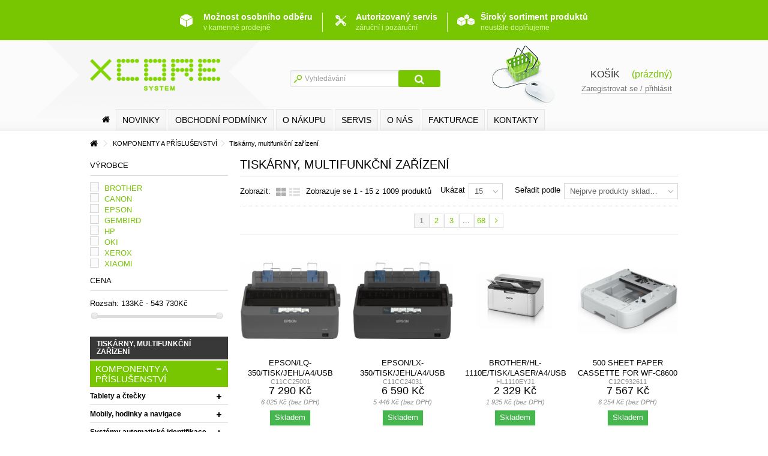

--- FILE ---
content_type: text/html; charset=utf-8
request_url: https://www.xcoresystem.cz/42649-tiskarny-multifunkcni-zarizeni
body_size: 41583
content:
<!DOCTYPE HTML> <!DOCTYPE HTML> <!--[if lt IE 7]><html class="no-js lt-ie9 lt-ie8 lt-ie7" lang="cs-cz"><![endif]--> <!--[if IE 7]><html class="no-js lt-ie9 lt-ie8 ie7" lang="cs-cz"><![endif]--> <!--[if IE 8]><html class="no-js lt-ie9 ie8" lang="cs-cz"><![endif]--> <!--[if gt IE 8]><html class="no-js ie9" lang="cs-cz"><![endif]--><html lang="cs-cz"><head><meta charset="utf-8" /><title>Tiskárny, multifunkční zařízení - XCore system, s. r. o .</title><meta name="generator" content="PrestaShop" /><meta name="robots" content="index,follow" /><meta name="viewport" content="initial-scale=1,user-scalable=no,maximum-scale=1,width=device-width"><meta name="apple-mobile-web-app-capable" content="yes" /><link rel="icon" type="image/vnd.microsoft.icon" href="/img/favicon.ico?1736415670" /><link rel="shortcut icon" type="image/x-icon" href="/img/favicon.ico?1736415670" /><link rel="stylesheet" href="/themes/warehouse/css/global.css" type="text/css" media="all" /><link rel="stylesheet" href="/themes/warehouse/css/autoload/highdpi.css" type="text/css" media="all" /><link rel="stylesheet" href="/themes/warehouse/css/autoload/responsive-tables.css" type="text/css" media="all" /><link rel="stylesheet" href="/themes/warehouse/css/autoload/uniform.default.css" type="text/css" media="all" /><link rel="stylesheet" href="/js/jquery/plugins/fancybox/jquery.fancybox.css" type="text/css" media="all" /><link rel="stylesheet" href="/themes/warehouse/css/product_list.css" type="text/css" media="all" /><link rel="stylesheet" href="/themes/warehouse/css/category.css" type="text/css" media="all" /><link rel="stylesheet" href="/themes/warehouse/css/scenes.css" type="text/css" media="all" /><link rel="stylesheet" href="/themes/warehouse/css/modules/blocksearch/blocksearch.css" type="text/css" media="all" /><link rel="stylesheet" href="/js/jquery/plugins/autocomplete/jquery.autocomplete.css" type="text/css" media="all" /><link rel="stylesheet" href="/themes/warehouse/css/modules/blockcart/blockcart.css" type="text/css" media="all" /><link rel="stylesheet" href="/js/jquery/plugins/bxslider/jquery.bxslider.css" type="text/css" media="all" /><link rel="stylesheet" href="/js/jquery/ui/themes/base/jquery.ui.core.css" type="text/css" media="all" /><link rel="stylesheet" href="/js/jquery/ui/themes/base/jquery.ui.slider.css" type="text/css" media="all" /><link rel="stylesheet" href="/js/jquery/ui/themes/base/jquery.ui.theme.css" type="text/css" media="all" /><link rel="stylesheet" href="/themes/warehouse/css/modules/blocklayered_mod/blocklayered_mod.css" type="text/css" media="all" /><link rel="stylesheet" href="/themes/warehouse/css/modules/megamenuiqit/megamenuiqit.css" type="text/css" media="all" /><link rel="stylesheet" href="/modules/themeeditor/css/themeeditor_s_1.css" type="text/css" media="all" /><link rel="stylesheet" href="/modules/themeeditor/css/yourcss.css" type="text/css" media="all" /><link rel="stylesheet" href="/modules/gdpr/gdpr.css" type="text/css" media="all" /><link rel="stylesheet" href="/themes/warehouse/css/modules/blockcategories/blockcategories.css" type="text/css" media="all" /><link rel="stylesheet" href="/modules/glogin/views/css/glogin.css" type="text/css" media="all" /><link rel="stylesheet" href="/modules/fblogin/css/fblogin.css" type="text/css" media="all" /><link rel="stylesheet" href="/modules/prestaservis_custominvoice/views/css/prestaservis_custominvoice.css" type="text/css" media="all" /> <script type="text/javascript">var CUSTOMIZE_TEXTFIELD = 1;
var FancyboxI18nClose = 'Zavř&iacute;t';
var FancyboxI18nNext = 'Dal&scaron;&iacute;';
var FancyboxI18nPrev = 'Předchoz&iacute;';
var ajax_allowed = true;
var ajax_popup = true;
var ajaxsearch = true;
var baseDir = 'https://www.xcoresystem.cz/';
var baseUri = 'https://www.xcoresystem.cz/';
var blocklayeredSliderName = {"price":"price","weight":"weight"};
var blocklayered_modSliderName = {"price":"price","weight":"weight"};
var blocksearch_type = 'top';
var comparator_max_item = 0;
var comparedProductsIds = [];
var contentOnly = false;
var customizationIdMessage = 'Přizpůsobení #';
var delete_txt = 'Odstránit';
var displayList = false;
var filters = [{"type_lite":"manufacturer","type":"manufacturer","id_key":0,"name":"V\u00fdrobce","values":{"176":{"name":"BROTHER","nbr":"154","link":"https:\/\/www.xcoresystem.cz\/42649-tiskarny-multifunkcni-zarizeni#vyrobce-brother","rel":"nofollow"},"52":{"name":"CANON","nbr":"153","link":"https:\/\/www.xcoresystem.cz\/42649-tiskarny-multifunkcni-zarizeni#vyrobce-canon","rel":"nofollow"},"36":{"name":"EPSON","nbr":"274","link":"https:\/\/www.xcoresystem.cz\/42649-tiskarny-multifunkcni-zarizeni#vyrobce-epson","rel":"nofollow"},"44":{"name":"GEMBIRD","nbr":"2","link":"https:\/\/www.xcoresystem.cz\/42649-tiskarny-multifunkcni-zarizeni#vyrobce-gembird","rel":"nofollow"},"18":{"name":"HP","nbr":"209","link":"https:\/\/www.xcoresystem.cz\/42649-tiskarny-multifunkcni-zarizeni#vyrobce-hp","rel":"nofollow"},"59":{"name":"OKI","nbr":"19","link":"https:\/\/www.xcoresystem.cz\/42649-tiskarny-multifunkcni-zarizeni#vyrobce-oki","rel":"nofollow"},"162":{"name":"XEROX","nbr":"195","link":"https:\/\/www.xcoresystem.cz\/42649-tiskarny-multifunkcni-zarizeni#vyrobce-xerox","rel":"nofollow"},"485":{"name":"XIAOMI","nbr":"3","link":"https:\/\/www.xcoresystem.cz\/42649-tiskarny-multifunkcni-zarizeni#vyrobce-xiaomi","rel":"nofollow"}},"filter_show_limit":"0","filter_type":"0"},{"type_lite":"price","type":"price","id_key":0,"name":"Cena","slider":true,"max":"543730","min":"133","values":{"1":"543730","0":"133"},"unit":"K\u010d","format":"2","filter_show_limit":"0","filter_type":"0"}];
var freeProductTranslation = 'Zdarma!';
var freeShippingTranslation = 'Doručení zdarma!';
var generated_date = 1768909722;
var grid_size_lg = 6;
var grid_size_lg2 = 15;
var grid_size_md = 5;
var grid_size_md2 = 3;
var grid_size_ms = 2;
var grid_size_ms2 = 6;
var grid_size_sm = 3;
var grid_size_sm2 = 4;
var id_lang = 1;
var img_dir = 'https://www.xcoresystem.cz/themes/warehouse/img/';
var instantsearch = false;
var isGuest = 0;
var isLogged = 0;
var isMobile = false;
var isPreloaderEnabled = false;
var max_item = 'You cannot add more than 0 product(s) to the product comparison';
var min_item = 'Please select at least one product';
var page_name = 'category';
var param_product_url = '#';
var priceDisplayMethod = 0;
var priceDisplayPrecision = 0;
var productlist_view = true;
var quickView = true;
var removingLinkText = 'odstranit tento produkt z košíku';
var request = 'https://www.xcoresystem.cz/42649-tiskarny-multifunkcni-zarizeni';
var roundMode = 2;
var search_url = 'https://www.xcoresystem.cz/search';
var static_token = 'dd7b1b9e39b0408385921a1d433a7ae6';
var token = '5204e8d9e0dc253bfa408805610c5bb7';
var usingSecureMode = true;</script> <script type="text/javascript" src="/js/jquery/jquery-1.11.0.min.js"></script> <script type="text/javascript" src="/js/jquery/jquery-migrate-1.2.1.min.js"></script> <script type="text/javascript" src="/js/jquery/plugins/jquery.easing.js"></script> <script type="text/javascript" src="/js/tools.js"></script> <script type="text/javascript" src="/themes/warehouse/js/global.js"></script> <script type="text/javascript" src="/themes/warehouse/js/autoload/10-bootstrap.min.js"></script> <script type="text/javascript" src="/themes/warehouse/js/autoload/15-jquery.total-storage.min.js"></script> <script type="text/javascript" src="/themes/warehouse/js/autoload/15-jquery.uniform-modified.js"></script> <script type="text/javascript" src="/themes/warehouse/js/autoload/modernizr-custom.js"></script> <script type="text/javascript" src="/js/jquery/plugins/fancybox/jquery.fancybox.js"></script> <script type="text/javascript" src="/themes/warehouse/js/topmenu_mobile.js"></script> <script type="text/javascript" src="/themes/warehouse/js/category.js"></script> <script type="text/javascript" src="/modules/pluginadder/plugins.js"></script> <script type="text/javascript" src="/modules/pluginadder/script.js"></script> <script type="text/javascript" src="/js/jquery/plugins/autocomplete/jquery.autocomplete.js"></script> <script type="text/javascript" src="/themes/warehouse/js/modules/blocksearch/blocksearch.js"></script> <script type="text/javascript" src="/themes/warehouse/js/modules/blockcart/ajax-cart.js"></script> <script type="text/javascript" src="/js/jquery/plugins/jquery.scrollTo.js"></script> <script type="text/javascript" src="/js/jquery/plugins/jquery.serialScroll.js"></script> <script type="text/javascript" src="/js/jquery/plugins/bxslider/jquery.bxslider.js"></script> <script type="text/javascript" src="/modules/blocklayered_mod/blocklayered_mod.js"></script> <script type="text/javascript" src="/js/jquery/ui/jquery.ui.core.min.js"></script> <script type="text/javascript" src="/js/jquery/ui/jquery.ui.widget.min.js"></script> <script type="text/javascript" src="/js/jquery/ui/jquery.ui.mouse.min.js"></script> <script type="text/javascript" src="/js/jquery/ui/jquery.ui.slider.min.js"></script> <script type="text/javascript" src="/modules/megamenuiqit/megamenuiqit.js"></script> <script type="text/javascript" src="/modules/themeeditor/js/front/script.js"></script> <script type="text/javascript" src="/modules/ulozenka/js/ulozenka.js"></script> <script type="text/javascript" src="/modules/ganalytics/views/js/GoogleAnalyticActionLib.js"></script> <script type="text/javascript" src="/themes/warehouse/js/tools/treeManagement.js"></script> <script type="text/javascript" src="/modules/glogin/views/js/glogin.js"></script> <script type="text/javascript" src="/modules/fblogin/js/fblogin.js"></script> <script type="text/javascript">(window.gaDevIds=window.gaDevIds||[]).push('d6YPbH');
				(function(i,s,o,g,r,a,m){i['GoogleAnalyticsObject']=r;i[r]=i[r]||function(){
				(i[r].q=i[r].q||[]).push(arguments)},i[r].l=1*new Date();a=s.createElement(o),
				m=s.getElementsByTagName(o)[0];a.async=1;a.src=g;m.parentNode.insertBefore(a,m)
				})(window,document,'script','//www.google-analytics.com/analytics.js','ga');
				ga('create', 'UA-72378622-1', 'auto');
				ga('require', 'ec');</script> <script type="text/javascript" src="https://widget.packeta.com/www/js/library.js"></script> <script type="text/javascript" src="/modules/packetery/views/js/front.js"></script> <link rel="stylesheet" href="/modules/packetery/views/css/packetery.css" /> <script>var gglogin_appid = '868079123032-ajo080l26cc5g45oh7mi4p5vuoss8mgq.apps.googleusercontent.com';
        var ggl_loginloader = 'https://www.xcoresystem.cz/module/glogin/loginloader?ajax=1';</script><script>var fblogin_appid = '129776725890358';
    var fblogin_langcode = 'cs_CZ';
    
            var fblogin_include_app = true;</script> <!--[if lt IE 9]> <script src="https://oss.maxcdn.com/libs/html5shiv/3.7.0/html5shiv.js"></script> <script src="https://oss.maxcdn.com/libs/respond.js/1.3.0/respond.min.js"></script> <![endif]--><meta property="og:title" content="Tisk&aacute;rny, multifunk&#269;n&iacute; za&#345;&iacute;zen&iacute; - XCore system, s. r. o ."/><meta property="og:url" content="http://www.xcoresystem.cz/42649-tiskarny-multifunkcni-zarizeni"/><meta property="og:site_name" content="XCore system, s. r. o ."/><meta property="og:description" content=""><meta property="og:type" content="website"><meta property="og:image" content="https://www.xcoresystem.cz/img/logo.jpg" /></head><body id="category" class="category category-42649 category-tiskarny-multifunkcni-zarizeni hide-right-column show-left-column lang_cs "><div id="horninavigace_pozadi"></div><div id="header_pozdi"></div><div id="page"><div id="pozadi_x"></div><div id="horninavigace"> <a href="http://www.xcoresystem.cz/content/40-kontakty" title="Možnost osobního odběru v kamenné prodejně"><span>Možnost osobního odběru</span><br>v kamenné prodejně</a> <span class="horni_navigace_delitko"></span> <a href="http://www.xcoresystem.cz/index.php?id_cms=38&controller=cms" class="posunuti" title="Autorizovaný servis záruční a i pozáruční"><span>Autorizovaný servis</span><br>záruční i pozáruční</a> <span class="horni_navigace_delitko"></span> <a href="http://www.xcoresystem.cz/index.php?id_cms=39&controller=cms" class="posunuti" title="Široký sortiment produktů neustále doplňujeme"><span>Široký sortiment produktů</span><br>neustále doplňujeme</a></div><div class="header-container" "> <header id="header"><div class="banner"><div class="container"><div class="row"></div></div></div><div><div class="container container-header"><div class="row"><div id="header_logo" class="col-xs-12 col-sm-4 "> <a href="https://www.xcoresystem.cz/" title="XCore system, s. r. o ."> <img class="logo img-responsive" src="https://www.xcoresystem.cz/themes/warehouse/img//logo_a.png" alt="XCore system, s. r. o ." /> </a></div><div id="search_block_top" class="col-sm-4 clearfix"><form id="searchbox" method="get" action="https://www.xcoresystem.cz/search" > <input type="hidden" name="controller" value="search" /> <input type="hidden" name="orderby" value="position" /> <input type="hidden" name="orderway" value="desc" /> <input class="search_query form-control" type="text" id="search_query_top" name="search_query" placeholder="Vyhledávání" value="" /> <button type="submit" name="submit_search" class="btn btn-default button-search"> <span>Vyhledávání</span> </button></form></div><div id="shopping_cart_container" class="col-xs-12 col-sm-4 clearfix"><div class="shopping_cart"> <a href="https://www.xcoresystem.cz/order" title="Zobrazit můj nákupní košík" rel="nofollow"> <span class="cart_name">Košík</span><div class="more_info"> <span class="ajax_cart_quantity unvisible">0</span> <span class="ajax_cart_product_txt unvisible">x:</span> <span class="ajax_cart_product_txt_s unvisible">Produktů:</span> <span class="ajax_cart_total unvisible"> </span> <span class="ajax_cart_no_product">(prázdný)</span></div> </a></div><div class="header_user_info col-xs-12 col-sm-4 col-sm-offset-4"> <a class="login" href="https://www.xcoresystem.cz/my-account" rel="nofollow" title="Login to your customer account">Zaregistrovat se / přihlásit</a></div></div><div id="layer_cart"><div class="layer_cart_title col-xs-12"><h5> <i class="icon-check"></i> Produkt byl úspěšně přidán do nákupního košíku</h5></div><div class="clearfix" ><div class="layer_cart_product col-xs-12 col-md-6"> <span class="cross" title="Zavřít okno"></span><div class="product-image-container layer_cart_img"></div><div class="layer_cart_product_info"> <span id="layer_cart_product_title" class="product-name"></span> <span id="layer_cart_product_attributes"></span><div> Počet <span id="layer_cart_product_quantity"></span></div><div> <strong>Celkem <span id="layer_cart_product_price"></span></strong></div></div></div><div class="layer_cart_cart col-xs-12 col-md-6"><h5 class="overall_cart_title"> <span class="ajax_cart_product_txt_s unvisible"> <span class="ajax_cart_quantity">0</span> ks zboží. </span> <span class="ajax_cart_product_txt "> 1 produkt v košíku. </span></h5><div class="layer_cart_row"> Celkem za produkty: (s DPH) <span class="ajax_block_products_total"> </span></div><div class="layer_cart_row ajax_shipping-container"> Celkem za doručení:&nbsp;(s DPH) <span class="ajax_cart_shipping_cost"> Doručení zdarma! </span></div><div class="layer_cart_row"> <strong> Celkem (s DPH) <span class="ajax_block_cart_total"> </span> </strong></div></div></div><div class="button-container clearfix"><div class="pull-right"> <span class="continue btn btn-default" title="Pokračovat v nákupu"> <span> <i class="icon-chevron-left left"></i> Pokračovat v nákupu </span> </span> <a class="btn btn-default button button-medium" href="https://www.xcoresystem.cz/order" title="Pokračovat v objednávce" rel="nofollow"> <span> Pokračovat v objednávce <i class="icon-chevron-right right"></i> </span> </a></div></div><div class="crossseling"></div></div><div class="layer_cart_overlay"></div><div class="col-xs-12 megamenuiqit-container "> <nav id="topmenuContener" class="megamenuiqit megamenu_style" role="navigation"><div class="container"><div class="row"><ul id="megamenuiqit" class="clearfix"><li class="megamenu_home"><a class="main_menu_link megamenu_home_lnk" title="Domů" href="http://www.xcoresystem.cz/" style=" "><i class="icon-home"></i></a></li><li class="mainmegamenu id_menu2 "><a class="main_menu_link id_menu_link2" href="http://www.xcoresystem.cz/index.php?controller=new-products" style="">Novinky</a></li><li class="mainmegamenu id_menu3 "><a class="main_menu_link id_menu_link3" href="http://www.xcoresystem.cz/index.php?id_cms=32&amp;controller=cms" style="">Obchodní podmínky</a></li><li class="mainmegamenu id_menu4 "><a class="main_menu_link id_menu_link4" href="http://www.xcoresystem.cz/index.php?id_cms=41&amp;controller=cms" style="">O nákupu</a></li><li class="mainmegamenu id_menu5 "><a class="main_menu_link id_menu_link5" href="http://www.xcoresystem.cz/index.php?id_cms=38&amp;controller=cms" style="">SERVIS</a></li><li class="mainmegamenu id_menu6 "><a class="main_menu_link id_menu_link6" href="http://www.xcoresystem.cz/index.php?id_cms=39&amp;controller=cms" style="">O nás</a></li><li class="mainmegamenu id_menu7 "><a target="_blank" class="main_menu_link id_menu_link7" href="http://faktury.xcoresystem.cz/login/" style="">FAKTURACE</a></li><li class="mainmegamenu id_menu8 "><a class="main_menu_link id_menu_link8" href="http://www.xcoresystem.cz/index.php?id_cms=40&amp;controller=cms" style="">Kontakty</a></li><li class="mainmegamenu id_menu9 "><a target="_blank" class="main_menu_link id_menu_link9" href="http://www.komponenty.xcs.cz/" style="color: #D11819;">PŮVODNÍ SHOP</a></li></ul><div id="responsiveMenu"><div id="responsiveMenuShower" class="clearfix"><div class="responsiveInykator2"><i class="icon-reorder"></i></div> <span>Menu</span></div><ul id="responsiveAccordion"><li><a title="Domů" href="http://www.xcoresystem.cz/">Domů</a></li><li><a href="/new-products">Novinky</a></li><li><a href="https://www.xcoresystem.cz/content/32-obchodni-podminky">Obchodní podmínky</a></li><li><a href="https://www.xcoresystem.cz/content/41-o-nakupu">O nákupu</a></li><li><a href="https://www.xcoresystem.cz/content/38-autorizovany-servis">Autorizovaný servis</a></li><li><a href="https://www.xcoresystem.cz/content/39-o-nas">O nás</a></li><li><a href="https://www.xcoresystem.cz/content/36-fakturace">Fakturace</a></li><li><a href="https://www.xcoresystem.cz/content/40-kontakty">Kontakty</a></li></ul></div></div></div> </nav></div><div id="categories_block_left" class="block"><h2 class="title_block"> Tiskárny, multifunkční zařízení</h2><div class="block_content"><ul class="tree list-sblock dhtml"><li > <a href="https://www.xcoresystem.cz/3-komponenty-a-prislusenstvi" title=""> KOMPONENTY A PŘÍSLUŠENSTVÍ </a><ul><li > <a href="https://www.xcoresystem.cz/42474-tablety-a-ctecky" title=""> Tablety a čtečky </a><ul><li > <a href="https://www.xcoresystem.cz/42475-tablety-ios-apple" title=""> Tablety iOS / Apple </a></li><li > <a href="https://www.xcoresystem.cz/42476-tablety-android" title=""> Tablety Android </a></li><li > <a href="https://www.xcoresystem.cz/42477-tablety-windows" title=""> Tablety Windows </a></li><li > <a href="https://www.xcoresystem.cz/42478-ctecky-e-knih" title=""> Čtečky e-knih </a></li><li > <a href="https://www.xcoresystem.cz/42479-pouzdra-a-obaly-pro-apple" title=""> Pouzdra a obaly pro Apple </a></li><li > <a href="https://www.xcoresystem.cz/42480-pouzdra-a-obaly-pro-samsung" title=""> Pouzdra a obaly pro Samsung </a></li><li > <a href="https://www.xcoresystem.cz/42481-pouzdra-a-obaly-pro-ostatni-znacky" title=""> Pouzdra a obaly pro ostatní značky </a></li><li > <a href="https://www.xcoresystem.cz/42486-dokovaci-stanice-stojany-a-replikatory" title=""> Dokovací stanice, stojany a replikátory </a></li><li > <a href="https://www.xcoresystem.cz/42487-klavesnice-a-ovladaci-zarizeni" title=""> Klávesnice a ovládací zařízení </a></li><li > <a href="https://www.xcoresystem.cz/42488-napajeci-adaptery" title=""> Napájecí adaptéry </a></li><li > <a href="https://www.xcoresystem.cz/42489-akumulatory-baterie" title=""> Akumulátory/ baterie </a></li><li > <a href="https://www.xcoresystem.cz/42492-ostatni-prislusenstvi" title=""> Ostatní příslušenství </a></li><li > <a href="https://www.xcoresystem.cz/46822-prislusenstvi-apr" title=""> Příslušenství APR </a></li><li > <a href="https://www.xcoresystem.cz/46938-" title=""> Ochranné fólie a skla </a></li><li > <a href="https://www.xcoresystem.cz/46939-" title=""> Pouzdra a obaly univerzální 7&quot; a menší </a></li><li > <a href="https://www.xcoresystem.cz/46940-" title=""> Pouzdra a obaly univerzální 10&quot; - 11&quot; </a></li><li class="last"> <a href="https://www.xcoresystem.cz/46941-" title=""> Pouzdra a obaly univerzální 8&quot; </a></li></ul></li><li > <a href="https://www.xcoresystem.cz/42496-mobily-hodinky-a-navigace" title=""> Mobily, hodinky a navigace </a><ul><li > <a href="https://www.xcoresystem.cz/42498-chytre-mobilni-telefony" title=""> Chytré mobilní telefony </a></li><li > <a href="https://www.xcoresystem.cz/42499-chytre-hodinky" title=""> Chytré hodinky </a></li><li > <a href="https://www.xcoresystem.cz/42500-zdravi-a-fitness" title=""> Zdraví a fitness </a></li><li > <a href="https://www.xcoresystem.cz/42502-gps-navigacni-systemy" title=""> GPS navigační systémy </a></li><li > <a href="https://www.xcoresystem.cz/42504-prislusenstvi-k-navigacim" title=""> Příslušenství k navigacím </a></li><li > <a href="https://www.xcoresystem.cz/42508-powerbanky" title=""> Powerbanky </a></li><li > <a href="https://www.xcoresystem.cz/42514-pouzdra-a-obaly-pro-ostatni" title=""> Pouzdra a obaly pro ostatní </a></li><li > <a href="https://www.xcoresystem.cz/42515-gsm-datove-a-hlasove-karty" title=""> GSM datové a hlasové karty </a></li><li > <a href="https://www.xcoresystem.cz/42516-synchronizacni-kolebky-drzaky" title=""> Synchronizační kolébky, držáky </a></li><li > <a href="https://www.xcoresystem.cz/42517-vstupni-zarizeni-klavesnice-a-pera" title=""> Vstupní zařízení, klávesnice a pera </a></li><li > <a href="https://www.xcoresystem.cz/42518-kabely" title=""> Kabely </a></li><li > <a href="https://www.xcoresystem.cz/42519-ochrana-displeje" title=""> Ochrana displeje </a></li><li > <a href="https://www.xcoresystem.cz/42521-makety-telefonu" title=""> Makety telefonů </a></li><li > <a href="https://www.xcoresystem.cz/43154-stolni-telefony" title=""> Stolní telefony </a></li><li > <a href="https://www.xcoresystem.cz/43925-pouzdra-a-obaly-pro-huawei" title=""> Pouzdra a obaly pro Huawei </a></li><li > <a href="https://www.xcoresystem.cz/43929-pouzdra-a-obaly-pro-lenovo" title=""> Pouzdra a obaly pro Lenovo </a></li><li > <a href="https://www.xcoresystem.cz/44194-bryle-pro-virtualni-realitu" title=""> Brýle pro virtuální realitu </a></li><li > <a href="https://www.xcoresystem.cz/44503-chytre-bryle" title=""> Chytré brýle </a></li><li > <a href="https://www.xcoresystem.cz/46068-termokamery" title=""> Termokamery </a></li><li > <a href="https://www.xcoresystem.cz/46081-odolne-chytre-telefony" title=""> Odolné chytré telefony </a></li><li > <a href="https://www.xcoresystem.cz/46082-odolne-tlacitkove-telefony" title=""> Odolné tlačítkové telefony </a></li><li > <a href="https://www.xcoresystem.cz/46101-pouzdra-a-obaly-pro-xiaomi" title=""> Pouzdra a obaly pro Xiaomi </a></li><li > <a href="https://www.xcoresystem.cz/46599-prislusenstvi-pro-chytre-hodinky" title=""> Příslušenství pro chytré hodinky </a></li><li > <a href="https://www.xcoresystem.cz/46606-fitness-naramky" title=""> Fitness náramky </a></li><li > <a href="https://www.xcoresystem.cz/46607-prislusenstvi-pro-fitness-naramky" title=""> Příslušenství pro Fitness náramky </a></li><li > <a href="https://www.xcoresystem.cz/46623-pouzdra-a-obaly-pro-honor" title=""> Pouzdra a obaly pro Honor </a></li><li > <a href="https://www.xcoresystem.cz/46625-napajeni-pro-fitness-naramky" title=""> Napájení pro Fitness náramky </a></li><li > <a href="https://www.xcoresystem.cz/46647-bezdratove-adaptery-qi" title=""> Bezdrátové adaptéry Qi </a></li><li > <a href="https://www.xcoresystem.cz/46648-uzivatelsky-vymenitelne-baterie" title=""> Uživatelsky vyměnitelné baterie </a></li><li > <a href="https://www.xcoresystem.cz/46649-nahradni-displej" title=""> Náhradní displej </a></li><li class="last"> <a href="https://www.xcoresystem.cz/46855-ochrana-displeje-pro-hodinky-a-naramky" title=""> Ochrana displeje pro hodinky a náramky </a></li></ul></li><li > <a href="https://www.xcoresystem.cz/42570-systemy-automaticke-identifikace" title=""> Systémy automatické identifikace </a><ul><li > <a href="https://www.xcoresystem.cz/42571-termotransferove-tiskarny" title=""> Termotransferové tiskárny </a></li><li > <a href="https://www.xcoresystem.cz/42572-termotransferove-tiskarny-prumyslove" title=""> Termotransferové tiskárny průmyslové </a></li><li > <a href="https://www.xcoresystem.cz/42573-termalni-tiskarny-prumyslove" title=""> Termální tiskárny průmyslové </a></li><li > <a href="https://www.xcoresystem.cz/42574-termalni-tiskarny" title=""> Termální tiskárny </a></li><li > <a href="https://www.xcoresystem.cz/42575-mobilni-tiskarny" title=""> Mobilní tiskárny </a></li><li > <a href="https://www.xcoresystem.cz/42579-software-pro-tiskarny-carkodu" title=""> Software pro tiskárny čár.kódů </a></li><li > <a href="https://www.xcoresystem.cz/42580-prislusenstvi-k-tiskarnam-carkodu" title=""> Příslušenství k tiskárnám čár.kódů </a></li><li > <a href="https://www.xcoresystem.cz/42581-tiskarny-plast-karet" title=""> Tiskárny plast. karet </a></li><li > <a href="https://www.xcoresystem.cz/42583-plastove-karty-do-tiskaren" title=""> Plastové karty do tiskáren </a></li><li > <a href="https://www.xcoresystem.cz/42584-prislusenstvi-k-tiskarnam-plastovych-karet" title=""> Příslušenství k tiskárnám plastových karet </a></li><li > <a href="https://www.xcoresystem.cz/42589-prislusenstvi-ke-cteckam-carovych-kodu" title=""> Příslušenství ke čtečkám čárových kódů </a></li><li > <a href="https://www.xcoresystem.cz/42590-software-pro-ctecky-carovych-kodu" title=""> Software pro čtečky čárových kódů </a></li><li > <a href="https://www.xcoresystem.cz/42591-rucni-terminaly" title=""> Ruční terminály </a></li><li > <a href="https://www.xcoresystem.cz/42592-vozikove-terminaly" title=""> Vozíkové terminály </a></li><li > <a href="https://www.xcoresystem.cz/42593-software-pro-terminaly" title=""> Software pro terminály </a></li><li > <a href="https://www.xcoresystem.cz/42594-prislusenstvi-k-datovym-terminalum" title=""> Příslušenství k datovým terminálům </a></li><li > <a href="https://www.xcoresystem.cz/42595-rfid-prislusenstvi" title=""> RFID příslušenství </a></li><li > <a href="https://www.xcoresystem.cz/42596-dochazkove-systemy" title=""> Docházkové systémy </a></li><li > <a href="https://www.xcoresystem.cz/42597-rozsireni-zarukypro-tiskarny-carkodu" title=""> Rozšíření záruky&nbsp;pro tiskárny čár.kódů </a></li><li > <a href="https://www.xcoresystem.cz/42598-rozsireni-zarukypro-ctecky" title=""> Rozšíření záruky&nbsp;pro čtečky </a></li><li > <a href="https://www.xcoresystem.cz/42599-rozsireni-zarukypro-terminaly" title=""> Rozšíření záruky&nbsp;pro terminály </a></li><li > <a href="https://www.xcoresystem.cz/43081-prislusenstvi-k-mobilnim-tiskarnam" title=""> Příslušenství k mobilním tiskárnám </a></li><li > <a href="https://www.xcoresystem.cz/43157-specialni-tiskarny" title=""> Speciální tiskárny </a></li><li > <a href="https://www.xcoresystem.cz/44001-1d-ctecky-carovych-kodu" title=""> 1D čtečky čárových kódů </a></li><li > <a href="https://www.xcoresystem.cz/44002-2d-ctecky-carovych-kodu" title=""> 2D čtečky čárových kódů </a></li><li > <a href="https://www.xcoresystem.cz/44003-1d-ctecky-carovych-kodu-bezdratove" title=""> 1D čtečky čárových kódů - bezdrátové </a></li><li > <a href="https://www.xcoresystem.cz/44004-2d-ctecky-carovych-kodu-bezdratove" title=""> 2D čtečky čárových kódů - bezdrátové </a></li><li > <a href="https://www.xcoresystem.cz/46050-baterie-do-ctecek-carovych-kodu" title=""> Baterie do čteček čárových kódů </a></li><li > <a href="https://www.xcoresystem.cz/46573-rfid-tiskarny" title=""> RFID tiskárny </a></li><li > <a href="https://www.xcoresystem.cz/46636-termalni-dt-etikety-mobilni" title=""> Termální (DT) etikety (Mobilní) </a></li><li > <a href="https://www.xcoresystem.cz/46637-termalni-dt-etikety-stolni" title=""> Termální (DT) etikety (stolní) </a></li><li > <a href="https://www.xcoresystem.cz/46638-termotransferove-tt-etikety-stolni" title=""> TermoTransferové (TT) etikety (stolní) </a></li><li > <a href="https://www.xcoresystem.cz/46639-termotransferove-tt-pasky-stolni" title=""> TermoTransferové (TT) pásky (stolní) </a></li><li > <a href="https://www.xcoresystem.cz/46656-kapesni-ctecky-carovych-kodu" title=""> Kapesní čtečky čárových kódů </a></li><li > <a href="https://www.xcoresystem.cz/46657-stolni-ctecky-carovych-kodu" title=""> Stolní čtečky čárových kódů </a></li><li > <a href="https://www.xcoresystem.cz/46934-" title=""> TermoTransferové (TT) etikety (průmyslové) </a></li><li > <a href="https://www.xcoresystem.cz/46935-" title=""> TermoTransferové (TT) pásky (průmyslové) </a></li><li > <a href="https://www.xcoresystem.cz/46936-" title=""> Barevné tiskárny etiket </a></li><li class="last"> <a href="https://www.xcoresystem.cz/46937-" title=""> Termální (DT) etikety (průmyslové) </a></li></ul></li><li > <a href="https://www.xcoresystem.cz/42600-monitory-a-lfd" title=""> Monitory a LFD </a><ul><li > <a href="https://www.xcoresystem.cz/42606-lcd-monitory-31-40-palcu" title=""> LCD monitory 31 - 40 palců </a></li><li > <a href="https://www.xcoresystem.cz/42613-touch-screen-50-palcu-a-vice" title=""> Touch Screen 50 palců a více </a></li><li > <a href="https://www.xcoresystem.cz/42614-drzaky-pevne" title=""> Držáky pevné </a></li><li > <a href="https://www.xcoresystem.cz/42618-reproduktory-k-monitorum" title=""> Reproduktory k monitorům </a></li><li > <a href="https://www.xcoresystem.cz/42619-prislusenstvi-k-monitorum" title=""> Příslušenství k monitorům </a></li><li > <a href="https://www.xcoresystem.cz/42620-prislusenstvi-k-dotykovym-monitorum" title=""> Příslušenství k dotykovým monitorům </a></li><li > <a href="https://www.xcoresystem.cz/46819-led-zobrazovaci-segmenty" title=""> LED zobrazovací segmenty </a></li><li > <a href="https://www.xcoresystem.cz/46919-" title=""> Touch Screen 24 - 29 palců </a></li><li > <a href="https://www.xcoresystem.cz/46920-" title=""> Touch Screen 30 - 49 palců </a></li><li > <a href="https://www.xcoresystem.cz/47629-led-konfigurovane-steny" title=""> LED konfigurované stěny </a></li><li > <a href="https://www.xcoresystem.cz/47631-lfd-panely-50-59-palcu" title=""> LFD panely 50- 59 palců </a></li><li > <a href="https://www.xcoresystem.cz/47632-" title=""> SW pro displeje </a></li><li > <a href="https://www.xcoresystem.cz/47635-" title=""> LFD panely 80 a více palců </a></li><li > <a href="https://www.xcoresystem.cz/47650-lfd-panely-60-79-palcu" title=""> LFD panely 60 - 79 palců </a></li><li > <a href="https://www.xcoresystem.cz/51612-monitory-21-23-palcu" title=""> Monitory 21 - 23 palců </a></li><li > <a href="https://www.xcoresystem.cz/51614-monitory-31-40-palcu" title=""> Monitory 31 - 40 palců </a></li><li > <a href="https://www.xcoresystem.cz/51615-" title=""> Monitory do 20 palců </a></li><li > <a href="https://www.xcoresystem.cz/51616-" title=""> Monitory 41 - 50 palců </a></li><li > <a href="https://www.xcoresystem.cz/53531-" title=""> Monitory 23,6 - 26 palců </a></li><li > <a href="https://www.xcoresystem.cz/53532-monitory-27-30-palcu" title=""> Monitory 27 - 30 palců </a></li><li > <a href="https://www.xcoresystem.cz/53544-" title=""> Monitory 51 a více palců </a></li><li > <a href="https://www.xcoresystem.cz/54059-touch-screen-do-23-palcu" title=""> Touch Screen do 23 palců </a></li><li > <a href="https://www.xcoresystem.cz/54061-" title=""> LFD panely do 49 palců </a></li><li class="last"> <a href="https://www.xcoresystem.cz/55905-" title=""> Držáky a stojany </a></li></ul></li><li > <a href="https://www.xcoresystem.cz/42622-televizory" title=""> Televizory </a><ul><li > <a href="https://www.xcoresystem.cz/42624-lcd-tv-25-az-30-palcu" title=""> LCD-TV 25 až 30 palců </a></li><li > <a href="https://www.xcoresystem.cz/42625-lcd-tv-32-az-37-palcu" title=""> LCD-TV 32 až 37 palců </a></li><li > <a href="https://www.xcoresystem.cz/42626-lcd-tv-40-az-46-palcu" title=""> LCD-TV 40 až 46 palců </a></li><li > <a href="https://www.xcoresystem.cz/42627-lcd-tv-47-az-52-palcu" title=""> LCD-TV 47 až 52 palců </a></li><li > <a href="https://www.xcoresystem.cz/42628-lcd-tv-55-a-vice-palcu" title=""> LCD-TV 55 a více palců </a></li><li > <a href="https://www.xcoresystem.cz/42629-prislusenstvi-k-tv" title=""> Příslušenství k TV </a></li><li > <a href="https://www.xcoresystem.cz/42631-drzaky-nastavitelne" title=""> Držáky nastavitelné </a></li><li > <a href="https://www.xcoresystem.cz/42632-drzaky-volne-pohyblive" title=""> Držáky volně pohyblivé </a></li><li > <a href="https://www.xcoresystem.cz/42633-prislusenstvi-k-drzakum" title=""> Příslušenství k držákům </a></li><li > <a href="https://www.xcoresystem.cz/42634-stojany-a-stolky" title=""> Stojany a stolky </a></li><li > <a href="https://www.xcoresystem.cz/42635-drzaky-reproduktoru" title=""> Držáky reproduktorů </a></li><li > <a href="https://www.xcoresystem.cz/43155-drzaky-specialni" title=""> Držáky speciální </a></li><li > <a href="https://www.xcoresystem.cz/47675-" title=""> SW pro hotelové systémy </a></li><li > <a href="https://www.xcoresystem.cz/54060-" title=""> Příslušenství pro hotelové systémy </a></li><li class="last"> <a href="https://www.xcoresystem.cz/54114-" title=""> TV - Hotelové systémy </a></li></ul></li><li > <a href="https://www.xcoresystem.cz/42636-projektory-a-prezentacni-technika" title=""> Projektory a prezentační technika </a><ul><li > <a href="https://www.xcoresystem.cz/42638-svitivost-do-1000-ansi" title=""> Svítivost do 1000 ANSI </a></li><li > <a href="https://www.xcoresystem.cz/42639-svitivost-do-2000-ansi-vcetne" title=""> Svítivost do 2000 ANSI (včetně) </a></li><li > <a href="https://www.xcoresystem.cz/42640-svitivost-do-2500-ansi-vcetne" title=""> Svítivost do 2500 ANSI (včetně) </a></li><li > <a href="https://www.xcoresystem.cz/42641-svitivost-nad-2500-ansi-vcetne" title=""> Svítivost nad 2500 ANSI (včetně) </a></li><li > <a href="https://www.xcoresystem.cz/42642-svitivost-nad-3500-ansi-vcetne" title=""> Svítivost nad 3500 ANSI (včetně) </a></li><li > <a href="https://www.xcoresystem.cz/42643-svitivost-nad-3000-ansi-vcetne" title=""> Svítivost nad 3000 ANSI (včetně) </a></li><li > <a href="https://www.xcoresystem.cz/42644-svitivost-nad-4500-ansi-vcetne" title=""> Svítivost nad 4500 ANSI (včetně) </a></li><li > <a href="https://www.xcoresystem.cz/42645-vizualizery" title=""> Vizualizéry </a></li><li > <a href="https://www.xcoresystem.cz/43052-promitaci-platna-prenosne" title=""> Promítací plátna přenosné </a></li><li > <a href="https://www.xcoresystem.cz/43053-tabule" title=""> Tabule </a></li><li > <a href="https://www.xcoresystem.cz/43054-prislusenstvi-k-promitacim-platnum" title=""> Příslušenství k promítacím plátnům </a></li><li > <a href="https://www.xcoresystem.cz/43055-3d-bryle" title=""> 3D brýle </a></li><li > <a href="https://www.xcoresystem.cz/43056-drzaky-montazni-sady-k-projektorum" title=""> Držáky, montážní sady k projektorům </a></li><li > <a href="https://www.xcoresystem.cz/43057-filtry" title=""> Filtry </a></li><li > <a href="https://www.xcoresystem.cz/43058-lampy" title=""> Lampy </a></li><li > <a href="https://www.xcoresystem.cz/43059-wireless" title=""> Wireless </a></li><li > <a href="https://www.xcoresystem.cz/43061-interaktivni-prislusenstvi" title=""> Interaktivní příslušenství </a></li><li > <a href="https://www.xcoresystem.cz/46927-" title=""> Přenosné projektory </a></li><li > <a href="https://www.xcoresystem.cz/46928-" title=""> Promítací plátna rolovací </a></li><li class="last"> <a href="https://www.xcoresystem.cz/46929-" title=""> Příslušenství k projektorům </a></li></ul></li><li > <a href="https://www.xcoresystem.cz/42649-tiskarny-multifunkcni-zarizeni" class="selected" title=""> Tiskárny, multifunkční zařízení </a><ul><li > <a href="https://www.xcoresystem.cz/42650-tiskarny-inkoustove" title=""> Tiskárny inkoustové </a></li><li > <a href="https://www.xcoresystem.cz/42651-multifunkce-inkoustove" title=""> Multifunkce inkoustové </a></li><li > <a href="https://www.xcoresystem.cz/42652-tiskarny-laserove-a-led-cernobile" title=""> Tiskárny laserové a LED černobílé </a></li><li > <a href="https://www.xcoresystem.cz/42653-tiskarny-laserove-a-led-barevne" title=""> Tiskárny laserové a LED barevné </a></li><li > <a href="https://www.xcoresystem.cz/42654-multifunkce-laserove-cernobile" title=""> Multifunkce laserové černobílé </a></li><li > <a href="https://www.xcoresystem.cz/42655-multifunkce-laserove-barevne" title=""> Multifunkce laserové barevné </a></li><li > <a href="https://www.xcoresystem.cz/42656-tiskarny-jehlickove" title=""> Tiskárny jehličkové </a></li><li > <a href="https://www.xcoresystem.cz/42657-tiskarny-prenosne" title=""> Tiskárny přenosné </a></li><li > <a href="https://www.xcoresystem.cz/42658-tiskarny-velkoformatove-inkoustove-a-plotry" title=""> Tiskárny velkoformátové inkoustové a plotry </a></li><li > <a href="https://www.xcoresystem.cz/42660-tiskarny-3d" title=""> Tiskárny 3D </a></li><li > <a href="https://www.xcoresystem.cz/42662-prislusenstvi-k-inkoust-tiskarnam" title=""> Příslušenství k inkoust. tiskárnám </a></li><li > <a href="https://www.xcoresystem.cz/42663-prislusenstvi-k-laser-tiskarnam" title=""> Příslušenství k laser. tiskárnám </a></li><li > <a href="https://www.xcoresystem.cz/42664-vstupni-zasobniky-a-stojany-k-laser-tiskarnam" title=""> Vstupní zásobníky a stojany k laser. tiskárnám </a></li><li > <a href="https://www.xcoresystem.cz/42665-vystupni-zasobniky-a-finisery-k-laser-tiskarnam" title=""> Výstupní zásobníky a finišery k laser. tiskárnám </a></li><li > <a href="https://www.xcoresystem.cz/42666-duplexni-jednotky-k-laser-tiskarnam" title=""> Duplexní jednotky k laser. tiskárnám </a></li><li > <a href="https://www.xcoresystem.cz/42667-sitove-adaptery-k-laser-tiskarnam" title=""> Síťové adaptéry k laser. tiskárnám </a></li><li > <a href="https://www.xcoresystem.cz/42668-pridavne-pameti-a-moduly-k-laser-tiskarnam" title=""> Přídavné paměti a moduly k laser. tiskárnám </a></li><li > <a href="https://www.xcoresystem.cz/42669-prislusenstvi-k-jehlick-tiskarnam" title=""> Příslušenství k jehličk. tiskárnám </a></li><li > <a href="https://www.xcoresystem.cz/42670-prislusenstvi-k-prenosnym-tiskarnam" title=""> Příslušenství k přenosným tiskárnám </a></li><li > <a href="https://www.xcoresystem.cz/42671-prislusenstvi-k-velkoformatovym-tiskarnam" title=""> Přislušenství k velkoformátovým tiskárnám </a></li><li > <a href="https://www.xcoresystem.cz/42672-kabely-a-adaptery" title=""> Kabely a adaptéry </a></li><li > <a href="https://www.xcoresystem.cz/42678-ostatni-servisni-sluzby" title=""> Ostatní servisní služby </a></li><li > <a href="https://www.xcoresystem.cz/46062-prislusenstvi-k-tiskarnam-stitku" title=""> Příslušenství k tiskárnám štítků </a></li><li > <a href="https://www.xcoresystem.cz/46605-fototiskarny" title=""> Fototiskárny </a></li><li > <a href="https://www.xcoresystem.cz/46907-" title=""> Ostatní (příslušenství k laser. tiskárnám) </a></li><li class="last"> <a href="https://www.xcoresystem.cz/60295-" title=""> Rozšíření záruky - 5 let a více </a></li></ul></li><li > <a href="https://www.xcoresystem.cz/42679-kopirky-a-faxy" title=""> Kopírky a faxy </a><ul><li class="last"> <a href="https://www.xcoresystem.cz/42683-spotrebni-material" title=""> Spotřební materiál </a></li></ul></li><li > <a href="https://www.xcoresystem.cz/42684-skenery" title=""> Skenery </a><ul><li > <a href="https://www.xcoresystem.cz/42685-stolni-skenery" title=""> Stolní skenery </a></li><li > <a href="https://www.xcoresystem.cz/42686-rucni-skenery" title=""> Ruční skenery </a></li><li > <a href="https://www.xcoresystem.cz/46099-prislusenstvi-ke-grafickym-tabletum" title=""> Příslušenství ke grafickým tabletům </a></li><li class="last"> <a href="https://www.xcoresystem.cz/46100-graficke-tablety" title=""> Grafické tablety </a></li></ul></li><li > <a href="https://www.xcoresystem.cz/42695-procesory" title=""> Procesory </a><ul><li > <a href="https://www.xcoresystem.cz/42700-desktopove-intel-celeron" title=""> DESKTOPOVÉ Intel Celeron </a></li><li > <a href="https://www.xcoresystem.cz/42701-desktopove-intel-pentium" title=""> DESKTOPOVÉ Intel Pentium </a></li><li > <a href="https://www.xcoresystem.cz/42706-chladice" title=""> Chladiče </a></li><li > <a href="https://www.xcoresystem.cz/44422-desktopove-amd-socket-am4" title=""> DESKTOPOVÉ AMD SOCKET AM4 </a></li><li > <a href="https://www.xcoresystem.cz/47764-desktopove-amd-socket-am5" title=""> DESKTOPOVÉ AMD SOCKET AM5 </a></li><li > <a href="https://www.xcoresystem.cz/52665-desktopove-amd-socketstr5" title=""> DESKTOPOVÉ AMD SOCKET&nbsp;sTR5 </a></li><li > <a href="https://www.xcoresystem.cz/56101-" title=""> DESKTOPOVÉ Intel Core i3 </a></li><li > <a href="https://www.xcoresystem.cz/56102-" title=""> DESKTOPOVÉ Intel Core i5 </a></li><li > <a href="https://www.xcoresystem.cz/56103-" title=""> DESKTOPOVÉ Intel Core i7 </a></li><li > <a href="https://www.xcoresystem.cz/56104-" title=""> DESKTOPOVÉ Intel Core i9 </a></li><li > <a href="https://www.xcoresystem.cz/56119-" title=""> DESKTOPOVÉ Intel Core Ultra 5 </a></li><li > <a href="https://www.xcoresystem.cz/56120-" title=""> DESKTOPOVÉ Intel Core Ultra 7 </a></li><li class="last"> <a href="https://www.xcoresystem.cz/56121-" title=""> DESKTOPOVÉ Intel Core Ultra 9 </a></li></ul></li><li > <a href="https://www.xcoresystem.cz/42707-pameti" title=""> Paměti </a><ul><li > <a href="https://www.xcoresystem.cz/42710-pameti-ddr3-pc" title=""> Paměti DDR3 PC </a></li><li > <a href="https://www.xcoresystem.cz/42711-pameti-ddr4-pc" title=""> Paměti DDR4 PC </a></li><li > <a href="https://www.xcoresystem.cz/42712-pameti-ddr4-nb" title=""> Paměti DDR4 NB </a></li><li > <a href="https://www.xcoresystem.cz/42714-pameti-ddr3-nb" title=""> Paměti DDR3 NB </a></li><li > <a href="https://www.xcoresystem.cz/42716-pameti-pro-upgrade" title=""> Paměti pro upgrade </a></li><li > <a href="https://www.xcoresystem.cz/46886-pameti-ddr5-pc" title=""> Paměti DDR5 PC </a></li><li class="last"> <a href="https://www.xcoresystem.cz/46889-pameti-ddr5-nb" title=""> Paměti DDR5 NB </a></li></ul></li><li > <a href="https://www.xcoresystem.cz/42717-zakladni-desky" title=""> Základní desky </a><ul><li > <a href="https://www.xcoresystem.cz/42730-mb-prislusenstvi" title=""> MB příslušenství </a></li><li > <a href="https://www.xcoresystem.cz/44423-mb-socket-am4" title=""> MB socket AM4 </a></li><li > <a href="https://www.xcoresystem.cz/46879-mb-socket-wrx8" title=""> MB socket WRX8 </a></li><li > <a href="https://www.xcoresystem.cz/46888-mb-socket-intel-1700" title=""> MB socket Intel 1700 </a></li><li > <a href="https://www.xcoresystem.cz/47763-mb-socket-am5" title=""> MB socket AM5 </a></li><li > <a href="https://www.xcoresystem.cz/52899-mb-socket-str5" title=""> MB socket sTR5 </a></li><li class="last"> <a href="https://www.xcoresystem.cz/56136-mb-socket-intel-1851" title=""> MB socket Intel 1851 </a></li></ul></li><li > <a href="https://www.xcoresystem.cz/42731-disky-a-radice" title=""> Disky a řadiče </a><ul><li > <a href="https://www.xcoresystem.cz/42741-sas-disky" title=""> SAS disky </a></li><li > <a href="https://www.xcoresystem.cz/42742-radice-sata" title=""> Řadiče SATA </a></li><li > <a href="https://www.xcoresystem.cz/42743-rozsirujici-karty-a-huby" title=""> Rozšiřující karty a huby </a></li><li > <a href="https://www.xcoresystem.cz/42744-vymenne-kity-a-boxy" title=""> Výměnné kity a boxy </a></li><li > <a href="https://www.xcoresystem.cz/43067-externi-disky-sifrovane" title=""> Externí disky šifrované </a></li><li > <a href="https://www.xcoresystem.cz/43173-externi-disky-ssd" title=""> Externí disky SSD </a></li><li > <a href="https://www.xcoresystem.cz/46944-pevne-disky-35-sata" title=""> Pevné disky 3,5&quot; SATA </a></li><li > <a href="https://www.xcoresystem.cz/46955-pevne-disky-25-sata" title=""> Pevné disky 2.5&quot; SATA </a></li><li > <a href="https://www.xcoresystem.cz/46956-externi-disky-25" title=""> Externí disky 2,5&quot; </a></li><li > <a href="https://www.xcoresystem.cz/46957-" title=""> Externí disky 3,5&quot; </a></li><li > <a href="https://www.xcoresystem.cz/55243-" title=""> Enterprise disky </a></li><li > <a href="https://www.xcoresystem.cz/57528-" title=""> SSD disky 2,5&quot; </a></li><li class="last"> <a href="https://www.xcoresystem.cz/57529-" title=""> SSD disky M.2, PCIe, mSATA a ostatní </a></li></ul></li><li > <a href="https://www.xcoresystem.cz/42746-opticke-mechaniky" title=""> Optické mechaniky </a><ul><li > <a href="https://www.xcoresystem.cz/42750-slim-mechaniky" title=""> Slim mechaniky </a></li><li > <a href="https://www.xcoresystem.cz/42752-duplikatory-medii" title=""> Duplikátory médií </a></li><li > <a href="https://www.xcoresystem.cz/43158-dvd-mechaniky-externi" title=""> DVD mechaniky externí </a></li><li class="last"> <a href="https://www.xcoresystem.cz/43159-blueray-mechaniky-externi" title=""> BlueRay mechaniky externí </a></li></ul></li><li > <a href="https://www.xcoresystem.cz/42754-graficke-karty-a-tv-tunery" title=""> Grafické karty a TV tunery </a><ul><li > <a href="https://www.xcoresystem.cz/42756-profesionalni-cad-cam" title=""> Profesionální CAD/CAM </a></li><li > <a href="https://www.xcoresystem.cz/42758-doplnky" title=""> Doplňky </a></li><li > <a href="https://www.xcoresystem.cz/43677-herni-graficke-karty" title=""> Herní grafické karty </a></li><li class="last"> <a href="https://www.xcoresystem.cz/46924-" title=""> Grafické karty PCI Express </a></li></ul></li><li > <a href="https://www.xcoresystem.cz/42759-multimedia-audio" title=""> Multimédia, audio </a><ul><li > <a href="https://www.xcoresystem.cz/42760-zvukove-karty" title=""> Zvukové karty </a></li><li > <a href="https://www.xcoresystem.cz/42761-zvukove-procesory" title=""> Zvukové procesory </a></li><li > <a href="https://www.xcoresystem.cz/42762-reproduktory-dratove" title=""> Reproduktory drátové </a></li><li > <a href="https://www.xcoresystem.cz/42763-reproduktory-bezdratove" title=""> Reproduktory bezdrátové </a></li><li > <a href="https://www.xcoresystem.cz/46615-sluchatka-bezdratova-s-mikrofonem-do-usi" title=""> Sluchátka bezdrátová s mikrofonem (do uší) </a></li><li > <a href="https://www.xcoresystem.cz/46818-konferencni-mikrofony" title=""> Konferenční mikrofony </a></li><li > <a href="https://www.xcoresystem.cz/50841-" title=""> Kamery pro videokonference </a></li><li > <a href="https://www.xcoresystem.cz/50851-soundbary-pro-videokonference" title=""> Soundbary pro videokonference </a></li><li > <a href="https://www.xcoresystem.cz/55582-sluchatka-dratova-s-mikrofonem" title=""> Sluchátka drátová s mikrofonem </a></li><li > <a href="https://www.xcoresystem.cz/55599-" title=""> Sluchátka drátová bez mikrofonu </a></li><li > <a href="https://www.xcoresystem.cz/55600-" title=""> Sluchátka bezdrátová s mikrofonem </a></li><li class="last"> <a href="https://www.xcoresystem.cz/55601-" title=""> Sluchátka bezdrátová bez mikrofonu </a></li></ul></li><li > <a href="https://www.xcoresystem.cz/42772-klavesnice-mysi-herni-ovladace" title=""> Klávesnice, myši, herní ovladače </a><ul><li > <a href="https://www.xcoresystem.cz/42773-klavesnice-dratove" title=""> Klávesnice drátové </a></li><li > <a href="https://www.xcoresystem.cz/42774-klavesnice-bezdratove" title=""> Klávesnice bezdrátové </a></li><li > <a href="https://www.xcoresystem.cz/42779-sety-klavesnic-a-mysi" title=""> Sety klávesnic a myší </a></li><li > <a href="https://www.xcoresystem.cz/42782-joysticky" title=""> Joysticky </a></li><li > <a href="https://www.xcoresystem.cz/42783-volanty" title=""> Volanty </a></li><li > <a href="https://www.xcoresystem.cz/42785-trackbally-prezentery-ukazovatka" title=""> Trackbally, prezentery, ukazovátka </a></li><li > <a href="https://www.xcoresystem.cz/43065-podlozky-pod-mysi" title=""> Podložky pod myši </a></li><li > <a href="https://www.xcoresystem.cz/43174-sety-klavesnic-a-mysi-bezdratove" title=""> Sety klávesnic a myší bezdrátové </a></li><li > <a href="https://www.xcoresystem.cz/43678-herni-klavesnice" title=""> Herní klávesnice </a></li><li > <a href="https://www.xcoresystem.cz/43679-herni-mysi" title=""> Herní myši </a></li><li > <a href="https://www.xcoresystem.cz/43733-herni-sety-klavesnic-a-mysi" title=""> Herní sety klávesnic a myší </a></li><li > <a href="https://www.xcoresystem.cz/46628-gamepady-pro-pc" title=""> Gamepady pro PC </a></li><li > <a href="https://www.xcoresystem.cz/46631-gamepady-pro-xbox-one" title=""> Gamepady pro Xbox One </a></li><li > <a href="https://www.xcoresystem.cz/46823-gamepady-pro-xbox-series-s-x" title=""> Gamepady pro Xbox Series S/X </a></li><li > <a href="https://www.xcoresystem.cz/56745-mysi-dratove" title=""> Myši drátové </a></li><li class="last"> <a href="https://www.xcoresystem.cz/56756-" title=""> Myši bezdrátové </a></li></ul></li><li > <a href="https://www.xcoresystem.cz/42787-skrine-a-zdroje" title=""> Skříně a zdroje </a><ul><li > <a href="https://www.xcoresystem.cz/42788-skrine-bez-zdroje" title=""> Skříně bez zdroje </a></li><li > <a href="https://www.xcoresystem.cz/42789-skrine-se-zdrojem" title=""> Skříně se zdrojem </a></li><li > <a href="https://www.xcoresystem.cz/42791-zdroje" title=""> Zdroje </a></li><li > <a href="https://www.xcoresystem.cz/42792-pridavne-ventilatory" title=""> Přídavné ventilátory </a></li><li > <a href="https://www.xcoresystem.cz/42913-kancelarska-technika-a-media" title=""> Kancelářská technika a média </a></li><li > <a href="https://www.xcoresystem.cz/60281-" title=""> Skříně do 19&#039;&#039; racku </a></li><li > <a href="https://www.xcoresystem.cz/60282-" title=""> Skříně do 19&#039;&#039; racku </a></li><li > <a href="https://www.xcoresystem.cz/60283-" title=""> Skříně do 19&#039;&#039; racku </a></li><li > <a href="https://www.xcoresystem.cz/60284-" title=""> Skříně do 19&#039;&#039; racku </a></li><li > <a href="https://www.xcoresystem.cz/60285-" title=""> Skříně do 19&#039;&#039; racku </a></li><li > <a href="https://www.xcoresystem.cz/60286-" title=""> Skříně do 19&#039;&#039; racku </a></li><li > <a href="https://www.xcoresystem.cz/60291-" title=""> Skříně do 19&#039;&#039; racku </a></li><li > <a href="https://www.xcoresystem.cz/60292-" title=""> Skříně do 19&#039;&#039; racku </a></li><li > <a href="https://www.xcoresystem.cz/60293-" title=""> Skříně do 19&#039;&#039; racku </a></li><li class="last"> <a href="https://www.xcoresystem.cz/60294-" title=""> Skříně do 19&#039;&#039; racku </a></li></ul></li><li > <a href="https://www.xcoresystem.cz/42794-software" title=""> Software </a><ul><li > <a href="https://www.xcoresystem.cz/42795-operacni-systemy-oem" title=""> Operační systémy (OEM) </a></li><li > <a href="https://www.xcoresystem.cz/42796-operacni-systemy-krabice" title=""> Operační systémy (krabice) </a></li><li > <a href="https://www.xcoresystem.cz/42797-kancelarske-aplikace-krabice" title=""> Kancelářské aplikace (krabice) </a></li><li > <a href="https://www.xcoresystem.cz/42800-servery-oem" title=""> Servery (OEM) </a></li><li > <a href="https://www.xcoresystem.cz/42801-antiviry-firewally-a-ochrana-dat" title=""> Antiviry, firewally a ochrana dat </a></li><li > <a href="https://www.xcoresystem.cz/42803-dtp-grafika-foto" title=""> DTP, grafika, foto </a></li><li > <a href="https://www.xcoresystem.cz/42804-multilicence-microsoft" title=""> Multilicence Microsoft </a></li><li > <a href="https://www.xcoresystem.cz/42806-virtualizace-licence" title=""> Virtualizace - licence </a></li><li > <a href="https://www.xcoresystem.cz/42808-site" title=""> Sítě </a></li><li > <a href="https://www.xcoresystem.cz/44026-predplatne" title=""> Předplatné </a></li><li > <a href="https://www.xcoresystem.cz/44862-licence-hp-enterprise" title=""> Licence HP Enterprise </a></li><li > <a href="https://www.xcoresystem.cz/44994-elektronicke-licence-kancelarske-aplikace" title=""> Elektronické licence - kancelářské aplikace </a></li><li > <a href="https://www.xcoresystem.cz/44995-elektronicke-licence-operacni-systemy" title=""> Elektronické licence - operační systémy </a></li><li > <a href="https://www.xcoresystem.cz/46643-licence-cisco" title=""> Licence Cisco </a></li><li > <a href="https://www.xcoresystem.cz/46658-acronis-backup-advanced-office-365-docasna" title=""> Acronis Backup Advanced - Office 365 (Dočasná) </a></li><li > <a href="https://www.xcoresystem.cz/46663-acronis-backup-advanced-workstation-docasna" title=""> Acronis Backup Advanced - Workstation (Dočasná) </a></li><li > <a href="https://www.xcoresystem.cz/46674-acronis-cloud-storage-docasna" title=""> Acronis Cloud Storage (Dočasná) </a></li><li > <a href="https://www.xcoresystem.cz/46678-acronis-storage-docasna" title=""> Acronis Storage (Dočasná) </a></li><li > <a href="https://www.xcoresystem.cz/46681-veeam-zalohovaci-sw-trvala" title=""> VEEAM - Zálohovací SW (Trvalá) </a></li><li > <a href="https://www.xcoresystem.cz/46682-virtualizace-sds-trvala" title=""> Virtualizace - SDS (Trvalá) </a></li><li > <a href="https://www.xcoresystem.cz/46685-b2c-true-image-a-disk-director-docasna" title=""> B2C - True Image a Disk Director (Dočasná) </a></li><li > <a href="https://www.xcoresystem.cz/46686-b2c-true-image-a-disk-director-trvala" title=""> B2C - True Image a Disk Director (Trvalá) </a></li><li > <a href="https://www.xcoresystem.cz/46690-veeam-backup-extension-trvala" title=""> Veeam Backup - Extension (Trvalá) </a></li><li > <a href="https://www.xcoresystem.cz/46691-veeam-backup-microsoft-365-docasna" title=""> Veeam Backup - Microsoft 365 (Dočasná) </a></li><li > <a href="https://www.xcoresystem.cz/46809-acronis-protect-advanced-server-docasna" title=""> Acronis Protect Advanced - Server (Dočasná) </a></li><li > <a href="https://www.xcoresystem.cz/46810-acronis-protect-advanced-virtual-host-docasna" title=""> Acronis Protect Advanced - Virtual Host (Dočasná) </a></li><li > <a href="https://www.xcoresystem.cz/46811-acronis-protect-advanced-workstation-docasna" title=""> Acronis Protect Advanced - Workstation (Dočasná) </a></li><li > <a href="https://www.xcoresystem.cz/46814-acronis-protect-standard-server-docasna" title=""> Acronis Protect Standard - Server (Dočasná) </a></li><li > <a href="https://www.xcoresystem.cz/46815-acronis-protect-standard-virtual-host-docasna" title=""> Acronis Protect Standard - Virtual Host (Dočasná) </a></li><li > <a href="https://www.xcoresystem.cz/46816-acronis-protect-standard-winserver-ess-docasna" title=""> Acronis Protect Standard-WinServer Ess (Dočasná) </a></li><li class="last"> <a href="https://www.xcoresystem.cz/46817-acronis-protect-standard-workstation-docasna" title=""> Acronis Protect Standard - Workstation (Dočasná) </a></li></ul></li><li > <a href="https://www.xcoresystem.cz/42810-diskova-pole-nas" title=""> Disková pole, NAS </a><ul><li > <a href="https://www.xcoresystem.cz/42811-externi-diskova-pole" title=""> Externí disková pole </a></li><li > <a href="https://www.xcoresystem.cz/42813-pevne-disky-pro-storage" title=""> Pevné disky pro storage </a></li><li > <a href="https://www.xcoresystem.cz/43186-ostatni-sw-licence" title=""> Ostatní SW licence </a></li><li > <a href="https://www.xcoresystem.cz/44395-tradicni-diskova-pole" title=""> Tradiční disková pole </a></li><li > <a href="https://www.xcoresystem.cz/44397-nas-desktop" title=""> NAS - Desktop </a></li><li > <a href="https://www.xcoresystem.cz/44398-expanzni-jednotky" title=""> Expanzní jednotky </a></li><li > <a href="https://www.xcoresystem.cz/44399-pevne-disky-prislusenstvi" title=""> Pevné disky (příslušenství) </a></li><li > <a href="https://www.xcoresystem.cz/44400-san-switche" title=""> SAN switche </a></li><li > <a href="https://www.xcoresystem.cz/44401-rozsirujici-karty" title=""> Rozšiřující karty </a></li><li > <a href="https://www.xcoresystem.cz/44404-rail-kity" title=""> Rail kity </a></li><li > <a href="https://www.xcoresystem.cz/44406-nas-rackovy-server" title=""> NAS - Rackový server </a></li><li > <a href="https://www.xcoresystem.cz/43196-kabely-prepinace-a-redukce" title=""> Kabely, přepínače a redukce </a></li><li > <a href="https://www.xcoresystem.cz/46619-rozsireni-zaruky-ostatni" title=""> Rozšíření záruky ostatní </a></li><li class="last"> <a href="https://www.xcoresystem.cz/46933-" title=""> SW licence pro disková pole </a></li></ul></li><li > <a href="https://www.xcoresystem.cz/42816-zalohovani-a-sprava-dat" title=""> Zálohování a správa dat </a><ul><li > <a href="https://www.xcoresystem.cz/42817-pasky" title=""> Pásky </a></li><li class="last"> <a href="https://www.xcoresystem.cz/42827-prislusenstvi-knihoven" title=""> Příslušenství knihoven </a></li></ul></li><li > <a href="https://www.xcoresystem.cz/42828-sitove-prvky-aktivni" title=""> Síťové prvky aktivní </a><ul><li > <a href="https://www.xcoresystem.cz/42829-switche" title=""> Switche </a></li><li > <a href="https://www.xcoresystem.cz/42830-opticke-moduly" title=""> Optické moduly </a></li><li > <a href="https://www.xcoresystem.cz/42831-routery" title=""> Routery </a></li><li > <a href="https://www.xcoresystem.cz/42832-sitove-karty-a-adaptery" title=""> Síťové karty a adaptéry </a></li><li > <a href="https://www.xcoresystem.cz/42833-security-a-vpn" title=""> Security a VPN </a></li><li > <a href="https://www.xcoresystem.cz/42834-adsl" title=""> ADSL </a></li><li > <a href="https://www.xcoresystem.cz/42835-ip-telefonie-voip-produkty" title=""> IP telefonie / VOIP produkty </a></li><li > <a href="https://www.xcoresystem.cz/42837-ip-kamery-prislusenstvi" title=""> IP kamery příslušenství </a></li><li > <a href="https://www.xcoresystem.cz/42838-xdsl-adslsdslvdsl" title=""> xDSL - ADSL,SDSL,VDSL </a></li><li > <a href="https://www.xcoresystem.cz/42839-kvm-prepinace" title=""> KVM přepínače </a></li><li > <a href="https://www.xcoresystem.cz/42840-print-servery-a-usb-huby" title=""> Print servery a USB huby </a></li><li > <a href="https://www.xcoresystem.cz/42842-media-konvertory" title=""> Média konvertory </a></li><li > <a href="https://www.xcoresystem.cz/42843-poe-injektory-a-adaptery" title=""> PoE injektory a adaptéry </a></li><li > <a href="https://www.xcoresystem.cz/42844-homeplug-a-powerline-eth-po-230v" title=""> Homeplug a Powerline (eth. po 230V) </a></li><li > <a href="https://www.xcoresystem.cz/42845-huby" title=""> Huby </a></li><li > <a href="https://www.xcoresystem.cz/42846-prislusenstvi-doplnky-a-kabely" title=""> Příslušenství, doplňky a kabely </a></li><li > <a href="https://www.xcoresystem.cz/44432-prumyslove-zdroje-z-230v-na-12v-a-mene" title=""> Průmyslové zdroje z 230V na 12V a méně </a></li><li > <a href="https://www.xcoresystem.cz/44433-prumyslove-zdroje-z-230v-na-24v" title=""> Průmyslové zdroje z 230V na 24V </a></li><li > <a href="https://www.xcoresystem.cz/44434-prumyslove-zdroje-z-230v-na-48v" title=""> Průmyslové zdroje z 230V na 48V </a></li><li class="last"> <a href="https://www.xcoresystem.cz/44435-prumyslove-zdroje-s-funkci-ups" title=""> Průmyslové zdroje s funkcí UPS </a></li></ul></li><li > <a href="https://www.xcoresystem.cz/42848-sitove-prvky-pasivni" title=""> Síťové prvky pasivní </a><ul><li > <a href="https://www.xcoresystem.cz/42857-metalicke-kabely-patch-kordy" title=""> Metalické kabely - patch kordy </a></li><li > <a href="https://www.xcoresystem.cz/42858-datove-zasuvky" title=""> Datové zásuvky </a></li><li > <a href="https://www.xcoresystem.cz/42859-patch-panely" title=""> Patch panely </a></li><li > <a href="https://www.xcoresystem.cz/42860-konektory-spojky" title=""> Konektory/spojky </a></li><li > <a href="https://www.xcoresystem.cz/42861-instalacni-naradi" title=""> Instalační nářadí </a></li><li > <a href="https://www.xcoresystem.cz/46908-" title=""> Ostatní příslušenství k 19&quot; rozvaděčům </a></li><li > <a href="https://www.xcoresystem.cz/46909-" title=""> Datové rozvaděče 19&quot; </a></li><li > <a href="https://www.xcoresystem.cz/46910-" title=""> Napájecí lišty do 19&quot; rozvaděčů </a></li><li > <a href="https://www.xcoresystem.cz/46911-" title=""> Příslušenství k 10&quot; datovým rozvaděčům </a></li><li > <a href="https://www.xcoresystem.cz/46912-" title=""> Příslušenství pro optické kabely </a></li><li > <a href="https://www.xcoresystem.cz/46913-" title=""> Police do 19&quot; rozvaděčů </a></li><li > <a href="https://www.xcoresystem.cz/46914-" title=""> Vyvazovací panely do 19&quot; rozvaděčů </a></li><li > <a href="https://www.xcoresystem.cz/46915-" title=""> Příslušenství pro metalické kabely </a></li><li class="last"> <a href="https://www.xcoresystem.cz/46916-" title=""> Datové rozvaděče 10&quot; </a></li></ul></li><li > <a href="https://www.xcoresystem.cz/42865-sitove-prvky-bezdratove-24-ghz" title=""> Síťové prvky bezdrátové 2,4 GHz </a><ul><li > <a href="https://www.xcoresystem.cz/42867-routery-s-3g-4g-modemem" title=""> Routery s 3G/4G modemem </a></li><li > <a href="https://www.xcoresystem.cz/42869-access-pointy-bridge" title=""> Access pointy / Bridge </a></li><li > <a href="https://www.xcoresystem.cz/42874-bluetooth" title=""> Bluetooth </a></li><li > <a href="https://www.xcoresystem.cz/42875-prislusenstvi-a-doplnky" title=""> Příslušenství a doplňky </a></li><li class="last"> <a href="https://www.xcoresystem.cz/42876-wlan-controllery" title=""> WLAN Controllery </a></li></ul></li><li > <a href="https://www.xcoresystem.cz/42877-sitove-prvky-bezdratove-5-10-ghz" title=""> Síťové prvky bezdrátové 5/10 GHz </a><ul><li class="last"> <a href="https://www.xcoresystem.cz/44394-rozsireni-zaruk-a-licence" title=""> Rozšíření záruk a licence </a></li></ul></li><li > <a href="https://www.xcoresystem.cz/42886-zalozni-zdroje" title=""> Záložní zdroje </a><ul><li > <a href="https://www.xcoresystem.cz/42888-domacnosti-kancelare-ups" title=""> Domácnosti kanceláře - UPS </a></li><li > <a href="https://www.xcoresystem.cz/42890-sitove-reseni-ups" title=""> Síťové řešení - UPS </a></li><li > <a href="https://www.xcoresystem.cz/42891-sitove-reseni-netshelter-reseni" title=""> Síťové řešení - Netshelter řešení </a></li><li > <a href="https://www.xcoresystem.cz/42892-sitove-reseni-pdu" title=""> Síťové řešení – PDU </a></li><li > <a href="https://www.xcoresystem.cz/42893-centralni-zalohovani-ups" title=""> Centrální zálohování - UPS </a></li><li > <a href="https://www.xcoresystem.cz/42894-centralni-zalohovani-pridavne-moduly" title=""> Centrální zálohování - přídavné moduly </a></li><li > <a href="https://www.xcoresystem.cz/42895-prislusenstvi-nahradni-baterie" title=""> Příslušenství - Náhradní baterie </a></li><li > <a href="https://www.xcoresystem.cz/42897-prislusenstvi-kabely" title=""> Příslušenství - Kabely </a></li><li > <a href="https://www.xcoresystem.cz/42898-prislusenstvi-ostatni" title=""> Příslušenství - Ostatní </a></li><li > <a href="https://www.xcoresystem.cz/42899-servisni-produkty" title=""> Servisní produkty </a></li><li > <a href="https://www.xcoresystem.cz/57795-" title=""> Centrální zálohování - přídavné baterie </a></li><li > <a href="https://www.xcoresystem.cz/57807-" title=""> Síťové řešení - Přídavné baterie </a></li><li class="last"> <a href="https://www.xcoresystem.cz/57808-" title=""> Centrální zálohování - ostatní </a></li></ul></li><li > <a href="https://www.xcoresystem.cz/42902-spotrebni-material" title=""> Spotřební materiál </a><ul><li > <a href="https://www.xcoresystem.cz/42903-inkousty-a-refill-sady" title=""> Inkousty a refill sady </a></li><li > <a href="https://www.xcoresystem.cz/42904-tonery-a-valce" title=""> Tonery a válce </a></li><li > <a href="https://www.xcoresystem.cz/42905-pasky-a-kazety-pro-jehlickovy-tisk" title=""> Pásky a kazety pro jehličkový tisk </a></li><li > <a href="https://www.xcoresystem.cz/42906-inkousty-pro-velkoformatovy-tisk" title=""> Inkousty pro velkoformátový tisk </a></li><li > <a href="https://www.xcoresystem.cz/42907-termotransferove-pasky-a-kazety" title=""> Termotransferové pásky a kazety </a></li><li > <a href="https://www.xcoresystem.cz/42908-stitky-a-pasky-pro-stitkovy-tisk" title=""> Štítky a pásky pro štítkový tisk </a></li><li > <a href="https://www.xcoresystem.cz/42909-papiry-pro-inkoustovy-tisk" title=""> Papíry pro inkoustový tisk </a></li><li > <a href="https://www.xcoresystem.cz/42910-papiry-pro-laser-led-tisk" title=""> Papíry pro laser/LED tisk </a></li><li > <a href="https://www.xcoresystem.cz/42911-papiry-pro-velkoformatovy-tisk" title=""> Papíry pro velkoformátový tisk </a></li><li > <a href="https://www.xcoresystem.cz/42912-spotr-material-pro-3d-tiskarny" title=""> Spotř. materiál pro 3D tiskárny </a></li><li > <a href="https://www.xcoresystem.cz/44342-valce-a-ostatni-soucasti" title=""> Válce a ostatní součásti </a></li><li > <a href="https://www.xcoresystem.cz/46052-maintenance-udrzba-pro-inkoust" title=""> Maintenance (údržba) pro inkoust </a></li><li > <a href="https://www.xcoresystem.cz/46053-maintenance-udrzba-pro-lfp" title=""> Maintenance (údržba) pro LFP </a></li><li class="last"> <a href="https://www.xcoresystem.cz/46054-ostatni-spotrebni-material" title=""> Ostatní spotřební materiál </a></li></ul></li><li > <a href="https://www.xcoresystem.cz/42926-foto-video" title=""> Foto-video </a><ul><li > <a href="https://www.xcoresystem.cz/42927-digitalni-fotoaparaty" title=""> Digitální fotoaparáty </a></li><li > <a href="https://www.xcoresystem.cz/42930-kamery" title=""> Kamery </a></li><li > <a href="https://www.xcoresystem.cz/42932-fotobanky-fotoramecky" title=""> Fotobanky, fotorámečky </a></li><li > <a href="https://www.xcoresystem.cz/42933-objektivy-filtry-krytky" title=""> Objektivy, filtry, krytky </a></li><li > <a href="https://www.xcoresystem.cz/42935-stativy-drzaky-uchyty" title=""> Stativy, držáky, úchyty </a></li><li > <a href="https://www.xcoresystem.cz/42938-brasny-kufry-pouzdra" title=""> Brašny, kufry, pouzdra </a></li><li > <a href="https://www.xcoresystem.cz/43045-sportovni-kamery-a-fotopasti" title=""> Sportovní kamery a fotopasti </a></li><li > <a href="https://www.xcoresystem.cz/43046-webove-kamery" title=""> Webové kamery </a></li><li > <a href="https://www.xcoresystem.cz/43068-zdroje-a-nabijecky" title=""> Zdroje a nabíječky </a></li><li class="last"> <a href="https://www.xcoresystem.cz/43069-baterie-a-gripy" title=""> Baterie a gripy </a></li></ul></li><li > <a href="https://www.xcoresystem.cz/42942-prenosne-pameti-a-ctecky" title=""> Přenosné paměti a čtečky </a><ul><li > <a href="https://www.xcoresystem.cz/42943-pametove-karty-secure-digital" title=""> Paměťové karty Secure digital </a></li><li > <a href="https://www.xcoresystem.cz/42944-pametove-karty-compact-flash" title=""> Paměťové karty Compact flash </a></li><li > <a href="https://www.xcoresystem.cz/42947-ctecky-pameti-pcmcia-adaptery" title=""> Čtečky pamětí, PCMCIA adaptéry </a></li><li > <a href="https://www.xcoresystem.cz/43070-flash-usb-2x" title=""> Flash USB 2.x </a></li><li > <a href="https://www.xcoresystem.cz/43071-flash-usb-3x" title=""> Flash USB 3.x </a></li><li > <a href="https://www.xcoresystem.cz/43072-flash-usb-sifrovane" title=""> Flash USB šifrované </a></li><li class="last"> <a href="https://www.xcoresystem.cz/46892-" title=""> Čtečky karet a adaptéry </a></li></ul></li><li > <a href="https://www.xcoresystem.cz/42974-spotrebni-elektronika" title=""> Spotřební elektronika </a><ul><li > <a href="https://www.xcoresystem.cz/42975-autoradia" title=""> Autorádia </a></li><li > <a href="https://www.xcoresystem.cz/42977-kamery-do-auta" title=""> Kamery do auta </a></li><li > <a href="https://www.xcoresystem.cz/42980-mp3-prehravace" title=""> MP3 přehrávače </a></li><li > <a href="https://www.xcoresystem.cz/42982-diktafony" title=""> Diktafony </a></li><li > <a href="https://www.xcoresystem.cz/42986-gramofony" title=""> Gramofony </a></li><li > <a href="https://www.xcoresystem.cz/42987-prostorove-ozvuceni" title=""> Prostorové ozvučení </a></li><li > <a href="https://www.xcoresystem.cz/42988-radiobudiky" title=""> Radiobudíky </a></li><li > <a href="https://www.xcoresystem.cz/42989-ostatni" title=""> Ostatní </a></li><li > <a href="https://www.xcoresystem.cz/42990-dvd-prehravace" title=""> DVD přehrávače </a></li><li > <a href="https://www.xcoresystem.cz/42992-medialni-prehravace" title=""> Mediální přehrávače </a></li><li > <a href="https://www.xcoresystem.cz/42993-dvb-t-prijimace" title=""> DVB-T přijímače </a></li><li > <a href="https://www.xcoresystem.cz/42994-dvb-t-anteny" title=""> DVB-T antény </a></li><li > <a href="https://www.xcoresystem.cz/42995-satelitni-prijimace" title=""> Satelitní přijímače </a></li><li > <a href="https://www.xcoresystem.cz/42997-satelitni-karty" title=""> Satelitní karty </a></li><li > <a href="https://www.xcoresystem.cz/42998-satelitni-anteny" title=""> Satelitní antény </a></li><li > <a href="https://www.xcoresystem.cz/42999-satelitni-prislusenstvi" title=""> Satelitní příslušenství </a></li><li > <a href="https://www.xcoresystem.cz/43000-meteorologicke-stanice" title=""> Meteorologické stanice </a></li><li > <a href="https://www.xcoresystem.cz/43001-zabezpeceni-a-alarmy" title=""> Zabezpečení a alarmy </a></li><li > <a href="https://www.xcoresystem.cz/46055-baterie-a-nabijecky-pro-radiostanice" title=""> Baterie a nabíječky pro radiostanice </a></li><li > <a href="https://www.xcoresystem.cz/46601-domaci-spotrebice" title=""> Domácí spotřebiče </a></li><li > <a href="https://www.xcoresystem.cz/46602-elektrovozitka" title=""> Elektrovozítka </a></li><li class="last"> <a href="https://www.xcoresystem.cz/46932-" title=""> Receivery a zesilovače </a></li></ul></li><li > <a href="https://www.xcoresystem.cz/43003-elektro-baterie-a-osvetleni" title=""> Elektro, baterie a osvětlení </a><ul><li > <a href="https://www.xcoresystem.cz/43005-led-interierova-svitidla" title=""> LED interiérová svítidla </a></li><li > <a href="https://www.xcoresystem.cz/43013-datove-zasuvky-a-strukturovana-kabelaz" title=""> Datové zásuvky a strukturovaná kabeláž </a></li><li > <a href="https://www.xcoresystem.cz/43016-merici-pristroje" title=""> Měřící přístroje </a></li><li > <a href="https://www.xcoresystem.cz/45615-nabijecky-baterii" title=""> Nabíječky baterií </a></li><li > <a href="https://www.xcoresystem.cz/46604-prodluzovaci-kabely-a-rozbocovace" title=""> Prodlužovací kabely a rozbočovače </a></li><li > <a href="https://www.xcoresystem.cz/46893-" title=""> Zásuvky, vypínače, jističe </a></li><li > <a href="https://www.xcoresystem.cz/46894-" title=""> LED exteriérové svítilny </a></li><li class="last"> <a href="https://www.xcoresystem.cz/50866-ostatni-svitilny" title=""> Ostatní svítilny </a></li></ul></li><li > <a href="https://www.xcoresystem.cz/43888-dohledove-systemy" title=""> Dohledové systémy </a><ul><li > <a href="https://www.xcoresystem.cz/43893-bullet-dratova-outdoor-kamera" title=""> Bullet drátová outdoor kamera </a></li><li > <a href="https://www.xcoresystem.cz/43894-cube-bezdratova-indoor-kamera" title=""> Cube bezdrátová indoor kamera </a></li><li > <a href="https://www.xcoresystem.cz/43895-cube-bezdratova-outdoor-kamera" title=""> Cube bezdrátová outdoor kamera </a></li><li > <a href="https://www.xcoresystem.cz/43896-cube-dratova-outdoor-kamera" title=""> Cube drátová outdoor kamera </a></li><li > <a href="https://www.xcoresystem.cz/43904-dome-bezdratova-indoor-kamera" title=""> Dome bezdrátová indoor kamera </a></li><li > <a href="https://www.xcoresystem.cz/43905-dome-dratova-outdoor-kamera" title=""> Dome drátová outdoor kamera </a></li><li > <a href="https://www.xcoresystem.cz/43906-dome-dratova-indoor-kamera" title=""> Dome drátová indoor kamera </a></li><li > <a href="https://www.xcoresystem.cz/43910-nvr" title=""> NVR </a></li><li > <a href="https://www.xcoresystem.cz/43911-panorama-bezdratova-indoor-kamera" title=""> Panorama bezdrátová indoor kamera </a></li><li > <a href="https://www.xcoresystem.cz/43914-ptz-bezdratova-indoor-kamera" title=""> PTZ bezdrátová indoor kamera </a></li><li > <a href="https://www.xcoresystem.cz/43930-dome-bezdratova-outdoor-kamera" title=""> Dome bezdrátová outdoor kamera </a></li><li > <a href="https://www.xcoresystem.cz/49864-" title=""> Bullet bezdrátová outdoor kamera </a></li><li > <a href="https://www.xcoresystem.cz/55937-" title=""> Turret drátové outdoor kamery </a></li><li > <a href="https://www.xcoresystem.cz/55938-" title=""> PTZ drátové outdoor kamery </a></li><li class="last"> <a href="https://www.xcoresystem.cz/55939-" title=""> PTZ bezdrátové outdoor kamery </a></li></ul></li><li > <a href="https://www.xcoresystem.cz/46561-kufry-a-batohy" title=""> Kufry a batohy </a><ul><li class="last"> <a href="https://www.xcoresystem.cz/46562-cestovni-kufry" title=""> Cestovní kufry </a></li></ul></li><li > <a href="https://www.xcoresystem.cz/46563-chytra-domacnost" title=""> Chytrá domácnost </a><ul><li > <a href="https://www.xcoresystem.cz/46565-elektroinstalace" title=""> Elektroinstalace </a></li><li > <a href="https://www.xcoresystem.cz/46571-vytapeni" title=""> Vytápění </a></li><li > <a href="https://www.xcoresystem.cz/46577-chytre-doplnky" title=""> Chytré doplňky </a></li><li > <a href="https://www.xcoresystem.cz/46578-sledovani-pocasi" title=""> Sledování počasí </a></li><li > <a href="https://www.xcoresystem.cz/46583-spinace-vypinace" title=""> Spínače, vypínače </a></li><li > <a href="https://www.xcoresystem.cz/46585-audio-zvonky" title=""> Audio zvonky </a></li><li > <a href="https://www.xcoresystem.cz/46586-dverni-kukatka" title=""> Dveřní kukátka </a></li><li > <a href="https://www.xcoresystem.cz/46588-video-zvonky" title=""> Video zvonky </a></li><li > <a href="https://www.xcoresystem.cz/46589-dalkove-ovladace-zabezpeceni" title=""> Dálkové ovladače (zabezpečení) </a></li><li > <a href="https://www.xcoresystem.cz/46590-mini-klavesnice" title=""> Mini klávesnice </a></li><li > <a href="https://www.xcoresystem.cz/46591-kontaktni-detektory" title=""> Kontaktní detektory </a></li><li > <a href="https://www.xcoresystem.cz/46592-kourove-a-plynove-hlasice" title=""> Kouřové a plynové hlásiče </a></li><li > <a href="https://www.xcoresystem.cz/46594-detektory-pohybu" title=""> Detektory pohybu </a></li><li > <a href="https://www.xcoresystem.cz/46595-sady-pro-zabezpeceni" title=""> Sady pro zabezpečení </a></li><li > <a href="https://www.xcoresystem.cz/46596-sireny-alarmy" title=""> Sirény, alarmy </a></li><li > <a href="https://www.xcoresystem.cz/46597-tlacitka-sos" title=""> Tlačítka SOS </a></li><li > <a href="https://www.xcoresystem.cz/46598-detektor-vlhkosti" title=""> Detektor vlhkosti </a></li><li > <a href="https://www.xcoresystem.cz/46930-" title=""> Robotické vysavače </a></li><li > <a href="https://www.xcoresystem.cz/46931-" title=""> Osvětlení_XXX </a></li><li > <a href="https://www.xcoresystem.cz/46990-ovladani-dverixxx" title=""> Ovládání dveří_XXX </a></li><li > <a href="https://www.xcoresystem.cz/49903-zabezpecenixxx" title=""> Zabezpečení_XXX </a></li><li class="last"> <a href="https://www.xcoresystem.cz/53738-" title=""> Příslušenství pro vysavače </a></li></ul></li><li > <a href="https://www.xcoresystem.cz/46693-sitove-prvky-bezdratove" title=""> Síťové prvky bezdrátové </a><ul><li > <a href="https://www.xcoresystem.cz/46694-routery" title=""> Routery </a></li><li > <a href="https://www.xcoresystem.cz/46696-access-pointy-bridge" title=""> Access pointy / Bridge </a></li><li > <a href="https://www.xcoresystem.cz/46698-anteny-a-drzaky" title=""> Antény a držáky </a></li><li > <a href="https://www.xcoresystem.cz/46906-" title=""> ADSL/VDSL brány </a></li><li > <a href="https://www.xcoresystem.cz/53987-mesh-systemy" title=""> Mesh systémy </a></li><li class="last"> <a href="https://www.xcoresystem.cz/54128-" title=""> Routery s 5G modemem </a></li></ul></li><li > <a href="https://www.xcoresystem.cz/46901-" title=""> Příslušenství ke skenerům </a></li><li > <a href="https://www.xcoresystem.cz/46902-" title=""> Ostatní kabely a příslušenství </a></li><li > <a href="https://www.xcoresystem.cz/46926-" title=""> Mobilní telefony (tlačítkové) </a></li><li > <a href="https://www.xcoresystem.cz/47563-kabely-prepinace-huby-a-redukce" title=""> Kabely, přepínače, huby a redukce </a><ul><li > <a href="https://www.xcoresystem.cz/54679-" title=""> Video kabely (DVI/VGA) </a></li><li class="last"> <a href="https://www.xcoresystem.cz/54729-" title=""> Video kabely (DisplayPort) </a></li></ul></li><li > <a href="https://www.xcoresystem.cz/43049-pomucky-a-naradi" title=""> Pomůcky a nářadí </a><ul><li class="last"> <a href="https://www.xcoresystem.cz/43050-naradi" title=""> Nářadí </a></li></ul></li><li > <a href="https://www.xcoresystem.cz/53504-" title=""> Kabelové testery </a></li><li class="last"> <a href="https://www.xcoresystem.cz/54582-telefony-hodinky-a-navigace" title=""> Telefony, hodinky a navigace </a><ul><li > <a href="https://www.xcoresystem.cz/54583-pouzdra-6-univerzalni" title=""> Pouzdra 6&quot; univerzální </a></li><li class="last"> <a href="https://www.xcoresystem.cz/55916-" title=""> Nabíjecí stanice </a></li></ul></li></ul></li><li > <a href="https://www.xcoresystem.cz/42439-notebooky" title=""> NOTEBOOKY </a><ul><li > <a href="https://www.xcoresystem.cz/42440-chromebook" title=""> Chromebook </a></li><li > <a href="https://www.xcoresystem.cz/42442-intel-atom-celeron" title=""> Intel Atom / Celeron </a></li><li > <a href="https://www.xcoresystem.cz/42445-intel-core-i3" title=""> Intel Core i3 </a></li><li > <a href="https://www.xcoresystem.cz/42446-intel-core-i5" title=""> Intel Core i5 </a></li><li > <a href="https://www.xcoresystem.cz/42447-intel-core-i7" title=""> Intel Core i7 </a></li><li > <a href="https://www.xcoresystem.cz/42452-amd-r-serie" title=""> AMD R Serie </a></li><li > <a href="https://www.xcoresystem.cz/42453-notebooky-config" title=""> Notebooky config </a></li><li > <a href="https://www.xcoresystem.cz/42454-prumyslove-notebooky" title=""> Průmyslové notebooky </a></li><li > <a href="https://www.xcoresystem.cz/42455-akumulatory-baterie" title=""> Akumulátory/baterie </a></li><li > <a href="https://www.xcoresystem.cz/42456-napajeci-adaptery-originalni" title=""> Napájecí adaptéry - ORIGINÁLNÍ </a></li><li > <a href="https://www.xcoresystem.cz/42457-napajeci-adaptery-univerzalni" title=""> Napájecí adaptéry - UNIVERZÁLNÍ </a></li><li > <a href="https://www.xcoresystem.cz/42459-bezpecnostni-zamky" title=""> Bezpečnostní zámky </a></li><li > <a href="https://www.xcoresystem.cz/42460-dokovaci-stanice-a-replikatory-portu" title=""> Dokovací stanice a replikátory portů </a></li><li > <a href="https://www.xcoresystem.cz/42461-stojany-a-podlozky" title=""> Stojany a podložky </a></li><li > <a href="https://www.xcoresystem.cz/42463-kryty-filtry-a-ochranne-folie" title=""> Kryty, filtry a ochranné folie </a></li><li > <a href="https://www.xcoresystem.cz/42464-prislusenstvi-k-notebookum-interni" title=""> Příslušenství k notebookům - INTERNÍ </a></li><li > <a href="https://www.xcoresystem.cz/42465-prislusenstvi-k-notebookum-externi" title=""> Příslušenství k notebookům - EXTERNÍ </a></li><li > <a href="https://www.xcoresystem.cz/42466-pouzdra" title=""> Pouzdra </a></li><li > <a href="https://www.xcoresystem.cz/42467-brasny" title=""> Brašny </a></li><li > <a href="https://www.xcoresystem.cz/42468-batohy" title=""> Batohy </a></li><li > <a href="https://www.xcoresystem.cz/42469-rozsireni-zaruky-1-rok" title=""> Rozšíření záruky - 1 rok </a></li><li > <a href="https://www.xcoresystem.cz/42470-rozsireni-zaruky-2-roky" title=""> Rozšíření záruky - 2 roky </a></li><li > <a href="https://www.xcoresystem.cz/42471-rozsireni-zaruky-3-roky" title=""> Rozšíření záruky - 3 roky </a></li><li > <a href="https://www.xcoresystem.cz/42472-rozsireni-zaruky-4-roky" title=""> Rozšíření záruky - 4 roky </a></li><li > <a href="https://www.xcoresystem.cz/42473-rozsireni-zaruky-5-let" title=""> Rozšíření záruky - 5 let </a></li><li > <a href="https://www.xcoresystem.cz/44055-rozsireni-zaruky-2-roky" title=""> Rozšíření záruky - 2 roky </a></li><li > <a href="https://www.xcoresystem.cz/44056-rozsireni-zaruky-3-roky" title=""> Rozšíření záruky - 3 roky </a></li><li > <a href="https://www.xcoresystem.cz/44057-rozsireni-zaruky-4-roky" title=""> Rozšíření záruky - 4 roky </a></li><li > <a href="https://www.xcoresystem.cz/44058-rozsireni-zaruky-5-let" title=""> Rozšíření záruky - 5 let </a></li><li > <a href="https://www.xcoresystem.cz/44424-menice-napeti-z-12v-na-230v-mod-sinus" title=""> Měniče napětí z 12V na 230V (mod. sinus) </a></li><li > <a href="https://www.xcoresystem.cz/44425-menice-napeti-z-12v-na-230v-cista-sinus" title=""> Měniče napětí z 12V na 230V (čistá sinus) </a></li><li > <a href="https://www.xcoresystem.cz/44426-menice-napeti-z-24v-na-230v-mod-sinus" title=""> Měniče napětí z 24V na 230V (mod. sinus) </a></li><li > <a href="https://www.xcoresystem.cz/44427-menice-napeti-z-24v-na-230v-cista-sinus" title=""> Měniče napětí z 24V na 230V (čistá sinus) </a></li><li > <a href="https://www.xcoresystem.cz/44428-menice-napeti-s-funkci-ups-mod-sinus" title=""> Měniče napětí s funkcí UPS (mod. sinus) </a></li><li > <a href="https://www.xcoresystem.cz/44430-menice-napeti-z-12v-na-24v" title=""> Měniče napětí z 12V na 24V </a></li><li > <a href="https://www.xcoresystem.cz/44431-menice-napeti-z-24v-na-12v" title=""> Měniče napětí z 24V na 12V </a></li><li > <a href="https://www.xcoresystem.cz/44500-ntb-2-v-1-konvertibilni-intel" title=""> Ntb 2 v 1 konvertibilní - Intel </a></li><li > <a href="https://www.xcoresystem.cz/44501-ntb-2-v-1-oddelitelne-klav-intel" title=""> Ntb 2 v 1 oddělitelné kláv. - Intel </a></li><li > <a href="https://www.xcoresystem.cz/44502-herni-notebooky-intel" title=""> Herní notebooky Intel </a></li><li > <a href="https://www.xcoresystem.cz/44506-herni-notebooky-amd" title=""> Herní notebooky AMD </a></li><li > <a href="https://www.xcoresystem.cz/44861-ntb-2-v-1-konvertibilni-amd" title=""> Ntb 2 v 1 konvertibilní - AMD </a></li><li > <a href="https://www.xcoresystem.cz/44868-nahradni-dily-displeje-pro-notebooky" title=""> Náhradní díly - displeje pro notebooky </a></li><li > <a href="https://www.xcoresystem.cz/46569-intel-core-i9" title=""> Intel Core i9 </a></li><li > <a href="https://www.xcoresystem.cz/46820-apple-m1" title=""> Apple M1 </a></li><li > <a href="https://www.xcoresystem.cz/47170-apple-m2" title=""> Apple M2 </a></li><li > <a href="https://www.xcoresystem.cz/51128-" title=""> Intel N-series </a></li><li > <a href="https://www.xcoresystem.cz/52566-apple-m3" title=""> Apple M3 </a></li><li > <a href="https://www.xcoresystem.cz/53277-intel-core-ultra-7" title=""> Intel Core Ultra 7 </a></li><li > <a href="https://www.xcoresystem.cz/53278-intel-core-ultra-9" title=""> Intel Core Ultra 9 </a></li><li > <a href="https://www.xcoresystem.cz/53530-" title=""> Ostatní procesory </a></li><li > <a href="https://www.xcoresystem.cz/53567-" title=""> Intel Core Ultra 5 </a></li><li > <a href="https://www.xcoresystem.cz/53568-" title=""> Intel Core 3 </a></li><li > <a href="https://www.xcoresystem.cz/53674-" title=""> Intel Core 5 </a></li><li > <a href="https://www.xcoresystem.cz/53675-" title=""> Intel Core 7 </a></li><li > <a href="https://www.xcoresystem.cz/53686-" title=""> Pracovní stanice - Intel </a></li><li > <a href="https://www.xcoresystem.cz/53687-" title=""> Pracovní stanice - AMD </a></li><li > <a href="https://www.xcoresystem.cz/54604-amd-ryzen-5" title=""> AMD Ryzen 5 </a></li><li > <a href="https://www.xcoresystem.cz/54605-amd-ryzen-7" title=""> AMD Ryzen 7 </a></li><li > <a href="https://www.xcoresystem.cz/54616-" title=""> AMD Ryzen 3 </a></li><li > <a href="https://www.xcoresystem.cz/54617-" title=""> AMD Ryzen 9 </a></li><li > <a href="https://www.xcoresystem.cz/54903-amd-ryzen-ai-9" title=""> AMD Ryzen AI 9 </a></li><li > <a href="https://www.xcoresystem.cz/56197-apple-m4" title=""> Apple M4 </a></li><li > <a href="https://www.xcoresystem.cz/56757-" title=""> AMD Ryzen AI 7 </a></li><li > <a href="https://www.xcoresystem.cz/57076-" title=""> AMD Ryzen AI 5 </a></li><li > <a href="https://www.xcoresystem.cz/58463-" title=""> Intel Core 9 </a></li><li class="last"> <a href="https://www.xcoresystem.cz/59341-apple-m5" title=""> Apple M5 </a></li></ul></li><li > <a href="https://www.xcoresystem.cz/42417-stolni-pocitace" title=""> STOLNÍ POČÍTAČE </a><ul><li > <a href="https://www.xcoresystem.cz/42418-akcni-nabidka-skladem" title=""> Akční nabídka skladem </a></li><li > <a href="https://www.xcoresystem.cz/42419-all-in-one" title=""> All In One </a></li><li > <a href="https://www.xcoresystem.cz/42420-mini-pc-a-chromeboxy" title=""> Mini PC a Chromeboxy </a></li><li > <a href="https://www.xcoresystem.cz/42421-kancelarska-pc" title=""> Kancelářská PC </a></li><li > <a href="https://www.xcoresystem.cz/42422-domaci-pc" title=""> Domácí PC </a></li><li > <a href="https://www.xcoresystem.cz/42423-herni-pc" title=""> Herní PC </a></li><li > <a href="https://www.xcoresystem.cz/42424-klientske-stanice" title=""> Klientské stanice </a></li><li > <a href="https://www.xcoresystem.cz/42425-pracovni-stanice" title=""> Pracovní stanice </a></li><li > <a href="https://www.xcoresystem.cz/42426-all-in-one-konfigurovatelne" title=""> All In One - konfigurovatelné </a></li><li > <a href="https://www.xcoresystem.cz/42427-mini-pc-a-chromeboxy-konfigurovatelne" title=""> Mini PC a Chromeboxy - konfigurovatelné </a></li><li > <a href="https://www.xcoresystem.cz/42428-kancelarska-pc-konfigurovatelne" title=""> Kancelářská PC - konfigurovatelné </a></li><li > <a href="https://www.xcoresystem.cz/42430-herni-pc-konfigurovatelne" title=""> Herní PC - konfigurovatelné </a></li><li > <a href="https://www.xcoresystem.cz/42431-pracovni-stanice-konfigurovatelne" title=""> Pracovní stanice - konfigurovatelné </a></li><li > <a href="https://www.xcoresystem.cz/42433-prislusenstvi-znackovych-pc" title=""> Příslušenství značkových PC </a></li><li > <a href="https://www.xcoresystem.cz/42434-rozsireni-zaruk-1-rok" title=""> Rozšíření záruk - 1 rok </a></li><li > <a href="https://www.xcoresystem.cz/42435-rozsireni-zaruk-2-roky" title=""> Rozšíření záruk - 2 roky </a></li><li > <a href="https://www.xcoresystem.cz/42436-rozsireni-zaruk-3-roky" title=""> Rozšíření záruk - 3 roky </a></li><li > <a href="https://www.xcoresystem.cz/42437-rozsireni-zaruk-4-roky" title=""> Rozšíření záruk - 4 roky </a></li><li class="last"> <a href="https://www.xcoresystem.cz/42438-rozsireni-zaruk-5-let" title=""> Rozšíření záruk - 5 let </a></li></ul></li><li > <a href="https://www.xcoresystem.cz/42522-servery" title=""> SERVERY </a><ul><li > <a href="https://www.xcoresystem.cz/42529-rack-a-prislusenstvi" title=""> Rack a příslušenství </a></li><li > <a href="https://www.xcoresystem.cz/42530-cpu-pro-znackove-servery" title=""> CPU pro značkové servery </a></li><li > <a href="https://www.xcoresystem.cz/42531-pameti-pro-znack-servery" title=""> Paměti pro značk. servery </a></li><li > <a href="https://www.xcoresystem.cz/42532-radice-pro-znack-servery" title=""> Řadiče pro značk. servery </a></li><li > <a href="https://www.xcoresystem.cz/42533-disky-pro-znackove-servery" title=""> Disky pro značkové servery </a></li><li > <a href="https://www.xcoresystem.cz/42535-sitove-prvky-pro-znackove-servery" title=""> Síťové prvky pro značkové servery </a></li><li > <a href="https://www.xcoresystem.cz/42537-rozsireni-zaruk" title=""> Rozšíření záruk </a></li><li > <a href="https://www.xcoresystem.cz/42538-server-config" title=""> Server config </a></li><li > <a href="https://www.xcoresystem.cz/44041-rozsireni-zaruky-1-rok" title=""> Rozšíření záruky 1 rok </a></li><li > <a href="https://www.xcoresystem.cz/44042-rozsireni-zaruky-2-roky" title=""> Rozšíření záruky 2 roky </a></li><li > <a href="https://www.xcoresystem.cz/44043-rozsireni-zaruky-3-roky" title=""> Rozšíření záruky 3 roky </a></li><li > <a href="https://www.xcoresystem.cz/44044-rozsireni-zaruky-4-roky" title=""> Rozšíření záruky 4 roky </a></li><li > <a href="https://www.xcoresystem.cz/44045-rozsireni-zaruky-5-let" title=""> Rozšíření záruky 5 let </a></li><li > <a href="https://www.xcoresystem.cz/44264-specialni-aplikacni-servery" title=""> Speciální aplikační servery </a></li><li > <a href="https://www.xcoresystem.cz/44984-napajeni-na-zalozni-zdroje-pro-znackove-servery" title=""> Napájení na záložní zdroje pro značkové servery </a></li><li > <a href="https://www.xcoresystem.cz/46884-rozsireni-zaruky-6-let" title=""> Rozšíření záruky 6 let </a></li><li > <a href="https://www.xcoresystem.cz/46885-rozsireni-zaruky-7-let" title=""> Rozšíření záruky 7 let </a></li><li > <a href="https://www.xcoresystem.cz/51177-2u-servery-do-racku-2-cpu" title=""> 2U servery do racku 2 CPU </a></li><li > <a href="https://www.xcoresystem.cz/51190-" title=""> 2 CPU tower servery </a></li><li > <a href="https://www.xcoresystem.cz/51191-" title=""> 1 CPU tower servery </a></li><li > <a href="https://www.xcoresystem.cz/51192-" title=""> 2U servery do racku 1 CPU </a></li><li > <a href="https://www.xcoresystem.cz/51193-" title=""> 1U servery do racku 2 CPU </a></li><li class="last"> <a href="https://www.xcoresystem.cz/51194-" title=""> 1U servery do racku 1 CPU </a></li></ul></li><li > <a href="https://www.xcoresystem.cz/42539-pokladni-systemy" title=""> POKLADNÍ SYSTÉMY </a><ul><li > <a href="https://www.xcoresystem.cz/42540-pokladni-tiskarny-termalni" title=""> Pokladní tiskárny termální </a></li><li > <a href="https://www.xcoresystem.cz/42541-pokladni-tiskarny-jehlickove" title=""> Pokladní tiskárny jehličkové </a></li><li > <a href="https://www.xcoresystem.cz/42542-pokladni-tiskarny-inkoustove" title=""> Pokladní tiskárny inkoustové </a></li><li > <a href="https://www.xcoresystem.cz/42543-pokladni-tiskarny-hybridni" title=""> Pokladní tiskárny hybridní </a></li><li > <a href="https://www.xcoresystem.cz/42546-spotrebni-material-pro-jehlickove-tiskarny" title=""> Spotřební materiál pro jehličkové tiskárny </a></li><li > <a href="https://www.xcoresystem.cz/42547-spotrebni-material-pro-inkoustove-tiskarny" title=""> Spotřební materiál pro inkoustové tiskárny </a></li><li > <a href="https://www.xcoresystem.cz/42548-papirove-kotoucky-pro-pokladni-tiskarny" title=""> Papírové kotoučky pro pokladní tiskárny </a></li><li > <a href="https://www.xcoresystem.cz/42550-pokladni-terminaly-a-kiosky" title=""> Pokladní terminály a kiosky </a></li><li > <a href="https://www.xcoresystem.cz/42553-pokladni-zasuvky" title=""> Pokladní zásuvky </a></li><li > <a href="https://www.xcoresystem.cz/42555-ctecky-magnetickych-karet" title=""> Čtečky magnetických karet </a></li><li > <a href="https://www.xcoresystem.cz/42557-dotykove-displeje" title=""> Dotykové displeje </a></li><li > <a href="https://www.xcoresystem.cz/42558-zakaznicke-displeje" title=""> Zákaznické displeje </a></li><li > <a href="https://www.xcoresystem.cz/42566-pocitacky-bankovek-a-minci" title=""> Počítačky bankovek a mincí </a></li><li > <a href="https://www.xcoresystem.cz/42567-detektory-padelku" title=""> Detektory padělků </a></li><li > <a href="https://www.xcoresystem.cz/43640-x-pos-pc" title=""> X-POS PC </a></li><li > <a href="https://www.xcoresystem.cz/43641-x-pos-tablet" title=""> X-POS Tablet </a></li><li > <a href="https://www.xcoresystem.cz/43772-registracni-pokladna" title=""> Registrační pokladna </a></li><li class="last"> <a href="https://www.xcoresystem.cz/46821-rozsireni-zarukypro-pokladni-tiskarny" title=""> Rozšíření záruky&nbsp;pro pokladní tiskárny </a></li></ul></li><li > <a href="https://www.xcoresystem.cz/524-baterie" title=""> BATERIE </a><ul><li > <a href="https://www.xcoresystem.cz/525-" title=""> Baterie pro klávesnice, myši </a><ul><li class="last"> <a href="https://www.xcoresystem.cz/35474-" title=""> Logitech </a></li></ul></li><li > <a href="https://www.xcoresystem.cz/526-" title=""> Baterie do FOTOAPARÁTŮ </a><ul><li > <a href="https://www.xcoresystem.cz/541-" title=""> Sony </a></li><li > <a href="https://www.xcoresystem.cz/542-" title=""> Acer </a></li><li > <a href="https://www.xcoresystem.cz/543-" title=""> Sanyo </a></li><li > <a href="https://www.xcoresystem.cz/544-" title=""> Konica </a></li><li > <a href="https://www.xcoresystem.cz/545-" title=""> Rollei </a></li><li > <a href="https://www.xcoresystem.cz/546-" title=""> Canon </a></li><li > <a href="https://www.xcoresystem.cz/547-" title=""> Fuji </a></li><li > <a href="https://www.xcoresystem.cz/548-" title=""> Samsung </a></li><li > <a href="https://www.xcoresystem.cz/549-" title=""> Leica </a></li><li > <a href="https://www.xcoresystem.cz/550-" title=""> Casio </a></li><li > <a href="https://www.xcoresystem.cz/551-" title=""> Kyocera </a></li><li > <a href="https://www.xcoresystem.cz/553-" title=""> Konica Minolta </a></li><li > <a href="https://www.xcoresystem.cz/554-" title=""> Epson </a></li><li > <a href="https://www.xcoresystem.cz/555-" title=""> Panasonic </a></li><li > <a href="https://www.xcoresystem.cz/556-" title=""> Pentax </a></li><li > <a href="https://www.xcoresystem.cz/557-" title=""> Toshiba </a></li><li > <a href="https://www.xcoresystem.cz/558-" title=""> Benq </a></li><li > <a href="https://www.xcoresystem.cz/559-" title=""> Olympus </a></li><li > <a href="https://www.xcoresystem.cz/560-" title=""> Kodak </a></li><li > <a href="https://www.xcoresystem.cz/561-" title=""> Minolta </a></li><li > <a href="https://www.xcoresystem.cz/562-" title=""> Nikon </a></li><li > <a href="https://www.xcoresystem.cz/563-" title=""> Hewlett Packard </a></li><li > <a href="https://www.xcoresystem.cz/564-" title=""> JVC </a></li><li class="last"> <a href="https://www.xcoresystem.cz/565-" title=""> Ricoh </a></li></ul></li><li > <a href="https://www.xcoresystem.cz/527-" title=""> Baterie do AKU NAŘADÍ </a><ul><li > <a href="https://www.xcoresystem.cz/604-" title=""> FireStorm </a></li><li > <a href="https://www.xcoresystem.cz/606-" title=""> Panasonic </a></li><li > <a href="https://www.xcoresystem.cz/607-" title=""> Ryobi </a></li><li > <a href="https://www.xcoresystem.cz/608-" title=""> Hitachi </a></li><li > <a href="https://www.xcoresystem.cz/609-" title=""> Makita </a></li><li > <a href="https://www.xcoresystem.cz/610-" title=""> Black and Decker </a></li><li > <a href="https://www.xcoresystem.cz/612-" title=""> Milwaukee </a></li><li > <a href="https://www.xcoresystem.cz/613-" title=""> Dewalt </a></li><li > <a href="https://www.xcoresystem.cz/615-" title=""> Metabo </a></li><li > <a href="https://www.xcoresystem.cz/616-" title=""> Bosch </a></li><li > <a href="https://www.xcoresystem.cz/617-" title=""> AEG </a></li><li > <a href="https://www.xcoresystem.cz/46712-" title=""> Hilti </a></li><li > <a href="https://www.xcoresystem.cz/46714-" title=""> Würth </a></li><li > <a href="https://www.xcoresystem.cz/46824-" title=""> Husqvarna </a></li><li > <a href="https://www.xcoresystem.cz/46825-" title=""> Gardena </a></li><li class="last"> <a href="https://www.xcoresystem.cz/46856-" title=""> Worx </a></li></ul></li><li > <a href="https://www.xcoresystem.cz/528-" title=""> iGo - napájecí adaptéry </a><ul><li > <a href="https://www.xcoresystem.cz/654-" title=""> pro notebooky </a></li><li class="last"> <a href="https://www.xcoresystem.cz/655-" title=""> pro mobily, MP3, PDA, GPS </a></li></ul></li><li > <a href="https://www.xcoresystem.cz/529-" title=""> Baterie do TABLETŮ </a><ul><li > <a href="https://www.xcoresystem.cz/46744-" title=""> Lenovo </a></li><li class="last"> <a href="https://www.xcoresystem.cz/46746-" title=""> Sony </a></li></ul></li><li > <a href="https://www.xcoresystem.cz/530-" title=""> Baterie pro vysílačky </a><ul><li class="last"> <a href="https://www.xcoresystem.cz/35476-" title=""> Motorola </a></li></ul></li><li > <a href="https://www.xcoresystem.cz/531-" title=""> Baterie pro čtečky čárových k </a><ul><li > <a href="https://www.xcoresystem.cz/35477-" title=""> Fujitsu </a></li><li > <a href="https://www.xcoresystem.cz/35478-" title=""> Psion Teklogix </a></li><li > <a href="https://www.xcoresystem.cz/35479-" title=""> Casio </a></li><li > <a href="https://www.xcoresystem.cz/35480-" title=""> Symbol </a></li><li > <a href="https://www.xcoresystem.cz/45601-" title=""> Motorola </a></li><li > <a href="https://www.xcoresystem.cz/46795-" title=""> Zebra </a></li><li > <a href="https://www.xcoresystem.cz/46796-" title=""> Honeywell </a></li><li class="last"> <a href="https://www.xcoresystem.cz/56198-" title=""> Intermec </a></li></ul></li><li > <a href="https://www.xcoresystem.cz/532-" title=""> Baterie pro ROBOTICKÉ VYSAVAČE </a><ul><li > <a href="https://www.xcoresystem.cz/659-" title=""> Dyson </a></li><li > <a href="https://www.xcoresystem.cz/660-" title=""> Samba </a></li><li > <a href="https://www.xcoresystem.cz/661-" title=""> iRobot </a></li><li > <a href="https://www.xcoresystem.cz/662-" title=""> xRobot </a></li><li > <a href="https://www.xcoresystem.cz/663-" title=""> Sencor </a></li><li > <a href="https://www.xcoresystem.cz/664-" title=""> Indream </a></li><li > <a href="https://www.xcoresystem.cz/665-" title=""> MyGenie </a></li><li class="last"> <a href="https://www.xcoresystem.cz/46748-" title=""> Neato </a></li></ul></li><li > <a href="https://www.xcoresystem.cz/533-" title=""> Baterie do MOBILŮ </a><ul><li > <a href="https://www.xcoresystem.cz/641-" title=""> SAMSUNG </a></li><li > <a href="https://www.xcoresystem.cz/642-" title=""> NOKIA </a></li><li > <a href="https://www.xcoresystem.cz/643-" title=""> MOTOROLA </a></li><li > <a href="https://www.xcoresystem.cz/646-" title=""> LG </a></li><li > <a href="https://www.xcoresystem.cz/648-" title=""> Huawei </a></li><li > <a href="https://www.xcoresystem.cz/649-" title=""> Sony Ericsson </a></li><li > <a href="https://www.xcoresystem.cz/650-" title=""> SIEMENS BENQ </a></li><li > <a href="https://www.xcoresystem.cz/653-" title=""> Apple </a></li><li > <a href="https://www.xcoresystem.cz/45589-" title=""> Lenovo </a></li><li > <a href="https://www.xcoresystem.cz/45590-" title=""> PHILIPS </a></li><li > <a href="https://www.xcoresystem.cz/46718-" title=""> Xiaomi </a></li><li class="last"> <a href="https://www.xcoresystem.cz/46833-" title=""> HTC </a></li></ul></li><li > <a href="https://www.xcoresystem.cz/534-" title=""> Baterie do VIDEOKAMERY </a><ul><li > <a href="https://www.xcoresystem.cz/591-" title=""> Evolve </a></li><li > <a href="https://www.xcoresystem.cz/592-" title=""> Ricoh </a></li><li > <a href="https://www.xcoresystem.cz/593-" title=""> Toshiba </a></li><li > <a href="https://www.xcoresystem.cz/594-" title=""> JVC </a></li><li > <a href="https://www.xcoresystem.cz/596-" title=""> GoPro </a></li><li > <a href="https://www.xcoresystem.cz/597-" title=""> Drift </a></li><li > <a href="https://www.xcoresystem.cz/598-" title=""> Panasonic </a></li><li > <a href="https://www.xcoresystem.cz/599-" title=""> Canon </a></li><li > <a href="https://www.xcoresystem.cz/600-" title=""> Samsung </a></li><li > <a href="https://www.xcoresystem.cz/601-" title=""> Sony </a></li><li > <a href="https://www.xcoresystem.cz/602-" title=""> Hitachi </a></li><li class="last"> <a href="https://www.xcoresystem.cz/46887-" title=""> DJI </a></li></ul></li><li > <a href="https://www.xcoresystem.cz/535-" title=""> Baterie do PDA </a><ul><li > <a href="https://www.xcoresystem.cz/628-" title=""> HTC </a></li><li class="last"> <a href="https://www.xcoresystem.cz/629-" title=""> LG </a></li></ul></li><li > <a href="https://www.xcoresystem.cz/536-" title=""> Baterie pro bezdrátové telef </a><ul><li class="last"> <a href="https://www.xcoresystem.cz/35475-" title=""> Siemens </a></li></ul></li><li > <a href="https://www.xcoresystem.cz/537-" title=""> Baterie do NOTEBOOKU </a><ul><li > <a href="https://www.xcoresystem.cz/570-" title=""> Hewlett Packard </a></li><li > <a href="https://www.xcoresystem.cz/571-" title=""> Toshiba </a></li><li > <a href="https://www.xcoresystem.cz/572-" title=""> IBM </a></li><li > <a href="https://www.xcoresystem.cz/573-" title=""> Asus </a></li><li > <a href="https://www.xcoresystem.cz/574-" title=""> Lenovo </a></li><li > <a href="https://www.xcoresystem.cz/576-" title=""> Gateway </a></li><li > <a href="https://www.xcoresystem.cz/577-" title=""> Premio </a></li><li > <a href="https://www.xcoresystem.cz/578-" title=""> MSI </a></li><li > <a href="https://www.xcoresystem.cz/580-" title=""> Samsung </a></li><li > <a href="https://www.xcoresystem.cz/581-" title=""> Texas Instruments </a></li><li > <a href="https://www.xcoresystem.cz/582-" title=""> Dell </a></li><li > <a href="https://www.xcoresystem.cz/583-" title=""> Compaq </a></li><li > <a href="https://www.xcoresystem.cz/584-" title=""> eMachines </a></li><li > <a href="https://www.xcoresystem.cz/585-" title=""> Panasonic </a></li><li > <a href="https://www.xcoresystem.cz/586-" title=""> Apple </a></li><li > <a href="https://www.xcoresystem.cz/587-" title=""> Acer </a></li><li > <a href="https://www.xcoresystem.cz/588-" title=""> Sony </a></li><li > <a href="https://www.xcoresystem.cz/589-" title=""> Fujitsu Siemens </a></li><li > <a href="https://www.xcoresystem.cz/590-" title=""> Packard Bell </a></li><li class="last"> <a href="https://www.xcoresystem.cz/46968-" title=""> Xiaomi </a></li></ul></li><li > <a href="https://www.xcoresystem.cz/538-" title=""> Baterie do UPS </a><ul><li > <a href="https://www.xcoresystem.cz/692-" title=""> APC </a></li><li > <a href="https://www.xcoresystem.cz/45594-" title=""> Trust </a></li><li > <a href="https://www.xcoresystem.cz/45595-" title=""> Dell </a></li><li > <a href="https://www.xcoresystem.cz/45596-" title=""> Fortron </a></li><li > <a href="https://www.xcoresystem.cz/45597-" title=""> Hewlett Packard </a></li><li > <a href="https://www.xcoresystem.cz/45598-" title=""> IBM </a></li><li > <a href="https://www.xcoresystem.cz/46789-" title=""> Eaton </a></li><li > <a href="https://www.xcoresystem.cz/46791-" title=""> Dle životnosti 3-5 let </a></li><li > <a href="https://www.xcoresystem.cz/46793-" title=""> Dle životnosti 8-10 let </a></li><li class="last"> <a href="https://www.xcoresystem.cz/57530-" title=""> LiFePo4 </a></li></ul></li><li > <a href="https://www.xcoresystem.cz/539-" title=""> EXTERNÍ baterie </a></li><li > <a href="https://www.xcoresystem.cz/540-" title=""> Spotřební baterie </a><ul><li > <a href="https://www.xcoresystem.cz/666-" title=""> Knoflíkové </a></li><li > <a href="https://www.xcoresystem.cz/667-" title=""> Foto lithiové </a></li><li > <a href="https://www.xcoresystem.cz/668-" title=""> Lithiové </a></li><li > <a href="https://www.xcoresystem.cz/669-" title=""> Alkalické </a></li><li > <a href="https://www.xcoresystem.cz/670-" title=""> Do naslouchadel </a></li><li > <a href="https://www.xcoresystem.cz/671-" title=""> Nabíječky </a></li><li > <a href="https://www.xcoresystem.cz/672-" title=""> Nabíjecí </a></li><li class="last"> <a href="https://www.xcoresystem.cz/47495-" title=""> Zinkochloridové </a></li></ul></li><li class="last"> <a href="https://www.xcoresystem.cz/46710-" title=""> Olověné akumulátory pro UPS, EZS, EPS </a><ul><li > <a href="https://www.xcoresystem.cz/46798-" title=""> 6V </a></li><li class="last"> <a href="https://www.xcoresystem.cz/46800-" title=""> 12V </a></li></ul></li></ul></li><li > <a href="https://www.xcoresystem.cz/916-osvetleni-led" title=""> OSVĚTLENÍ LED </a><ul><li class="last"> <a href="https://www.xcoresystem.cz/919-led-zarovky" title=""> LED Žárovky </a></li></ul></li><li > <a href="https://www.xcoresystem.cz/35375-ac-adaptery" title=""> AC ADAPTÉRY </a><ul><li > <a href="https://www.xcoresystem.cz/35377-hp" title=""> HP </a></li><li > <a href="https://www.xcoresystem.cz/35378-acer" title=""> Acer </a></li><li > <a href="https://www.xcoresystem.cz/35379-asus" title=""> Asus </a></li><li > <a href="https://www.xcoresystem.cz/35380-toshiba" title=""> Toshiba </a></li><li > <a href="https://www.xcoresystem.cz/35381-ibm" title=""> IBM </a></li><li > <a href="https://www.xcoresystem.cz/35382-fujitsu" title=""> Fujitsu </a></li><li > <a href="https://www.xcoresystem.cz/35383-dell" title=""> DELL </a></li><li > <a href="https://www.xcoresystem.cz/35384-sony" title=""> SONY </a></li><li > <a href="https://www.xcoresystem.cz/35385-lenovo" title=""> Lenovo </a></li><li class="last"> <a href="https://www.xcoresystem.cz/35386-pro-kamery" title=""> Pro kamery </a></li></ul></li><li > <a href="https://www.xcoresystem.cz/46104-aktivni-sitove-prvky" title=""> AKTIVNÍ SÍŤOVÉ PRVKY </a><ul><li class="last"> <a href="https://www.xcoresystem.cz/46124-sitove-karty" title=""> Síťové karty </a></li></ul></li><li > <a href="https://www.xcoresystem.cz/46105-opticke-site" title=""> OPTICKÉ SÍTĚ </a><ul><li > <a href="https://www.xcoresystem.cz/46138-pasivni-jednotky" title=""> Pasivní jednotky </a><ul><li class="last"> <a href="https://www.xcoresystem.cz/46260-sestavy" title=""> Sestavy </a></li></ul></li><li > <a href="https://www.xcoresystem.cz/46140-pon-pasivni-opticke-site" title=""> PON (Pasivní optické sítě) </a><ul><li class="last"> <a href="https://www.xcoresystem.cz/46265-catv-over-fiber" title=""> CATV over fiber </a></li></ul></li><li class="last"> <a href="https://www.xcoresystem.cz/46143-merice-vykonu-a-odrazu-atenuatory" title=""> Měřiče výkonu a odrazu, atenuátory </a><ul><li class="last"> <a href="https://www.xcoresystem.cz/46273-zdroje-svetla" title=""> Zdroje světla </a></li></ul></li></ul></li><li > <a href="https://www.xcoresystem.cz/46111-videoaudioextendery" title=""> VIDEO/AUDIO/EXTENDERY </a><ul><li class="last"> <a href="https://www.xcoresystem.cz/47346-informacni-led-panely" title=""> Informační LED panely </a><ul><li class="last"> <a href="https://www.xcoresystem.cz/47391-led-kontrolery" title=""> LED kontrolery </a></li></ul></li></ul></li><li > <a href="https://www.xcoresystem.cz/35376-vyprodej" title=""> VÝPRODEJ </a></li><li > <a href="https://www.xcoresystem.cz/46070-akce" title=""> AKCE </a></li><li class="last"> <a href="https://www.xcoresystem.cz/693-kamerove-systemy" title=""> KAMEROVÉ SYSTÉMY </a><ul><li > <a href="https://www.xcoresystem.cz/36722-kryty-a-drzaky" title=""> Kryty a držáky </a><ul><li class="last"> <a href="https://www.xcoresystem.cz/36777-drzaky" title=""> Držáky </a></li></ul></li><li > <a href="https://www.xcoresystem.cz/36726-napajeni" title=""> Napájení </a><ul><li class="last"> <a href="https://www.xcoresystem.cz/36861-adaptery" title=""> Adaptéry </a></li></ul></li><li > <a href="https://www.xcoresystem.cz/36729-pal-960h-analog-sd" title=""> PAL/960H (analog SD) </a><ul><li class="last"> <a href="https://www.xcoresystem.cz/37215-kamery-otocne" title=""> Kamery otočné </a></li></ul></li><li > <a href="https://www.xcoresystem.cz/36733-ip-ethernet" title=""> IP (ethernet) </a><ul><li class="last"> <a href="https://www.xcoresystem.cz/36734-nvr-rekordery" title=""> NVR rekordéry </a></li></ul></li><li > <a href="https://www.xcoresystem.cz/36735-objektivy" title=""> Objektivy </a></li><li > <a href="https://www.xcoresystem.cz/36755-software-pc-dvr" title=""> Software / PC DVR </a><ul><li class="last"> <a href="https://www.xcoresystem.cz/36756-camviewer-3-planet" title=""> CamViewer 3 (Planet) </a></li></ul></li><li class="last"> <a href="https://www.xcoresystem.cz/36856-mikrofony" title=""> Mikrofony </a></li></ul></li></ul></div></div></div></div></div><div class="fw-pseudo-wrapper"></div> </header></div><div class="columns-container"><div id="columns" class="container"><div class="breadcrumb clearfix "> <a class="home" href="http://www.xcoresystem.cz/" title="Zpět na hlavn&iacute; str&aacute;nku"><i class="icon-home"></i></a> <span class="navigation-pipe">&gt;</span> <span class="navigation_page"><span itemscope itemtype="http://data-vocabulary.org/Breadcrumb"><a itemprop="url" href="https://www.xcoresystem.cz/3-komponenty-a-prislusenstvi" title="KOMPONENTY A PŘ&Iacute;SLU&Scaron;ENSTV&Iacute;" ><span itemprop="title">KOMPONENTY A PŘ&Iacute;SLU&Scaron;ENSTV&Iacute;</span></a></span><span class="navigation-pipe">></span>Tisk&aacute;rny, multifunkčn&iacute; zař&iacute;zen&iacute;</span></div><div class="fw-pseudo-wrapper"></div><div class="row content-inner"><div id="center_column" class="center_column col-xs-12 col-sm-9 col-sm-push-3"><div class="page-heading product-listing clearfix"><h1 class="page-heading product-listing"><span class="cat-name">Tiskárny, multifunkční zařízení&nbsp;</span></h1></div><div class="content_sortPagiBar clearfix"><div class="sortPagiBar clearfix"><ul class="display hidden-xs"><li class="display-title">Zobrazit:</li><li id="grid"><a rel="nofollow" href="#" title="Mř&iacute;žka"><i class="icon-th-large"></i></a></li><li id="list"><a rel="nofollow" href="#" title="Seznam"><i class="icon-th-list"></i></a></li></ul><div class="product-count"> Zobrazuje se 1 - 15 z 1009 produktů</div><form id="productsSortForm" action="https://www.xcoresystem.cz/42649-tiskarny-multifunkcni-zarizeni" class="productsSortForm"><label for="selectProductSort">Seřadit podle</label> <select id="selectProductSort" class="selectProductSort form-control"><option value="quantity:desc" selected="selected">--</option><option value="price:asc" >Podle ceny: od nejniž&scaron;&iacute;</option><option value="price:desc" >Podle ceny: od nejvy&scaron;&scaron;&iacute;</option><option value="name:asc" >N&aacute;zvu: od A do Z</option><option value="name:desc" >N&aacute;zvu: od Z do A</option><option value="quantity:desc" selected="selected">Nejprve produkty skladem</option><option value="reference:asc" >K&oacute;du: vzestupně</option><option value="reference:desc" >K&oacute;du: sestupně</option> </select></form><form action="https://www.xcoresystem.cz/42649-tiskarny-multifunkcni-zarizeni" method="get" class="nbrItemPage"><div class="clearfix"> <label for="nb_item"> Uk&aacute;zat </label> <input type="hidden" name="id_category" value="42649" /> <select name="n" id="nb_item" class="form-control"><option value="15" selected="selected">15</option><option value="30" >30</option><option value="75" >75</option> </select></div></form><div class="top-pagination-content clearfix"><div id="pagination" class="pagination clearfix"><form class="showall" action="https://www.xcoresystem.cz/42649-tiskarny-multifunkcni-zarizeni" method="get"><div> <button type="submit" class="btn btn-default"> <span><i class="icon-double-angle-down"></i>Zobrazit v&scaron;e</span> </button> <input type="hidden" name="id_category" value="42649" /> <input name="n" id="nb_item" class="hidden" value="1009" /></div></form><ul class="pagination"><li class="disabled pagination_previous"> <span> <i class="icon-angle-left"></i> </span></li><li class="active current"> <span> <span>1</span> </span></li><li> <a href="/42649-tiskarny-multifunkcni-zarizeni?p=2"> <span>2</span> </a></li><li> <a href="/42649-tiskarny-multifunkcni-zarizeni?p=3"> <span>3</span> </a></li><li class="truncate"> <span> <span>...</span> </span></li><li> <a href="/42649-tiskarny-multifunkcni-zarizeni?p=68"> <span>68</span> </a></li><li class="pagination_next"> <a href="/42649-tiskarny-multifunkcni-zarizeni?p=2" rel="next"> <i class="icon-angle-right"></i> </a></li></ul></div></div></div></div><ul class="product_list grid row"><li class="ajax_block_product col-xs-12 col-ms-6 col-sm-4 col-md-3 col-lg-15 first-in-line first-item-of-tablet-line first-item-of-mobile-line"><div class="product-container" itemscope><div class="left-block"><div class="product-image-container"> <a class="product_img_link" href="https://www.xcoresystem.cz/tiskarny-jehlickove/2914372-epson-lq-350-tisk-jehl-a4-usb-8715946521886.html" title="Epson/LQ-350/Tisk/Jehl/A4/USB" itemprop="url"> <img class="replace-2x img-responsive img_0" src="https://www.xcoresystem.cz/8942005-large_default/epson-lq-350-tisk-jehl-a4-usb.jpg" alt="Epson/LQ-350/Tisk/Jehl/A4/USB" title="Epson/LQ-350/Tisk/Jehl/A4/USB" width="232" height="248" itemprop="image" /> </a><div class="product-flags"></div><div class="functional-buttons functional-buttons-grid clearfix"><div class="quickview col-xs-6"> <a class="quick-view" href="https://www.xcoresystem.cz/tiskarny-jehlickove/2914372-epson-lq-350-tisk-jehl-a4-usb-8715946521886.html" rel="https://www.xcoresystem.cz/tiskarny-jehlickove/2914372-epson-lq-350-tisk-jehl-a4-usb-8715946521886.html" title="Rychl&yacute; n&aacute;hled"> Rychl&yacute; n&aacute;hled </a></div></div><div class="color-list-container"></div></div></div><div class="right-block"><h5 itemprop="name" class="product-name-container"> <a class="product-name" href="https://www.xcoresystem.cz/tiskarny-jehlickove/2914372-epson-lq-350-tisk-jehl-a4-usb-8715946521886.html" title="Epson/LQ-350/Tisk/Jehl/A4/USB" itemprop="url" > Epson/LQ-350/Tisk/Jehl/A4/USB </a></h5> <span class="product-reference">C11CC25001</span><p class="product-desc" itemprop="description"></p><div itemprop="offers" itemscope class="content_price"> <span itemprop="price" class="price product-price"> 7 290 Kč </span> <br /> <span class="price_bez_dph">6 025 Kč (bez DPH)</span><meta itemprop="priceCurrency" content="CZK" /></div><div class="stock_text"> Skladem</div><div class="button-container"> <a class="button ajax_add_to_cart_button btn btn-default" href="https://www.xcoresystem.cz/cart?add=1&amp;id_product=2914372&amp;token=dd7b1b9e39b0408385921a1d433a7ae6" rel="nofollow" title="Přidat do ko&scaron;&iacute;ku" data-id-product="2914372" data-minimal_quantity="1"> <span>Přidat do ko&scaron;&iacute;ku</span> </a></div></div></div></li><li class="ajax_block_product col-xs-12 col-ms-6 col-sm-4 col-md-3 col-lg-15 "><div class="product-container" itemscope><div class="left-block"><div class="product-image-container"> <a class="product_img_link" href="https://www.xcoresystem.cz/tiskarny-jehlickove/2914378-epson-lx-350-tisk-jehl-a4-usb-8715946502939.html" title="Epson/LX-350/Tisk/Jehl/A4/USB" itemprop="url"> <img class="replace-2x img-responsive img_0" src="https://www.xcoresystem.cz/8942011-large_default/epson-lx-350-tisk-jehl-a4-usb.jpg" alt="Epson/LX-350/Tisk/Jehl/A4/USB" title="Epson/LX-350/Tisk/Jehl/A4/USB" width="232" height="248" itemprop="image" /> </a><div class="product-flags"></div><div class="functional-buttons functional-buttons-grid clearfix"><div class="quickview col-xs-6"> <a class="quick-view" href="https://www.xcoresystem.cz/tiskarny-jehlickove/2914378-epson-lx-350-tisk-jehl-a4-usb-8715946502939.html" rel="https://www.xcoresystem.cz/tiskarny-jehlickove/2914378-epson-lx-350-tisk-jehl-a4-usb-8715946502939.html" title="Rychl&yacute; n&aacute;hled"> Rychl&yacute; n&aacute;hled </a></div></div><div class="color-list-container"></div></div></div><div class="right-block"><h5 itemprop="name" class="product-name-container"> <a class="product-name" href="https://www.xcoresystem.cz/tiskarny-jehlickove/2914378-epson-lx-350-tisk-jehl-a4-usb-8715946502939.html" title="Epson/LX-350/Tisk/Jehl/A4/USB" itemprop="url" > Epson/LX-350/Tisk/Jehl/A4/USB </a></h5> <span class="product-reference">C11CC24031</span><p class="product-desc" itemprop="description"></p><div itemprop="offers" itemscope class="content_price"> <span itemprop="price" class="price product-price"> 6 590 Kč </span> <br /> <span class="price_bez_dph">5 446 Kč (bez DPH)</span><meta itemprop="priceCurrency" content="CZK" /></div><div class="stock_text"> Skladem</div><div class="button-container"> <a class="button ajax_add_to_cart_button btn btn-default" href="https://www.xcoresystem.cz/cart?add=1&amp;id_product=2914378&amp;token=dd7b1b9e39b0408385921a1d433a7ae6" rel="nofollow" title="Přidat do ko&scaron;&iacute;ku" data-id-product="2914378" data-minimal_quantity="1"> <span>Přidat do ko&scaron;&iacute;ku</span> </a></div></div></div></li><li class="ajax_block_product col-xs-12 col-ms-6 col-sm-4 col-md-3 col-lg-15 last-in-line"><div class="product-container" itemscope><div class="left-block"><div class="product-image-container"> <a class="product_img_link" href="https://www.xcoresystem.cz/tiskarny-laserove-a-led-cernobile/2914383-brother-hl-1110e-tisk-laser-a4-usb-4977766721417.html" title="Brother/HL-1110E/Tisk/Laser/A4/USB" itemprop="url"> <img class="replace-2x img-responsive img_0" src="https://www.xcoresystem.cz/8942016-large_default/brother-hl-1110e-tisk-laser-a4-usb.jpg" alt="Brother/HL-1110E/Tisk/Laser/A4/USB" title="Brother/HL-1110E/Tisk/Laser/A4/USB" width="232" height="248" itemprop="image" /> </a><div class="product-flags"></div><div class="functional-buttons functional-buttons-grid clearfix"><div class="quickview col-xs-6"> <a class="quick-view" href="https://www.xcoresystem.cz/tiskarny-laserove-a-led-cernobile/2914383-brother-hl-1110e-tisk-laser-a4-usb-4977766721417.html" rel="https://www.xcoresystem.cz/tiskarny-laserove-a-led-cernobile/2914383-brother-hl-1110e-tisk-laser-a4-usb-4977766721417.html" title="Rychl&yacute; n&aacute;hled"> Rychl&yacute; n&aacute;hled </a></div></div><div class="color-list-container"></div></div></div><div class="right-block"><h5 itemprop="name" class="product-name-container"> <a class="product-name" href="https://www.xcoresystem.cz/tiskarny-laserove-a-led-cernobile/2914383-brother-hl-1110e-tisk-laser-a4-usb-4977766721417.html" title="Brother/HL-1110E/Tisk/Laser/A4/USB" itemprop="url" > Brother/HL-1110E/Tisk/Laser/A4/USB </a></h5> <span class="product-reference">HL1110EYJ1</span><p class="product-desc" itemprop="description"></p><div itemprop="offers" itemscope class="content_price"> <span itemprop="price" class="price product-price"> 2 329 Kč </span> <br /> <span class="price_bez_dph">1 925 Kč (bez DPH)</span><meta itemprop="priceCurrency" content="CZK" /></div><div class="stock_text"> Skladem</div><div class="button-container"> <a class="button ajax_add_to_cart_button btn btn-default" href="https://www.xcoresystem.cz/cart?add=1&amp;id_product=2914383&amp;token=dd7b1b9e39b0408385921a1d433a7ae6" rel="nofollow" title="Přidat do ko&scaron;&iacute;ku" data-id-product="2914383" data-minimal_quantity="1"> <span>Přidat do ko&scaron;&iacute;ku</span> </a></div></div></div></li><li class="ajax_block_product col-xs-12 col-ms-6 col-sm-4 col-md-3 col-lg-15 first-in-line last-item-of-tablet-line"><div class="product-container" itemscope><div class="left-block"><div class="product-image-container"> <a class="product_img_link" href="https://www.xcoresystem.cz/vstupni-zasobniky-a-stojany-k-laser-tiskarnam/2914411-500-sheet-paper-cassette-for-wf-c8600-series-8715946623948.html" title="500 Sheet Paper Cassette for WF-C8600 Series" itemprop="url"> <img class="replace-2x img-responsive img_0" src="https://www.xcoresystem.cz/8942043-large_default/500-sheet-paper-cassette-for-wf-c8600-series.jpg" alt="500 Sheet Paper Cassette for WF-C8600 Series" title="500 Sheet Paper Cassette for WF-C8600 Series" width="232" height="248" itemprop="image" /> </a><div class="product-flags"></div><div class="functional-buttons functional-buttons-grid clearfix"><div class="quickview col-xs-6"> <a class="quick-view" href="https://www.xcoresystem.cz/vstupni-zasobniky-a-stojany-k-laser-tiskarnam/2914411-500-sheet-paper-cassette-for-wf-c8600-series-8715946623948.html" rel="https://www.xcoresystem.cz/vstupni-zasobniky-a-stojany-k-laser-tiskarnam/2914411-500-sheet-paper-cassette-for-wf-c8600-series-8715946623948.html" title="Rychl&yacute; n&aacute;hled"> Rychl&yacute; n&aacute;hled </a></div></div><div class="color-list-container"></div></div></div><div class="right-block"><h5 itemprop="name" class="product-name-container"> <a class="product-name" href="https://www.xcoresystem.cz/vstupni-zasobniky-a-stojany-k-laser-tiskarnam/2914411-500-sheet-paper-cassette-for-wf-c8600-series-8715946623948.html" title="500 Sheet Paper Cassette for WF-C8600 Series" itemprop="url" > 500 Sheet Paper Cassette for WF-C8600 Series </a></h5> <span class="product-reference">C12C932611</span><p class="product-desc" itemprop="description"></p><div itemprop="offers" itemscope class="content_price"> <span itemprop="price" class="price product-price"> 7 567 Kč </span> <br /> <span class="price_bez_dph">6 254 Kč (bez DPH)</span><meta itemprop="priceCurrency" content="CZK" /></div><div class="stock_text"> Skladem</div><div class="button-container"> <a class="button ajax_add_to_cart_button btn btn-default" href="https://www.xcoresystem.cz/cart?add=1&amp;id_product=2914411&amp;token=dd7b1b9e39b0408385921a1d433a7ae6" rel="nofollow" title="Přidat do ko&scaron;&iacute;ku" data-id-product="2914411" data-minimal_quantity="1"> <span>Přidat do ko&scaron;&iacute;ku</span> </a></div></div></div></li><li class="ajax_block_product col-xs-12 col-ms-6 col-sm-4 col-md-3 col-lg-15 first-item-of-tablet-line"><div class="product-container" itemscope><div class="left-block"><div class="product-image-container"> <a class="product_img_link" href="https://www.xcoresystem.cz/tiskarny-inkoustove/2914412-epson-ecotank-m1100-a4-32-ppm-mono-8715946655376.html" title="EPSON EcoTank M1100, A4, 32 ppm, mono" itemprop="url"> <img class="replace-2x img-responsive img_0" src="https://www.xcoresystem.cz/8942044-large_default/epson-ecotank-m1100-a4-32-ppm-mono.jpg" alt="EPSON EcoTank M1100, A4, 32 ppm, mono" title="EPSON EcoTank M1100, A4, 32 ppm, mono" width="232" height="248" itemprop="image" /> </a><div class="product-flags"></div><div class="functional-buttons functional-buttons-grid clearfix"><div class="quickview col-xs-6"> <a class="quick-view" href="https://www.xcoresystem.cz/tiskarny-inkoustove/2914412-epson-ecotank-m1100-a4-32-ppm-mono-8715946655376.html" rel="https://www.xcoresystem.cz/tiskarny-inkoustove/2914412-epson-ecotank-m1100-a4-32-ppm-mono-8715946655376.html" title="Rychl&yacute; n&aacute;hled"> Rychl&yacute; n&aacute;hled </a></div></div><div class="color-list-container"></div></div></div><div class="right-block"><h5 itemprop="name" class="product-name-container"> <a class="product-name" href="https://www.xcoresystem.cz/tiskarny-inkoustove/2914412-epson-ecotank-m1100-a4-32-ppm-mono-8715946655376.html" title="EPSON EcoTank M1100, A4, 32 ppm, mono" itemprop="url" > EPSON EcoTank M1100, A4, 32 ppm, mono </a></h5> <span class="product-reference">C11CG95403</span><p class="product-desc" itemprop="description"></p><div itemprop="offers" itemscope class="content_price"> <span itemprop="price" class="price product-price"> 4 190 Kč </span> <br /> <span class="price_bez_dph">3 463 Kč (bez DPH)</span><meta itemprop="priceCurrency" content="CZK" /></div><div class="stock_text"> Skladem</div><div class="button-container"> <a class="button ajax_add_to_cart_button btn btn-default" href="https://www.xcoresystem.cz/cart?add=1&amp;id_product=2914412&amp;token=dd7b1b9e39b0408385921a1d433a7ae6" rel="nofollow" title="Přidat do ko&scaron;&iacute;ku" data-id-product="2914412" data-minimal_quantity="1"> <span>Přidat do ko&scaron;&iacute;ku</span> </a></div></div></div></li><li class="ajax_block_product col-xs-12 col-ms-6 col-sm-4 col-md-3 col-lg-15 last-in-line last-item-of-mobile-line"><div class="product-container" itemscope><div class="left-block"><div class="product-image-container"> <a class="product_img_link" href="https://www.xcoresystem.cz/tiskarny-inkoustove/2914413-epson-ecotank-m1120-tisk-ink-a4-wifi-usb-8715946655444.html" title="Epson EcoTank/M1120/Tisk/Ink/A4/WiFi/USB" itemprop="url"> <img class="replace-2x img-responsive img_0" src="https://www.xcoresystem.cz/8942045-large_default/epson-ecotank-m1120-tisk-ink-a4-wifi-usb.jpg" alt="Epson EcoTank/M1120/Tisk/Ink/A4/WiFi/USB" title="Epson EcoTank/M1120/Tisk/Ink/A4/WiFi/USB" width="232" height="248" itemprop="image" /> </a><div class="product-flags"></div><div class="functional-buttons functional-buttons-grid clearfix"><div class="quickview col-xs-6"> <a class="quick-view" href="https://www.xcoresystem.cz/tiskarny-inkoustove/2914413-epson-ecotank-m1120-tisk-ink-a4-wifi-usb-8715946655444.html" rel="https://www.xcoresystem.cz/tiskarny-inkoustove/2914413-epson-ecotank-m1120-tisk-ink-a4-wifi-usb-8715946655444.html" title="Rychl&yacute; n&aacute;hled"> Rychl&yacute; n&aacute;hled </a></div></div><div class="color-list-container"></div></div></div><div class="right-block"><h5 itemprop="name" class="product-name-container"> <a class="product-name" href="https://www.xcoresystem.cz/tiskarny-inkoustove/2914413-epson-ecotank-m1120-tisk-ink-a4-wifi-usb-8715946655444.html" title="Epson EcoTank/M1120/Tisk/Ink/A4/WiFi/USB" itemprop="url" > Epson EcoTank/M1120/Tisk/Ink/A4/WiFi/USB </a></h5> <span class="product-reference">C11CG96403</span><p class="product-desc" itemprop="description"></p><div itemprop="offers" itemscope class="content_price"> <span itemprop="price" class="price product-price"> 4 490 Kč </span> <br /> <span class="price_bez_dph">3 711 Kč (bez DPH)</span><meta itemprop="priceCurrency" content="CZK" /></div><div class="stock_text"> Skladem</div><div class="button-container"> <a class="button ajax_add_to_cart_button btn btn-default" href="https://www.xcoresystem.cz/cart?add=1&amp;id_product=2914413&amp;token=dd7b1b9e39b0408385921a1d433a7ae6" rel="nofollow" title="Přidat do ko&scaron;&iacute;ku" data-id-product="2914413" data-minimal_quantity="1"> <span>Přidat do ko&scaron;&iacute;ku</span> </a></div></div></div></li><li class="ajax_block_product col-xs-12 col-ms-6 col-sm-4 col-md-3 col-lg-15 first-in-line first-item-of-mobile-line"><div class="product-container" itemscope><div class="left-block"><div class="product-image-container"> <a class="product_img_link" href="https://www.xcoresystem.cz/multifunkce-inkoustove/2914441-epson-workforce-pro-wf-3820dwf-mf-ink-a4-lan-wifi-usb-8715946679785.html" title="Epson WorkForce Pro/WF-3820DWF/MF/Ink/A4/LAN/WiFi/USB" itemprop="url"> <img class="replace-2x img-responsive img_0" src="https://www.xcoresystem.cz/8942073-large_default/epson-workforce-pro-wf-3820dwf-mf-ink-a4-lan-wifi-usb.jpg" alt="Epson WorkForce Pro/WF-3820DWF/MF/Ink/A4/LAN/WiFi/USB" title="Epson WorkForce Pro/WF-3820DWF/MF/Ink/A4/LAN/WiFi/USB" width="232" height="248" itemprop="image" /> </a><div class="product-flags"></div><div class="functional-buttons functional-buttons-grid clearfix"><div class="quickview col-xs-6"> <a class="quick-view" href="https://www.xcoresystem.cz/multifunkce-inkoustove/2914441-epson-workforce-pro-wf-3820dwf-mf-ink-a4-lan-wifi-usb-8715946679785.html" rel="https://www.xcoresystem.cz/multifunkce-inkoustove/2914441-epson-workforce-pro-wf-3820dwf-mf-ink-a4-lan-wifi-usb-8715946679785.html" title="Rychl&yacute; n&aacute;hled"> Rychl&yacute; n&aacute;hled </a></div></div><div class="color-list-container"></div></div></div><div class="right-block"><h5 itemprop="name" class="product-name-container"> <a class="product-name" href="https://www.xcoresystem.cz/multifunkce-inkoustove/2914441-epson-workforce-pro-wf-3820dwf-mf-ink-a4-lan-wifi-usb-8715946679785.html" title="Epson WorkForce Pro/WF-3820DWF/MF/Ink/A4/LAN/WiFi/USB" itemprop="url" > Epson WorkForce Pro/WF-3820DWF/MF/Ink/A4/LAN/WiFi/USB </a></h5> <span class="product-reference">C11CJ07403</span><p class="product-desc" itemprop="description"></p><div itemprop="offers" itemscope class="content_price"> <span itemprop="price" class="price product-price"> 3 090 Kč </span> <br /> <span class="price_bez_dph">2 554 Kč (bez DPH)</span><meta itemprop="priceCurrency" content="CZK" /></div><div class="stock_text"> Skladem</div><div class="button-container"> <a class="button ajax_add_to_cart_button btn btn-default" href="https://www.xcoresystem.cz/cart?add=1&amp;id_product=2914441&amp;token=dd7b1b9e39b0408385921a1d433a7ae6" rel="nofollow" title="Přidat do ko&scaron;&iacute;ku" data-id-product="2914441" data-minimal_quantity="1"> <span>Přidat do ko&scaron;&iacute;ku</span> </a></div></div></div></li><li class="ajax_block_product col-xs-12 col-ms-6 col-sm-4 col-md-3 col-lg-15 last-item-of-tablet-line"><div class="product-container" itemscope><div class="left-block"><div class="product-image-container"> <a class="product_img_link" href="https://www.xcoresystem.cz/multifunkce-inkoustove/2914445-epson-ecotank-l6570-mf-ink-a4-lan-wifi-usb-8715946676432.html" title="Epson EcoTank/L6570/MF/Ink/A4/LAN/WiFi/USB" itemprop="url"> <img class="replace-2x img-responsive img_0" src="https://www.xcoresystem.cz/8942081-large_default/epson-ecotank-l6570-mf-ink-a4-lan-wifi-usb.jpg" alt="Epson EcoTank/L6570/MF/Ink/A4/LAN/WiFi/USB" title="Epson EcoTank/L6570/MF/Ink/A4/LAN/WiFi/USB" width="232" height="248" itemprop="image" /> </a><div class="product-flags"></div><div class="functional-buttons functional-buttons-grid clearfix"><div class="quickview col-xs-6"> <a class="quick-view" href="https://www.xcoresystem.cz/multifunkce-inkoustove/2914445-epson-ecotank-l6570-mf-ink-a4-lan-wifi-usb-8715946676432.html" rel="https://www.xcoresystem.cz/multifunkce-inkoustove/2914445-epson-ecotank-l6570-mf-ink-a4-lan-wifi-usb-8715946676432.html" title="Rychl&yacute; n&aacute;hled"> Rychl&yacute; n&aacute;hled </a></div></div><div class="color-list-container"></div></div></div><div class="right-block"><h5 itemprop="name" class="product-name-container"> <a class="product-name" href="https://www.xcoresystem.cz/multifunkce-inkoustove/2914445-epson-ecotank-l6570-mf-ink-a4-lan-wifi-usb-8715946676432.html" title="Epson EcoTank/L6570/MF/Ink/A4/LAN/WiFi/USB" itemprop="url" > Epson EcoTank/L6570/MF/Ink/A4/LAN/WiFi/USB </a></h5> <span class="product-reference">C11CJ29402</span><p class="product-desc" itemprop="description"></p><div itemprop="offers" itemscope class="content_price"> <span itemprop="price" class="price product-price"> 23 490 Kč </span> <br /> <span class="price_bez_dph">19 413 Kč (bez DPH)</span><meta itemprop="priceCurrency" content="CZK" /></div><div class="stock_text"> Skladem</div><div class="button-container"> <a class="button ajax_add_to_cart_button btn btn-default" href="https://www.xcoresystem.cz/cart?add=1&amp;id_product=2914445&amp;token=dd7b1b9e39b0408385921a1d433a7ae6" rel="nofollow" title="Přidat do ko&scaron;&iacute;ku" data-id-product="2914445" data-minimal_quantity="1"> <span>Přidat do ko&scaron;&iacute;ku</span> </a></div></div></div></li><li class="ajax_block_product col-xs-12 col-ms-6 col-sm-4 col-md-3 col-lg-15 last-in-line first-item-of-tablet-line"><div class="product-container" itemscope><div class="left-block"><div class="product-image-container"> <a class="product_img_link" href="https://www.xcoresystem.cz/multifunkce-laserove-cernobile/2914462-canon-i-sensys-mf552dw-mf-laser-a4-lan-wifi-usb-4549292186451.html" title="Canon i-SENSYS/MF552dw/MF/Laser/A4/LAN/WiFi/USB" itemprop="url"> <img class="replace-2x img-responsive img_0" src="https://www.xcoresystem.cz/8942098-large_default/canon-i-sensys-mf552dw-mf-laser-a4-lan-wifi-usb.jpg" alt="Canon i-SENSYS/MF552dw/MF/Laser/A4/LAN/WiFi/USB" title="Canon i-SENSYS/MF552dw/MF/Laser/A4/LAN/WiFi/USB" width="232" height="248" itemprop="image" /> </a><div class="product-flags"></div><div class="functional-buttons functional-buttons-grid clearfix"><div class="quickview col-xs-6"> <a class="quick-view" href="https://www.xcoresystem.cz/multifunkce-laserove-cernobile/2914462-canon-i-sensys-mf552dw-mf-laser-a4-lan-wifi-usb-4549292186451.html" rel="https://www.xcoresystem.cz/multifunkce-laserove-cernobile/2914462-canon-i-sensys-mf552dw-mf-laser-a4-lan-wifi-usb-4549292186451.html" title="Rychl&yacute; n&aacute;hled"> Rychl&yacute; n&aacute;hled </a></div></div><div class="color-list-container"></div></div></div><div class="right-block"><h5 itemprop="name" class="product-name-container"> <a class="product-name" href="https://www.xcoresystem.cz/multifunkce-laserove-cernobile/2914462-canon-i-sensys-mf552dw-mf-laser-a4-lan-wifi-usb-4549292186451.html" title="Canon i-SENSYS/MF552dw/MF/Laser/A4/LAN/WiFi/USB" itemprop="url" > Canon i-SENSYS/MF552dw/MF/Laser/A4/LAN/WiFi/USB </a></h5> <span class="product-reference">5160C011</span><p class="product-desc" itemprop="description"></p><div itemprop="offers" itemscope class="content_price"> <span itemprop="price" class="price product-price"> 17 490 Kč </span> <br /> <span class="price_bez_dph">14 455 Kč (bez DPH)</span><meta itemprop="priceCurrency" content="CZK" /></div><div class="stock_text"> Skladem</div><div class="button-container"> <a class="button ajax_add_to_cart_button btn btn-default" href="https://www.xcoresystem.cz/cart?add=1&amp;id_product=2914462&amp;token=dd7b1b9e39b0408385921a1d433a7ae6" rel="nofollow" title="Přidat do ko&scaron;&iacute;ku" data-id-product="2914462" data-minimal_quantity="1"> <span>Přidat do ko&scaron;&iacute;ku</span> </a></div></div></div></li><li class="ajax_block_product col-xs-12 col-ms-6 col-sm-4 col-md-3 col-lg-15 first-in-line"><div class="product-container" itemscope><div class="left-block"><div class="product-image-container"> <a class="product_img_link" href="https://www.xcoresystem.cz/multifunkce-inkoustove/2914465-brother-mfc-j2340dw-mf-ink-a3-lan-wifi-usb-4977766817707.html" title="Brother/MFC-J2340DW/MF/Ink/A3/LAN/WiFi/USB" itemprop="url"> <img class="replace-2x img-responsive img_0" src="https://www.xcoresystem.cz/8942101-large_default/brother-mfc-j2340dw-mf-ink-a3-lan-wifi-usb.jpg" alt="Brother/MFC-J2340DW/MF/Ink/A3/LAN/WiFi/USB" title="Brother/MFC-J2340DW/MF/Ink/A3/LAN/WiFi/USB" width="232" height="248" itemprop="image" /> </a><div class="product-flags"></div><div class="functional-buttons functional-buttons-grid clearfix"><div class="quickview col-xs-6"> <a class="quick-view" href="https://www.xcoresystem.cz/multifunkce-inkoustove/2914465-brother-mfc-j2340dw-mf-ink-a3-lan-wifi-usb-4977766817707.html" rel="https://www.xcoresystem.cz/multifunkce-inkoustove/2914465-brother-mfc-j2340dw-mf-ink-a3-lan-wifi-usb-4977766817707.html" title="Rychl&yacute; n&aacute;hled"> Rychl&yacute; n&aacute;hled </a></div></div><div class="color-list-container"></div></div></div><div class="right-block"><h5 itemprop="name" class="product-name-container"> <a class="product-name" href="https://www.xcoresystem.cz/multifunkce-inkoustove/2914465-brother-mfc-j2340dw-mf-ink-a3-lan-wifi-usb-4977766817707.html" title="Brother/MFC-J2340DW/MF/Ink/A3/LAN/WiFi/USB" itemprop="url" > Brother/MFC-J2340DW/MF/Ink/A3/LAN/WiFi/USB </a></h5> <span class="product-reference">MFCJ2340DWYJ1</span><p class="product-desc" itemprop="description"></p><div itemprop="offers" itemscope class="content_price"> <span itemprop="price" class="price product-price"> 7 413 Kč </span> <br /> <span class="price_bez_dph">6 126 Kč (bez DPH)</span><meta itemprop="priceCurrency" content="CZK" /></div><div class="stock_text"> Skladem</div><div class="button-container"> <a class="button ajax_add_to_cart_button btn btn-default" href="https://www.xcoresystem.cz/cart?add=1&amp;id_product=2914465&amp;token=dd7b1b9e39b0408385921a1d433a7ae6" rel="nofollow" title="Přidat do ko&scaron;&iacute;ku" data-id-product="2914465" data-minimal_quantity="1"> <span>Přidat do ko&scaron;&iacute;ku</span> </a></div></div></div></li><li class="ajax_block_product col-xs-12 col-ms-6 col-sm-4 col-md-3 col-lg-15 "><div class="product-container" itemscope><div class="left-block"><div class="product-image-container"> <a class="product_img_link" href="https://www.xcoresystem.cz/tiskarny-inkoustove/2914502-epson-workforce-pro-wf-m5399dw-tisk-ink-a4-lan-wifi-usb-8715946716848.html" title="Epson WorkForce Pro/WF-M5399DW/Tisk/Ink/A4/LAN/WiFi/USB" itemprop="url"> <img class="replace-2x img-responsive img_0" src="https://www.xcoresystem.cz/8942135-large_default/epson-workforce-pro-wf-m5399dw-tisk-ink-a4-lan-wifi-usb.jpg" alt="Epson WorkForce Pro/WF-M5399DW/Tisk/Ink/A4/LAN/WiFi/USB" title="Epson WorkForce Pro/WF-M5399DW/Tisk/Ink/A4/LAN/WiFi/USB" width="232" height="248" itemprop="image" /> </a><div class="product-flags"></div><div class="functional-buttons functional-buttons-grid clearfix"><div class="quickview col-xs-6"> <a class="quick-view" href="https://www.xcoresystem.cz/tiskarny-inkoustove/2914502-epson-workforce-pro-wf-m5399dw-tisk-ink-a4-lan-wifi-usb-8715946716848.html" rel="https://www.xcoresystem.cz/tiskarny-inkoustove/2914502-epson-workforce-pro-wf-m5399dw-tisk-ink-a4-lan-wifi-usb-8715946716848.html" title="Rychl&yacute; n&aacute;hled"> Rychl&yacute; n&aacute;hled </a></div></div><div class="color-list-container"></div></div></div><div class="right-block"><h5 itemprop="name" class="product-name-container"> <a class="product-name" href="https://www.xcoresystem.cz/tiskarny-inkoustove/2914502-epson-workforce-pro-wf-m5399dw-tisk-ink-a4-lan-wifi-usb-8715946716848.html" title="Epson WorkForce Pro/WF-M5399DW/Tisk/Ink/A4/LAN/WiFi/USB" itemprop="url" > Epson WorkForce Pro/WF-M5399DW/Tisk/Ink/A4/LAN/WiFi/USB </a></h5> <span class="product-reference">C11CK77401</span><p class="product-desc" itemprop="description"></p><div itemprop="offers" itemscope class="content_price"> <span itemprop="price" class="price product-price"> 7 190 Kč </span> <br /> <span class="price_bez_dph">5 942 Kč (bez DPH)</span><meta itemprop="priceCurrency" content="CZK" /></div><div class="stock_text"> Skladem</div><div class="button-container"> <a class="button ajax_add_to_cart_button btn btn-default" href="https://www.xcoresystem.cz/cart?add=1&amp;id_product=2914502&amp;token=dd7b1b9e39b0408385921a1d433a7ae6" rel="nofollow" title="Přidat do ko&scaron;&iacute;ku" data-id-product="2914502" data-minimal_quantity="1"> <span>Přidat do ko&scaron;&iacute;ku</span> </a></div></div></div></li><li class="ajax_block_product col-xs-12 col-ms-6 col-sm-4 col-md-3 col-lg-15 last-in-line last-item-of-tablet-line last-item-of-mobile-line"><div class="product-container" itemscope><div class="left-block"><div class="product-image-container"> <a class="product_img_link" href="https://www.xcoresystem.cz/multifunkce-inkoustove/2914504-epson-workforce-pro-wf-m5899dwf-mf-ink-a4-lan-wifi-usb-8715946716817.html" title="Epson WorkForce Pro/WF-M5899DWF/MF/Ink/A4/LAN/WiFi/USB" itemprop="url"> <img class="replace-2x img-responsive img_0" src="https://www.xcoresystem.cz/8942137-large_default/epson-workforce-pro-wf-m5899dwf-mf-ink-a4-lan-wifi-usb.jpg" alt="Epson WorkForce Pro/WF-M5899DWF/MF/Ink/A4/LAN/WiFi/USB" title="Epson WorkForce Pro/WF-M5899DWF/MF/Ink/A4/LAN/WiFi/USB" width="232" height="248" itemprop="image" /> </a><div class="product-flags"></div><div class="functional-buttons functional-buttons-grid clearfix"><div class="quickview col-xs-6"> <a class="quick-view" href="https://www.xcoresystem.cz/multifunkce-inkoustove/2914504-epson-workforce-pro-wf-m5899dwf-mf-ink-a4-lan-wifi-usb-8715946716817.html" rel="https://www.xcoresystem.cz/multifunkce-inkoustove/2914504-epson-workforce-pro-wf-m5899dwf-mf-ink-a4-lan-wifi-usb-8715946716817.html" title="Rychl&yacute; n&aacute;hled"> Rychl&yacute; n&aacute;hled </a></div></div><div class="color-list-container"></div></div></div><div class="right-block"><h5 itemprop="name" class="product-name-container"> <a class="product-name" href="https://www.xcoresystem.cz/multifunkce-inkoustove/2914504-epson-workforce-pro-wf-m5899dwf-mf-ink-a4-lan-wifi-usb-8715946716817.html" title="Epson WorkForce Pro/WF-M5899DWF/MF/Ink/A4/LAN/WiFi/USB" itemprop="url" > Epson WorkForce Pro/WF-M5899DWF/MF/Ink/A4/LAN/WiFi/USB </a></h5> <span class="product-reference">C11CK76401</span><p class="product-desc" itemprop="description"></p><div itemprop="offers" itemscope class="content_price"> <span itemprop="price" class="price product-price"> 12 690 Kč </span> <br /> <span class="price_bez_dph">10 488 Kč (bez DPH)</span><meta itemprop="priceCurrency" content="CZK" /></div><div class="stock_text"> Skladem</div><div class="button-container"> <a class="button ajax_add_to_cart_button btn btn-default" href="https://www.xcoresystem.cz/cart?add=1&amp;id_product=2914504&amp;token=dd7b1b9e39b0408385921a1d433a7ae6" rel="nofollow" title="Přidat do ko&scaron;&iacute;ku" data-id-product="2914504" data-minimal_quantity="1"> <span>Přidat do ko&scaron;&iacute;ku</span> </a></div></div></div></li><li class="ajax_block_product col-xs-12 col-ms-6 col-sm-4 col-md-3 col-lg-15 first-in-line last-line first-item-of-tablet-line first-item-of-mobile-line last-mobile-line"><div class="product-container" itemscope><div class="left-block"><div class="product-image-container"> <a class="product_img_link" href="https://www.xcoresystem.cz/multifunkce-laserove-cernobile/2914513-brother-mfc-l2922dw-mf-laser-a4-lan-wifi-usb-4977766830393.html" title="Brother/MFC-L2922DW/MF/Laser/A4/LAN/WiFi/USB" itemprop="url"> <img class="replace-2x img-responsive img_0" src="https://www.xcoresystem.cz/8942143-large_default/brother-mfc-l2922dw-mf-laser-a4-lan-wifi-usb.jpg" alt="Brother/MFC-L2922DW/MF/Laser/A4/LAN/WiFi/USB" title="Brother/MFC-L2922DW/MF/Laser/A4/LAN/WiFi/USB" width="232" height="248" itemprop="image" /> </a><div class="product-flags"></div><div class="functional-buttons functional-buttons-grid clearfix"><div class="quickview col-xs-6"> <a class="quick-view" href="https://www.xcoresystem.cz/multifunkce-laserove-cernobile/2914513-brother-mfc-l2922dw-mf-laser-a4-lan-wifi-usb-4977766830393.html" rel="https://www.xcoresystem.cz/multifunkce-laserove-cernobile/2914513-brother-mfc-l2922dw-mf-laser-a4-lan-wifi-usb-4977766830393.html" title="Rychl&yacute; n&aacute;hled"> Rychl&yacute; n&aacute;hled </a></div></div><div class="color-list-container"></div></div></div><div class="right-block"><h5 itemprop="name" class="product-name-container"> <a class="product-name" href="https://www.xcoresystem.cz/multifunkce-laserove-cernobile/2914513-brother-mfc-l2922dw-mf-laser-a4-lan-wifi-usb-4977766830393.html" title="Brother/MFC-L2922DW/MF/Laser/A4/LAN/WiFi/USB" itemprop="url" > Brother/MFC-L2922DW/MF/Laser/A4/LAN/WiFi/USB </a></h5> <span class="product-reference">MFCL2922DWYJ1</span><p class="product-desc" itemprop="description"></p><div itemprop="offers" itemscope class="content_price"> <span itemprop="price" class="price product-price"> 8 844 Kč </span> <br /> <span class="price_bez_dph">7 309 Kč (bez DPH)</span><meta itemprop="priceCurrency" content="CZK" /></div><div class="stock_text"> Skladem</div><div class="button-container"> <a class="button ajax_add_to_cart_button btn btn-default" href="https://www.xcoresystem.cz/cart?add=1&amp;id_product=2914513&amp;token=dd7b1b9e39b0408385921a1d433a7ae6" rel="nofollow" title="Přidat do ko&scaron;&iacute;ku" data-id-product="2914513" data-minimal_quantity="1"> <span>Přidat do ko&scaron;&iacute;ku</span> </a></div></div></div></li><li class="ajax_block_product col-xs-12 col-ms-6 col-sm-4 col-md-3 col-lg-15 last-line last-mobile-line"><div class="product-container" itemscope><div class="left-block"><div class="product-image-container"> <a class="product_img_link" href="https://www.xcoresystem.cz/multifunkce-laserove-cernobile/2914517-brother-mfc-l2802dn-mf-laser-a4-lan-usb-4977766831802.html" title="Brother/MFC-L2802DN/MF/Laser/A4/LAN/USB" itemprop="url"> <img class="replace-2x img-responsive img_0" src="https://www.xcoresystem.cz/8942146-large_default/brother-mfc-l2802dn-mf-laser-a4-lan-usb.jpg" alt="Brother/MFC-L2802DN/MF/Laser/A4/LAN/USB" title="Brother/MFC-L2802DN/MF/Laser/A4/LAN/USB" width="232" height="248" itemprop="image" /> </a><div class="product-flags"></div><div class="functional-buttons functional-buttons-grid clearfix"><div class="quickview col-xs-6"> <a class="quick-view" href="https://www.xcoresystem.cz/multifunkce-laserove-cernobile/2914517-brother-mfc-l2802dn-mf-laser-a4-lan-usb-4977766831802.html" rel="https://www.xcoresystem.cz/multifunkce-laserove-cernobile/2914517-brother-mfc-l2802dn-mf-laser-a4-lan-usb-4977766831802.html" title="Rychl&yacute; n&aacute;hled"> Rychl&yacute; n&aacute;hled </a></div></div><div class="color-list-container"></div></div></div><div class="right-block"><h5 itemprop="name" class="product-name-container"> <a class="product-name" href="https://www.xcoresystem.cz/multifunkce-laserove-cernobile/2914517-brother-mfc-l2802dn-mf-laser-a4-lan-usb-4977766831802.html" title="Brother/MFC-L2802DN/MF/Laser/A4/LAN/USB" itemprop="url" > Brother/MFC-L2802DN/MF/Laser/A4/LAN/USB </a></h5> <span class="product-reference">MFCL2802DNYJ1</span><p class="product-desc" itemprop="description"></p><div itemprop="offers" itemscope class="content_price"> <span itemprop="price" class="price product-price"> 4 654 Kč </span> <br /> <span class="price_bez_dph">3 846 Kč (bez DPH)</span><meta itemprop="priceCurrency" content="CZK" /></div><div class="stock_text"> Skladem</div><div class="button-container"> <a class="button ajax_add_to_cart_button btn btn-default" href="https://www.xcoresystem.cz/cart?add=1&amp;id_product=2914517&amp;token=dd7b1b9e39b0408385921a1d433a7ae6" rel="nofollow" title="Přidat do ko&scaron;&iacute;ku" data-id-product="2914517" data-minimal_quantity="1"> <span>Přidat do ko&scaron;&iacute;ku</span> </a></div></div></div></li><li class="ajax_block_product col-xs-12 col-ms-6 col-sm-4 col-md-3 col-lg-15 last-in-line last-line last-mobile-line"><div class="product-container" itemscope><div class="left-block"><div class="product-image-container"> <a class="product_img_link" href="https://www.xcoresystem.cz/multifunkce-inkoustove/2914524-epson-ecotank-l3276-mf-ink-a4-wifi-usb-8715946727271.html" title="Epson EcoTank/L3276/MF/Ink/A4/WiFi/USB" itemprop="url"> <img class="replace-2x img-responsive img_0" src="https://www.xcoresystem.cz/8942153-large_default/epson-ecotank-l3276-mf-ink-a4-wifi-usb.jpg" alt="Epson EcoTank/L3276/MF/Ink/A4/WiFi/USB" title="Epson EcoTank/L3276/MF/Ink/A4/WiFi/USB" width="232" height="248" itemprop="image" /> </a><div class="product-flags"></div><div class="functional-buttons functional-buttons-grid clearfix"><div class="quickview col-xs-6"> <a class="quick-view" href="https://www.xcoresystem.cz/multifunkce-inkoustove/2914524-epson-ecotank-l3276-mf-ink-a4-wifi-usb-8715946727271.html" rel="https://www.xcoresystem.cz/multifunkce-inkoustove/2914524-epson-ecotank-l3276-mf-ink-a4-wifi-usb-8715946727271.html" title="Rychl&yacute; n&aacute;hled"> Rychl&yacute; n&aacute;hled </a></div></div><div class="color-list-container"></div></div></div><div class="right-block"><h5 itemprop="name" class="product-name-container"> <a class="product-name" href="https://www.xcoresystem.cz/multifunkce-inkoustove/2914524-epson-ecotank-l3276-mf-ink-a4-wifi-usb-8715946727271.html" title="Epson EcoTank/L3276/MF/Ink/A4/WiFi/USB" itemprop="url" > Epson EcoTank/L3276/MF/Ink/A4/WiFi/USB </a></h5> <span class="product-reference">C11CJ67436</span><p class="product-desc" itemprop="description"></p><div itemprop="offers" itemscope class="content_price"> <span itemprop="price" class="price product-price"> 4 990 Kč </span> <br /> <span class="price_bez_dph">4 124 Kč (bez DPH)</span><meta itemprop="priceCurrency" content="CZK" /></div><div class="stock_text"> Skladem</div><div class="button-container"> <a class="button ajax_add_to_cart_button btn btn-default" href="https://www.xcoresystem.cz/cart?add=1&amp;id_product=2914524&amp;token=dd7b1b9e39b0408385921a1d433a7ae6" rel="nofollow" title="Přidat do ko&scaron;&iacute;ku" data-id-product="2914524" data-minimal_quantity="1"> <span>Přidat do ko&scaron;&iacute;ku</span> </a></div></div></div></li></ul><div class="content_sortPagiBar"><div class="bottom-pagination-content clearfix"><div id="pagination_bottom" class="pagination clearfix"><form class="showall" action="https://www.xcoresystem.cz/42649-tiskarny-multifunkcni-zarizeni" method="get"><div> <button type="submit" class="btn btn-default"> <span><i class="icon-double-angle-down"></i>Zobrazit v&scaron;e</span> </button> <input type="hidden" name="id_category" value="42649" /> <input name="n" id="nb_item" class="hidden" value="1009" /></div></form><ul class="pagination"><li class="disabled pagination_previous"> <span> <i class="icon-angle-left"></i> </span></li><li class="active current"> <span> <span>1</span> </span></li><li> <a href="/42649-tiskarny-multifunkcni-zarizeni?p=2"> <span>2</span> </a></li><li> <a href="/42649-tiskarny-multifunkcni-zarizeni?p=3"> <span>3</span> </a></li><li class="truncate"> <span> <span>...</span> </span></li><li> <a href="/42649-tiskarny-multifunkcni-zarizeni?p=68"> <span>68</span> </a></li><li class="pagination_next"> <a href="/42649-tiskarny-multifunkcni-zarizeni?p=2" rel="next"> <i class="icon-angle-right"></i> </a></li></ul></div></div></div></div><div id="left_column" class="column col-xs-12 col-sm-3 col-sm-pull-9"><div id="layered_block_left" class="block"><h4 class="title_block layeredSortBy">Sort by:</h4><form action="#" id="layered_form"><div><div class="layered_filter layered_filter_center"><div class="layered_subtitle_heading title_block"><div><span class="layered_subtitle ">Výrobce </span></div></div><ul id="ul_layered_manufacturer_0" class="col-lg-12 toogle_content layered_filter_ul"><li class="nomargin hiddable col-xs-12"> <input type="checkbox" class="checkbox" name="layered_manufacturer_176" id="layered_manufacturer_176" value="176" /> <label for="layered_manufacturer_176"> <a href="https://www.xcoresystem.cz/42649-tiskarny-multifunkcni-zarizeni#vyrobce-brother" data-rel="nofollow">BROTHER</a> </label></li><li class="nomargin hiddable col-xs-12"> <input type="checkbox" class="checkbox" name="layered_manufacturer_52" id="layered_manufacturer_52" value="52" /> <label for="layered_manufacturer_52"> <a href="https://www.xcoresystem.cz/42649-tiskarny-multifunkcni-zarizeni#vyrobce-canon" data-rel="nofollow">CANON</a> </label></li><li class="nomargin hiddable col-xs-12"> <input type="checkbox" class="checkbox" name="layered_manufacturer_36" id="layered_manufacturer_36" value="36" /> <label for="layered_manufacturer_36"> <a href="https://www.xcoresystem.cz/42649-tiskarny-multifunkcni-zarizeni#vyrobce-epson" data-rel="nofollow">EPSON</a> </label></li><li class="nomargin hiddable col-xs-12"> <input type="checkbox" class="checkbox" name="layered_manufacturer_44" id="layered_manufacturer_44" value="44" /> <label for="layered_manufacturer_44"> <a href="https://www.xcoresystem.cz/42649-tiskarny-multifunkcni-zarizeni#vyrobce-gembird" data-rel="nofollow">GEMBIRD</a> </label></li><li class="nomargin hiddable col-xs-12"> <input type="checkbox" class="checkbox" name="layered_manufacturer_18" id="layered_manufacturer_18" value="18" /> <label for="layered_manufacturer_18"> <a href="https://www.xcoresystem.cz/42649-tiskarny-multifunkcni-zarizeni#vyrobce-hp" data-rel="nofollow">HP</a> </label></li><li class="nomargin hiddable col-xs-12"> <input type="checkbox" class="checkbox" name="layered_manufacturer_59" id="layered_manufacturer_59" value="59" /> <label for="layered_manufacturer_59"> <a href="https://www.xcoresystem.cz/42649-tiskarny-multifunkcni-zarizeni#vyrobce-oki" data-rel="nofollow">OKI</a> </label></li><li class="nomargin hiddable col-xs-12"> <input type="checkbox" class="checkbox" name="layered_manufacturer_162" id="layered_manufacturer_162" value="162" /> <label for="layered_manufacturer_162"> <a href="https://www.xcoresystem.cz/42649-tiskarny-multifunkcni-zarizeni#vyrobce-xerox" data-rel="nofollow">XEROX</a> </label></li><li class="nomargin hiddable col-xs-12"> <input type="checkbox" class="checkbox" name="layered_manufacturer_485" id="layered_manufacturer_485" value="485" /> <label for="layered_manufacturer_485"> <a href="https://www.xcoresystem.cz/42649-tiskarny-multifunkcni-zarizeni#vyrobce-xiaomi" data-rel="nofollow">XIAOMI</a> </label></li></ul></div><div class="layered_price layered_filter_center" style="display: none;"><div class="layered_subtitle_heading title_block"><div><span class="layered_subtitle ">Cena </span></div></div><ul id="ul_layered_price_0" class="col-lg-12 toogle_content layered_filter_ul"> <label for="price"> Rozsah: </label> <span id="layered_price_range"></span><div class="layered_slider_container"><div class="layered_slider" id="layered_price_slider" data-type="price" data-format="2" data-unit="Kč"></div></div></ul></div></div> <input type="hidden" name="id_category_layered" value="42649" /></form><div id="layered_ajax_loader" style="display: none;"><div id="products_loader_icon"><p> <img src="https://www.xcoresystem.cz/img/loader.gif" alt="" /> <br />Nahrávám...</p></div></div></div><div id="categories_block_left" class="block"><h2 class="title_block"> Tiskárny, multifunkční zařízení</h2><div class="block_content"><ul class="tree list-sblock dhtml"><li > <a href="https://www.xcoresystem.cz/3-komponenty-a-prislusenstvi" title=""> KOMPONENTY A PŘÍSLUŠENSTVÍ </a><ul><li > <a href="https://www.xcoresystem.cz/42474-tablety-a-ctecky" title=""> Tablety a čtečky </a><ul><li > <a href="https://www.xcoresystem.cz/42475-tablety-ios-apple" title=""> Tablety iOS / Apple </a></li><li > <a href="https://www.xcoresystem.cz/42476-tablety-android" title=""> Tablety Android </a></li><li > <a href="https://www.xcoresystem.cz/42477-tablety-windows" title=""> Tablety Windows </a></li><li > <a href="https://www.xcoresystem.cz/42478-ctecky-e-knih" title=""> Čtečky e-knih </a></li><li > <a href="https://www.xcoresystem.cz/42479-pouzdra-a-obaly-pro-apple" title=""> Pouzdra a obaly pro Apple </a></li><li > <a href="https://www.xcoresystem.cz/42480-pouzdra-a-obaly-pro-samsung" title=""> Pouzdra a obaly pro Samsung </a></li><li > <a href="https://www.xcoresystem.cz/42481-pouzdra-a-obaly-pro-ostatni-znacky" title=""> Pouzdra a obaly pro ostatní značky </a></li><li > <a href="https://www.xcoresystem.cz/42486-dokovaci-stanice-stojany-a-replikatory" title=""> Dokovací stanice, stojany a replikátory </a></li><li > <a href="https://www.xcoresystem.cz/42487-klavesnice-a-ovladaci-zarizeni" title=""> Klávesnice a ovládací zařízení </a></li><li > <a href="https://www.xcoresystem.cz/42488-napajeci-adaptery" title=""> Napájecí adaptéry </a></li><li > <a href="https://www.xcoresystem.cz/42489-akumulatory-baterie" title=""> Akumulátory/ baterie </a></li><li > <a href="https://www.xcoresystem.cz/42492-ostatni-prislusenstvi" title=""> Ostatní příslušenství </a></li><li > <a href="https://www.xcoresystem.cz/46822-prislusenstvi-apr" title=""> Příslušenství APR </a></li><li > <a href="https://www.xcoresystem.cz/46938-" title=""> Ochranné fólie a skla </a></li><li > <a href="https://www.xcoresystem.cz/46939-" title=""> Pouzdra a obaly univerzální 7&quot; a menší </a></li><li > <a href="https://www.xcoresystem.cz/46940-" title=""> Pouzdra a obaly univerzální 10&quot; - 11&quot; </a></li><li class="last"> <a href="https://www.xcoresystem.cz/46941-" title=""> Pouzdra a obaly univerzální 8&quot; </a></li></ul></li><li > <a href="https://www.xcoresystem.cz/42496-mobily-hodinky-a-navigace" title=""> Mobily, hodinky a navigace </a><ul><li > <a href="https://www.xcoresystem.cz/42498-chytre-mobilni-telefony" title=""> Chytré mobilní telefony </a></li><li > <a href="https://www.xcoresystem.cz/42499-chytre-hodinky" title=""> Chytré hodinky </a></li><li > <a href="https://www.xcoresystem.cz/42500-zdravi-a-fitness" title=""> Zdraví a fitness </a></li><li > <a href="https://www.xcoresystem.cz/42502-gps-navigacni-systemy" title=""> GPS navigační systémy </a></li><li > <a href="https://www.xcoresystem.cz/42504-prislusenstvi-k-navigacim" title=""> Příslušenství k navigacím </a></li><li > <a href="https://www.xcoresystem.cz/42508-powerbanky" title=""> Powerbanky </a></li><li > <a href="https://www.xcoresystem.cz/42514-pouzdra-a-obaly-pro-ostatni" title=""> Pouzdra a obaly pro ostatní </a></li><li > <a href="https://www.xcoresystem.cz/42515-gsm-datove-a-hlasove-karty" title=""> GSM datové a hlasové karty </a></li><li > <a href="https://www.xcoresystem.cz/42516-synchronizacni-kolebky-drzaky" title=""> Synchronizační kolébky, držáky </a></li><li > <a href="https://www.xcoresystem.cz/42517-vstupni-zarizeni-klavesnice-a-pera" title=""> Vstupní zařízení, klávesnice a pera </a></li><li > <a href="https://www.xcoresystem.cz/42518-kabely" title=""> Kabely </a></li><li > <a href="https://www.xcoresystem.cz/42519-ochrana-displeje" title=""> Ochrana displeje </a></li><li > <a href="https://www.xcoresystem.cz/42521-makety-telefonu" title=""> Makety telefonů </a></li><li > <a href="https://www.xcoresystem.cz/43154-stolni-telefony" title=""> Stolní telefony </a></li><li > <a href="https://www.xcoresystem.cz/43925-pouzdra-a-obaly-pro-huawei" title=""> Pouzdra a obaly pro Huawei </a></li><li > <a href="https://www.xcoresystem.cz/43929-pouzdra-a-obaly-pro-lenovo" title=""> Pouzdra a obaly pro Lenovo </a></li><li > <a href="https://www.xcoresystem.cz/44194-bryle-pro-virtualni-realitu" title=""> Brýle pro virtuální realitu </a></li><li > <a href="https://www.xcoresystem.cz/44503-chytre-bryle" title=""> Chytré brýle </a></li><li > <a href="https://www.xcoresystem.cz/46068-termokamery" title=""> Termokamery </a></li><li > <a href="https://www.xcoresystem.cz/46081-odolne-chytre-telefony" title=""> Odolné chytré telefony </a></li><li > <a href="https://www.xcoresystem.cz/46082-odolne-tlacitkove-telefony" title=""> Odolné tlačítkové telefony </a></li><li > <a href="https://www.xcoresystem.cz/46101-pouzdra-a-obaly-pro-xiaomi" title=""> Pouzdra a obaly pro Xiaomi </a></li><li > <a href="https://www.xcoresystem.cz/46599-prislusenstvi-pro-chytre-hodinky" title=""> Příslušenství pro chytré hodinky </a></li><li > <a href="https://www.xcoresystem.cz/46606-fitness-naramky" title=""> Fitness náramky </a></li><li > <a href="https://www.xcoresystem.cz/46607-prislusenstvi-pro-fitness-naramky" title=""> Příslušenství pro Fitness náramky </a></li><li > <a href="https://www.xcoresystem.cz/46623-pouzdra-a-obaly-pro-honor" title=""> Pouzdra a obaly pro Honor </a></li><li > <a href="https://www.xcoresystem.cz/46625-napajeni-pro-fitness-naramky" title=""> Napájení pro Fitness náramky </a></li><li > <a href="https://www.xcoresystem.cz/46647-bezdratove-adaptery-qi" title=""> Bezdrátové adaptéry Qi </a></li><li > <a href="https://www.xcoresystem.cz/46648-uzivatelsky-vymenitelne-baterie" title=""> Uživatelsky vyměnitelné baterie </a></li><li > <a href="https://www.xcoresystem.cz/46649-nahradni-displej" title=""> Náhradní displej </a></li><li class="last"> <a href="https://www.xcoresystem.cz/46855-ochrana-displeje-pro-hodinky-a-naramky" title=""> Ochrana displeje pro hodinky a náramky </a></li></ul></li><li > <a href="https://www.xcoresystem.cz/42570-systemy-automaticke-identifikace" title=""> Systémy automatické identifikace </a><ul><li > <a href="https://www.xcoresystem.cz/42571-termotransferove-tiskarny" title=""> Termotransferové tiskárny </a></li><li > <a href="https://www.xcoresystem.cz/42572-termotransferove-tiskarny-prumyslove" title=""> Termotransferové tiskárny průmyslové </a></li><li > <a href="https://www.xcoresystem.cz/42573-termalni-tiskarny-prumyslove" title=""> Termální tiskárny průmyslové </a></li><li > <a href="https://www.xcoresystem.cz/42574-termalni-tiskarny" title=""> Termální tiskárny </a></li><li > <a href="https://www.xcoresystem.cz/42575-mobilni-tiskarny" title=""> Mobilní tiskárny </a></li><li > <a href="https://www.xcoresystem.cz/42579-software-pro-tiskarny-carkodu" title=""> Software pro tiskárny čár.kódů </a></li><li > <a href="https://www.xcoresystem.cz/42580-prislusenstvi-k-tiskarnam-carkodu" title=""> Příslušenství k tiskárnám čár.kódů </a></li><li > <a href="https://www.xcoresystem.cz/42581-tiskarny-plast-karet" title=""> Tiskárny plast. karet </a></li><li > <a href="https://www.xcoresystem.cz/42583-plastove-karty-do-tiskaren" title=""> Plastové karty do tiskáren </a></li><li > <a href="https://www.xcoresystem.cz/42584-prislusenstvi-k-tiskarnam-plastovych-karet" title=""> Příslušenství k tiskárnám plastových karet </a></li><li > <a href="https://www.xcoresystem.cz/42589-prislusenstvi-ke-cteckam-carovych-kodu" title=""> Příslušenství ke čtečkám čárových kódů </a></li><li > <a href="https://www.xcoresystem.cz/42590-software-pro-ctecky-carovych-kodu" title=""> Software pro čtečky čárových kódů </a></li><li > <a href="https://www.xcoresystem.cz/42591-rucni-terminaly" title=""> Ruční terminály </a></li><li > <a href="https://www.xcoresystem.cz/42592-vozikove-terminaly" title=""> Vozíkové terminály </a></li><li > <a href="https://www.xcoresystem.cz/42593-software-pro-terminaly" title=""> Software pro terminály </a></li><li > <a href="https://www.xcoresystem.cz/42594-prislusenstvi-k-datovym-terminalum" title=""> Příslušenství k datovým terminálům </a></li><li > <a href="https://www.xcoresystem.cz/42595-rfid-prislusenstvi" title=""> RFID příslušenství </a></li><li > <a href="https://www.xcoresystem.cz/42596-dochazkove-systemy" title=""> Docházkové systémy </a></li><li > <a href="https://www.xcoresystem.cz/42597-rozsireni-zarukypro-tiskarny-carkodu" title=""> Rozšíření záruky&nbsp;pro tiskárny čár.kódů </a></li><li > <a href="https://www.xcoresystem.cz/42598-rozsireni-zarukypro-ctecky" title=""> Rozšíření záruky&nbsp;pro čtečky </a></li><li > <a href="https://www.xcoresystem.cz/42599-rozsireni-zarukypro-terminaly" title=""> Rozšíření záruky&nbsp;pro terminály </a></li><li > <a href="https://www.xcoresystem.cz/43081-prislusenstvi-k-mobilnim-tiskarnam" title=""> Příslušenství k mobilním tiskárnám </a></li><li > <a href="https://www.xcoresystem.cz/43157-specialni-tiskarny" title=""> Speciální tiskárny </a></li><li > <a href="https://www.xcoresystem.cz/44001-1d-ctecky-carovych-kodu" title=""> 1D čtečky čárových kódů </a></li><li > <a href="https://www.xcoresystem.cz/44002-2d-ctecky-carovych-kodu" title=""> 2D čtečky čárových kódů </a></li><li > <a href="https://www.xcoresystem.cz/44003-1d-ctecky-carovych-kodu-bezdratove" title=""> 1D čtečky čárových kódů - bezdrátové </a></li><li > <a href="https://www.xcoresystem.cz/44004-2d-ctecky-carovych-kodu-bezdratove" title=""> 2D čtečky čárových kódů - bezdrátové </a></li><li > <a href="https://www.xcoresystem.cz/46050-baterie-do-ctecek-carovych-kodu" title=""> Baterie do čteček čárových kódů </a></li><li > <a href="https://www.xcoresystem.cz/46573-rfid-tiskarny" title=""> RFID tiskárny </a></li><li > <a href="https://www.xcoresystem.cz/46636-termalni-dt-etikety-mobilni" title=""> Termální (DT) etikety (Mobilní) </a></li><li > <a href="https://www.xcoresystem.cz/46637-termalni-dt-etikety-stolni" title=""> Termální (DT) etikety (stolní) </a></li><li > <a href="https://www.xcoresystem.cz/46638-termotransferove-tt-etikety-stolni" title=""> TermoTransferové (TT) etikety (stolní) </a></li><li > <a href="https://www.xcoresystem.cz/46639-termotransferove-tt-pasky-stolni" title=""> TermoTransferové (TT) pásky (stolní) </a></li><li > <a href="https://www.xcoresystem.cz/46656-kapesni-ctecky-carovych-kodu" title=""> Kapesní čtečky čárových kódů </a></li><li > <a href="https://www.xcoresystem.cz/46657-stolni-ctecky-carovych-kodu" title=""> Stolní čtečky čárových kódů </a></li><li > <a href="https://www.xcoresystem.cz/46934-" title=""> TermoTransferové (TT) etikety (průmyslové) </a></li><li > <a href="https://www.xcoresystem.cz/46935-" title=""> TermoTransferové (TT) pásky (průmyslové) </a></li><li > <a href="https://www.xcoresystem.cz/46936-" title=""> Barevné tiskárny etiket </a></li><li class="last"> <a href="https://www.xcoresystem.cz/46937-" title=""> Termální (DT) etikety (průmyslové) </a></li></ul></li><li > <a href="https://www.xcoresystem.cz/42600-monitory-a-lfd" title=""> Monitory a LFD </a><ul><li > <a href="https://www.xcoresystem.cz/42606-lcd-monitory-31-40-palcu" title=""> LCD monitory 31 - 40 palců </a></li><li > <a href="https://www.xcoresystem.cz/42613-touch-screen-50-palcu-a-vice" title=""> Touch Screen 50 palců a více </a></li><li > <a href="https://www.xcoresystem.cz/42614-drzaky-pevne" title=""> Držáky pevné </a></li><li > <a href="https://www.xcoresystem.cz/42618-reproduktory-k-monitorum" title=""> Reproduktory k monitorům </a></li><li > <a href="https://www.xcoresystem.cz/42619-prislusenstvi-k-monitorum" title=""> Příslušenství k monitorům </a></li><li > <a href="https://www.xcoresystem.cz/42620-prislusenstvi-k-dotykovym-monitorum" title=""> Příslušenství k dotykovým monitorům </a></li><li > <a href="https://www.xcoresystem.cz/46819-led-zobrazovaci-segmenty" title=""> LED zobrazovací segmenty </a></li><li > <a href="https://www.xcoresystem.cz/46919-" title=""> Touch Screen 24 - 29 palců </a></li><li > <a href="https://www.xcoresystem.cz/46920-" title=""> Touch Screen 30 - 49 palců </a></li><li > <a href="https://www.xcoresystem.cz/47629-led-konfigurovane-steny" title=""> LED konfigurované stěny </a></li><li > <a href="https://www.xcoresystem.cz/47631-lfd-panely-50-59-palcu" title=""> LFD panely 50- 59 palců </a></li><li > <a href="https://www.xcoresystem.cz/47632-" title=""> SW pro displeje </a></li><li > <a href="https://www.xcoresystem.cz/47635-" title=""> LFD panely 80 a více palců </a></li><li > <a href="https://www.xcoresystem.cz/47650-lfd-panely-60-79-palcu" title=""> LFD panely 60 - 79 palců </a></li><li > <a href="https://www.xcoresystem.cz/51612-monitory-21-23-palcu" title=""> Monitory 21 - 23 palců </a></li><li > <a href="https://www.xcoresystem.cz/51614-monitory-31-40-palcu" title=""> Monitory 31 - 40 palců </a></li><li > <a href="https://www.xcoresystem.cz/51615-" title=""> Monitory do 20 palců </a></li><li > <a href="https://www.xcoresystem.cz/51616-" title=""> Monitory 41 - 50 palců </a></li><li > <a href="https://www.xcoresystem.cz/53531-" title=""> Monitory 23,6 - 26 palců </a></li><li > <a href="https://www.xcoresystem.cz/53532-monitory-27-30-palcu" title=""> Monitory 27 - 30 palců </a></li><li > <a href="https://www.xcoresystem.cz/53544-" title=""> Monitory 51 a více palců </a></li><li > <a href="https://www.xcoresystem.cz/54059-touch-screen-do-23-palcu" title=""> Touch Screen do 23 palců </a></li><li > <a href="https://www.xcoresystem.cz/54061-" title=""> LFD panely do 49 palců </a></li><li class="last"> <a href="https://www.xcoresystem.cz/55905-" title=""> Držáky a stojany </a></li></ul></li><li > <a href="https://www.xcoresystem.cz/42622-televizory" title=""> Televizory </a><ul><li > <a href="https://www.xcoresystem.cz/42624-lcd-tv-25-az-30-palcu" title=""> LCD-TV 25 až 30 palců </a></li><li > <a href="https://www.xcoresystem.cz/42625-lcd-tv-32-az-37-palcu" title=""> LCD-TV 32 až 37 palců </a></li><li > <a href="https://www.xcoresystem.cz/42626-lcd-tv-40-az-46-palcu" title=""> LCD-TV 40 až 46 palců </a></li><li > <a href="https://www.xcoresystem.cz/42627-lcd-tv-47-az-52-palcu" title=""> LCD-TV 47 až 52 palců </a></li><li > <a href="https://www.xcoresystem.cz/42628-lcd-tv-55-a-vice-palcu" title=""> LCD-TV 55 a více palců </a></li><li > <a href="https://www.xcoresystem.cz/42629-prislusenstvi-k-tv" title=""> Příslušenství k TV </a></li><li > <a href="https://www.xcoresystem.cz/42631-drzaky-nastavitelne" title=""> Držáky nastavitelné </a></li><li > <a href="https://www.xcoresystem.cz/42632-drzaky-volne-pohyblive" title=""> Držáky volně pohyblivé </a></li><li > <a href="https://www.xcoresystem.cz/42633-prislusenstvi-k-drzakum" title=""> Příslušenství k držákům </a></li><li > <a href="https://www.xcoresystem.cz/42634-stojany-a-stolky" title=""> Stojany a stolky </a></li><li > <a href="https://www.xcoresystem.cz/42635-drzaky-reproduktoru" title=""> Držáky reproduktorů </a></li><li > <a href="https://www.xcoresystem.cz/43155-drzaky-specialni" title=""> Držáky speciální </a></li><li > <a href="https://www.xcoresystem.cz/47675-" title=""> SW pro hotelové systémy </a></li><li > <a href="https://www.xcoresystem.cz/54060-" title=""> Příslušenství pro hotelové systémy </a></li><li class="last"> <a href="https://www.xcoresystem.cz/54114-" title=""> TV - Hotelové systémy </a></li></ul></li><li > <a href="https://www.xcoresystem.cz/42636-projektory-a-prezentacni-technika" title=""> Projektory a prezentační technika </a><ul><li > <a href="https://www.xcoresystem.cz/42638-svitivost-do-1000-ansi" title=""> Svítivost do 1000 ANSI </a></li><li > <a href="https://www.xcoresystem.cz/42639-svitivost-do-2000-ansi-vcetne" title=""> Svítivost do 2000 ANSI (včetně) </a></li><li > <a href="https://www.xcoresystem.cz/42640-svitivost-do-2500-ansi-vcetne" title=""> Svítivost do 2500 ANSI (včetně) </a></li><li > <a href="https://www.xcoresystem.cz/42641-svitivost-nad-2500-ansi-vcetne" title=""> Svítivost nad 2500 ANSI (včetně) </a></li><li > <a href="https://www.xcoresystem.cz/42642-svitivost-nad-3500-ansi-vcetne" title=""> Svítivost nad 3500 ANSI (včetně) </a></li><li > <a href="https://www.xcoresystem.cz/42643-svitivost-nad-3000-ansi-vcetne" title=""> Svítivost nad 3000 ANSI (včetně) </a></li><li > <a href="https://www.xcoresystem.cz/42644-svitivost-nad-4500-ansi-vcetne" title=""> Svítivost nad 4500 ANSI (včetně) </a></li><li > <a href="https://www.xcoresystem.cz/42645-vizualizery" title=""> Vizualizéry </a></li><li > <a href="https://www.xcoresystem.cz/43052-promitaci-platna-prenosne" title=""> Promítací plátna přenosné </a></li><li > <a href="https://www.xcoresystem.cz/43053-tabule" title=""> Tabule </a></li><li > <a href="https://www.xcoresystem.cz/43054-prislusenstvi-k-promitacim-platnum" title=""> Příslušenství k promítacím plátnům </a></li><li > <a href="https://www.xcoresystem.cz/43055-3d-bryle" title=""> 3D brýle </a></li><li > <a href="https://www.xcoresystem.cz/43056-drzaky-montazni-sady-k-projektorum" title=""> Držáky, montážní sady k projektorům </a></li><li > <a href="https://www.xcoresystem.cz/43057-filtry" title=""> Filtry </a></li><li > <a href="https://www.xcoresystem.cz/43058-lampy" title=""> Lampy </a></li><li > <a href="https://www.xcoresystem.cz/43059-wireless" title=""> Wireless </a></li><li > <a href="https://www.xcoresystem.cz/43061-interaktivni-prislusenstvi" title=""> Interaktivní příslušenství </a></li><li > <a href="https://www.xcoresystem.cz/46927-" title=""> Přenosné projektory </a></li><li > <a href="https://www.xcoresystem.cz/46928-" title=""> Promítací plátna rolovací </a></li><li class="last"> <a href="https://www.xcoresystem.cz/46929-" title=""> Příslušenství k projektorům </a></li></ul></li><li > <a href="https://www.xcoresystem.cz/42649-tiskarny-multifunkcni-zarizeni" class="selected" title=""> Tiskárny, multifunkční zařízení </a><ul><li > <a href="https://www.xcoresystem.cz/42650-tiskarny-inkoustove" title=""> Tiskárny inkoustové </a></li><li > <a href="https://www.xcoresystem.cz/42651-multifunkce-inkoustove" title=""> Multifunkce inkoustové </a></li><li > <a href="https://www.xcoresystem.cz/42652-tiskarny-laserove-a-led-cernobile" title=""> Tiskárny laserové a LED černobílé </a></li><li > <a href="https://www.xcoresystem.cz/42653-tiskarny-laserove-a-led-barevne" title=""> Tiskárny laserové a LED barevné </a></li><li > <a href="https://www.xcoresystem.cz/42654-multifunkce-laserove-cernobile" title=""> Multifunkce laserové černobílé </a></li><li > <a href="https://www.xcoresystem.cz/42655-multifunkce-laserove-barevne" title=""> Multifunkce laserové barevné </a></li><li > <a href="https://www.xcoresystem.cz/42656-tiskarny-jehlickove" title=""> Tiskárny jehličkové </a></li><li > <a href="https://www.xcoresystem.cz/42657-tiskarny-prenosne" title=""> Tiskárny přenosné </a></li><li > <a href="https://www.xcoresystem.cz/42658-tiskarny-velkoformatove-inkoustove-a-plotry" title=""> Tiskárny velkoformátové inkoustové a plotry </a></li><li > <a href="https://www.xcoresystem.cz/42660-tiskarny-3d" title=""> Tiskárny 3D </a></li><li > <a href="https://www.xcoresystem.cz/42662-prislusenstvi-k-inkoust-tiskarnam" title=""> Příslušenství k inkoust. tiskárnám </a></li><li > <a href="https://www.xcoresystem.cz/42663-prislusenstvi-k-laser-tiskarnam" title=""> Příslušenství k laser. tiskárnám </a></li><li > <a href="https://www.xcoresystem.cz/42664-vstupni-zasobniky-a-stojany-k-laser-tiskarnam" title=""> Vstupní zásobníky a stojany k laser. tiskárnám </a></li><li > <a href="https://www.xcoresystem.cz/42665-vystupni-zasobniky-a-finisery-k-laser-tiskarnam" title=""> Výstupní zásobníky a finišery k laser. tiskárnám </a></li><li > <a href="https://www.xcoresystem.cz/42666-duplexni-jednotky-k-laser-tiskarnam" title=""> Duplexní jednotky k laser. tiskárnám </a></li><li > <a href="https://www.xcoresystem.cz/42667-sitove-adaptery-k-laser-tiskarnam" title=""> Síťové adaptéry k laser. tiskárnám </a></li><li > <a href="https://www.xcoresystem.cz/42668-pridavne-pameti-a-moduly-k-laser-tiskarnam" title=""> Přídavné paměti a moduly k laser. tiskárnám </a></li><li > <a href="https://www.xcoresystem.cz/42669-prislusenstvi-k-jehlick-tiskarnam" title=""> Příslušenství k jehličk. tiskárnám </a></li><li > <a href="https://www.xcoresystem.cz/42670-prislusenstvi-k-prenosnym-tiskarnam" title=""> Příslušenství k přenosným tiskárnám </a></li><li > <a href="https://www.xcoresystem.cz/42671-prislusenstvi-k-velkoformatovym-tiskarnam" title=""> Přislušenství k velkoformátovým tiskárnám </a></li><li > <a href="https://www.xcoresystem.cz/42672-kabely-a-adaptery" title=""> Kabely a adaptéry </a></li><li > <a href="https://www.xcoresystem.cz/42678-ostatni-servisni-sluzby" title=""> Ostatní servisní služby </a></li><li > <a href="https://www.xcoresystem.cz/46062-prislusenstvi-k-tiskarnam-stitku" title=""> Příslušenství k tiskárnám štítků </a></li><li > <a href="https://www.xcoresystem.cz/46605-fototiskarny" title=""> Fototiskárny </a></li><li > <a href="https://www.xcoresystem.cz/46907-" title=""> Ostatní (příslušenství k laser. tiskárnám) </a></li><li class="last"> <a href="https://www.xcoresystem.cz/60295-" title=""> Rozšíření záruky - 5 let a více </a></li></ul></li><li > <a href="https://www.xcoresystem.cz/42679-kopirky-a-faxy" title=""> Kopírky a faxy </a><ul><li class="last"> <a href="https://www.xcoresystem.cz/42683-spotrebni-material" title=""> Spotřební materiál </a></li></ul></li><li > <a href="https://www.xcoresystem.cz/42684-skenery" title=""> Skenery </a><ul><li > <a href="https://www.xcoresystem.cz/42685-stolni-skenery" title=""> Stolní skenery </a></li><li > <a href="https://www.xcoresystem.cz/42686-rucni-skenery" title=""> Ruční skenery </a></li><li > <a href="https://www.xcoresystem.cz/46099-prislusenstvi-ke-grafickym-tabletum" title=""> Příslušenství ke grafickým tabletům </a></li><li class="last"> <a href="https://www.xcoresystem.cz/46100-graficke-tablety" title=""> Grafické tablety </a></li></ul></li><li > <a href="https://www.xcoresystem.cz/42695-procesory" title=""> Procesory </a><ul><li > <a href="https://www.xcoresystem.cz/42700-desktopove-intel-celeron" title=""> DESKTOPOVÉ Intel Celeron </a></li><li > <a href="https://www.xcoresystem.cz/42701-desktopove-intel-pentium" title=""> DESKTOPOVÉ Intel Pentium </a></li><li > <a href="https://www.xcoresystem.cz/42706-chladice" title=""> Chladiče </a></li><li > <a href="https://www.xcoresystem.cz/44422-desktopove-amd-socket-am4" title=""> DESKTOPOVÉ AMD SOCKET AM4 </a></li><li > <a href="https://www.xcoresystem.cz/47764-desktopove-amd-socket-am5" title=""> DESKTOPOVÉ AMD SOCKET AM5 </a></li><li > <a href="https://www.xcoresystem.cz/52665-desktopove-amd-socketstr5" title=""> DESKTOPOVÉ AMD SOCKET&nbsp;sTR5 </a></li><li > <a href="https://www.xcoresystem.cz/56101-" title=""> DESKTOPOVÉ Intel Core i3 </a></li><li > <a href="https://www.xcoresystem.cz/56102-" title=""> DESKTOPOVÉ Intel Core i5 </a></li><li > <a href="https://www.xcoresystem.cz/56103-" title=""> DESKTOPOVÉ Intel Core i7 </a></li><li > <a href="https://www.xcoresystem.cz/56104-" title=""> DESKTOPOVÉ Intel Core i9 </a></li><li > <a href="https://www.xcoresystem.cz/56119-" title=""> DESKTOPOVÉ Intel Core Ultra 5 </a></li><li > <a href="https://www.xcoresystem.cz/56120-" title=""> DESKTOPOVÉ Intel Core Ultra 7 </a></li><li class="last"> <a href="https://www.xcoresystem.cz/56121-" title=""> DESKTOPOVÉ Intel Core Ultra 9 </a></li></ul></li><li > <a href="https://www.xcoresystem.cz/42707-pameti" title=""> Paměti </a><ul><li > <a href="https://www.xcoresystem.cz/42710-pameti-ddr3-pc" title=""> Paměti DDR3 PC </a></li><li > <a href="https://www.xcoresystem.cz/42711-pameti-ddr4-pc" title=""> Paměti DDR4 PC </a></li><li > <a href="https://www.xcoresystem.cz/42712-pameti-ddr4-nb" title=""> Paměti DDR4 NB </a></li><li > <a href="https://www.xcoresystem.cz/42714-pameti-ddr3-nb" title=""> Paměti DDR3 NB </a></li><li > <a href="https://www.xcoresystem.cz/42716-pameti-pro-upgrade" title=""> Paměti pro upgrade </a></li><li > <a href="https://www.xcoresystem.cz/46886-pameti-ddr5-pc" title=""> Paměti DDR5 PC </a></li><li class="last"> <a href="https://www.xcoresystem.cz/46889-pameti-ddr5-nb" title=""> Paměti DDR5 NB </a></li></ul></li><li > <a href="https://www.xcoresystem.cz/42717-zakladni-desky" title=""> Základní desky </a><ul><li > <a href="https://www.xcoresystem.cz/42730-mb-prislusenstvi" title=""> MB příslušenství </a></li><li > <a href="https://www.xcoresystem.cz/44423-mb-socket-am4" title=""> MB socket AM4 </a></li><li > <a href="https://www.xcoresystem.cz/46879-mb-socket-wrx8" title=""> MB socket WRX8 </a></li><li > <a href="https://www.xcoresystem.cz/46888-mb-socket-intel-1700" title=""> MB socket Intel 1700 </a></li><li > <a href="https://www.xcoresystem.cz/47763-mb-socket-am5" title=""> MB socket AM5 </a></li><li > <a href="https://www.xcoresystem.cz/52899-mb-socket-str5" title=""> MB socket sTR5 </a></li><li class="last"> <a href="https://www.xcoresystem.cz/56136-mb-socket-intel-1851" title=""> MB socket Intel 1851 </a></li></ul></li><li > <a href="https://www.xcoresystem.cz/42731-disky-a-radice" title=""> Disky a řadiče </a><ul><li > <a href="https://www.xcoresystem.cz/42741-sas-disky" title=""> SAS disky </a></li><li > <a href="https://www.xcoresystem.cz/42742-radice-sata" title=""> Řadiče SATA </a></li><li > <a href="https://www.xcoresystem.cz/42743-rozsirujici-karty-a-huby" title=""> Rozšiřující karty a huby </a></li><li > <a href="https://www.xcoresystem.cz/42744-vymenne-kity-a-boxy" title=""> Výměnné kity a boxy </a></li><li > <a href="https://www.xcoresystem.cz/43067-externi-disky-sifrovane" title=""> Externí disky šifrované </a></li><li > <a href="https://www.xcoresystem.cz/43173-externi-disky-ssd" title=""> Externí disky SSD </a></li><li > <a href="https://www.xcoresystem.cz/46944-pevne-disky-35-sata" title=""> Pevné disky 3,5&quot; SATA </a></li><li > <a href="https://www.xcoresystem.cz/46955-pevne-disky-25-sata" title=""> Pevné disky 2.5&quot; SATA </a></li><li > <a href="https://www.xcoresystem.cz/46956-externi-disky-25" title=""> Externí disky 2,5&quot; </a></li><li > <a href="https://www.xcoresystem.cz/46957-" title=""> Externí disky 3,5&quot; </a></li><li > <a href="https://www.xcoresystem.cz/55243-" title=""> Enterprise disky </a></li><li > <a href="https://www.xcoresystem.cz/57528-" title=""> SSD disky 2,5&quot; </a></li><li class="last"> <a href="https://www.xcoresystem.cz/57529-" title=""> SSD disky M.2, PCIe, mSATA a ostatní </a></li></ul></li><li > <a href="https://www.xcoresystem.cz/42746-opticke-mechaniky" title=""> Optické mechaniky </a><ul><li > <a href="https://www.xcoresystem.cz/42750-slim-mechaniky" title=""> Slim mechaniky </a></li><li > <a href="https://www.xcoresystem.cz/42752-duplikatory-medii" title=""> Duplikátory médií </a></li><li > <a href="https://www.xcoresystem.cz/43158-dvd-mechaniky-externi" title=""> DVD mechaniky externí </a></li><li class="last"> <a href="https://www.xcoresystem.cz/43159-blueray-mechaniky-externi" title=""> BlueRay mechaniky externí </a></li></ul></li><li > <a href="https://www.xcoresystem.cz/42754-graficke-karty-a-tv-tunery" title=""> Grafické karty a TV tunery </a><ul><li > <a href="https://www.xcoresystem.cz/42756-profesionalni-cad-cam" title=""> Profesionální CAD/CAM </a></li><li > <a href="https://www.xcoresystem.cz/42758-doplnky" title=""> Doplňky </a></li><li > <a href="https://www.xcoresystem.cz/43677-herni-graficke-karty" title=""> Herní grafické karty </a></li><li class="last"> <a href="https://www.xcoresystem.cz/46924-" title=""> Grafické karty PCI Express </a></li></ul></li><li > <a href="https://www.xcoresystem.cz/42759-multimedia-audio" title=""> Multimédia, audio </a><ul><li > <a href="https://www.xcoresystem.cz/42760-zvukove-karty" title=""> Zvukové karty </a></li><li > <a href="https://www.xcoresystem.cz/42761-zvukove-procesory" title=""> Zvukové procesory </a></li><li > <a href="https://www.xcoresystem.cz/42762-reproduktory-dratove" title=""> Reproduktory drátové </a></li><li > <a href="https://www.xcoresystem.cz/42763-reproduktory-bezdratove" title=""> Reproduktory bezdrátové </a></li><li > <a href="https://www.xcoresystem.cz/46615-sluchatka-bezdratova-s-mikrofonem-do-usi" title=""> Sluchátka bezdrátová s mikrofonem (do uší) </a></li><li > <a href="https://www.xcoresystem.cz/46818-konferencni-mikrofony" title=""> Konferenční mikrofony </a></li><li > <a href="https://www.xcoresystem.cz/50841-" title=""> Kamery pro videokonference </a></li><li > <a href="https://www.xcoresystem.cz/50851-soundbary-pro-videokonference" title=""> Soundbary pro videokonference </a></li><li > <a href="https://www.xcoresystem.cz/55582-sluchatka-dratova-s-mikrofonem" title=""> Sluchátka drátová s mikrofonem </a></li><li > <a href="https://www.xcoresystem.cz/55599-" title=""> Sluchátka drátová bez mikrofonu </a></li><li > <a href="https://www.xcoresystem.cz/55600-" title=""> Sluchátka bezdrátová s mikrofonem </a></li><li class="last"> <a href="https://www.xcoresystem.cz/55601-" title=""> Sluchátka bezdrátová bez mikrofonu </a></li></ul></li><li > <a href="https://www.xcoresystem.cz/42772-klavesnice-mysi-herni-ovladace" title=""> Klávesnice, myši, herní ovladače </a><ul><li > <a href="https://www.xcoresystem.cz/42773-klavesnice-dratove" title=""> Klávesnice drátové </a></li><li > <a href="https://www.xcoresystem.cz/42774-klavesnice-bezdratove" title=""> Klávesnice bezdrátové </a></li><li > <a href="https://www.xcoresystem.cz/42779-sety-klavesnic-a-mysi" title=""> Sety klávesnic a myší </a></li><li > <a href="https://www.xcoresystem.cz/42782-joysticky" title=""> Joysticky </a></li><li > <a href="https://www.xcoresystem.cz/42783-volanty" title=""> Volanty </a></li><li > <a href="https://www.xcoresystem.cz/42785-trackbally-prezentery-ukazovatka" title=""> Trackbally, prezentery, ukazovátka </a></li><li > <a href="https://www.xcoresystem.cz/43065-podlozky-pod-mysi" title=""> Podložky pod myši </a></li><li > <a href="https://www.xcoresystem.cz/43174-sety-klavesnic-a-mysi-bezdratove" title=""> Sety klávesnic a myší bezdrátové </a></li><li > <a href="https://www.xcoresystem.cz/43678-herni-klavesnice" title=""> Herní klávesnice </a></li><li > <a href="https://www.xcoresystem.cz/43679-herni-mysi" title=""> Herní myši </a></li><li > <a href="https://www.xcoresystem.cz/43733-herni-sety-klavesnic-a-mysi" title=""> Herní sety klávesnic a myší </a></li><li > <a href="https://www.xcoresystem.cz/46628-gamepady-pro-pc" title=""> Gamepady pro PC </a></li><li > <a href="https://www.xcoresystem.cz/46631-gamepady-pro-xbox-one" title=""> Gamepady pro Xbox One </a></li><li > <a href="https://www.xcoresystem.cz/46823-gamepady-pro-xbox-series-s-x" title=""> Gamepady pro Xbox Series S/X </a></li><li > <a href="https://www.xcoresystem.cz/56745-mysi-dratove" title=""> Myši drátové </a></li><li class="last"> <a href="https://www.xcoresystem.cz/56756-" title=""> Myši bezdrátové </a></li></ul></li><li > <a href="https://www.xcoresystem.cz/42787-skrine-a-zdroje" title=""> Skříně a zdroje </a><ul><li > <a href="https://www.xcoresystem.cz/42788-skrine-bez-zdroje" title=""> Skříně bez zdroje </a></li><li > <a href="https://www.xcoresystem.cz/42789-skrine-se-zdrojem" title=""> Skříně se zdrojem </a></li><li > <a href="https://www.xcoresystem.cz/42791-zdroje" title=""> Zdroje </a></li><li > <a href="https://www.xcoresystem.cz/42792-pridavne-ventilatory" title=""> Přídavné ventilátory </a></li><li > <a href="https://www.xcoresystem.cz/42913-kancelarska-technika-a-media" title=""> Kancelářská technika a média </a></li><li > <a href="https://www.xcoresystem.cz/60281-" title=""> Skříně do 19&#039;&#039; racku </a></li><li > <a href="https://www.xcoresystem.cz/60282-" title=""> Skříně do 19&#039;&#039; racku </a></li><li > <a href="https://www.xcoresystem.cz/60283-" title=""> Skříně do 19&#039;&#039; racku </a></li><li > <a href="https://www.xcoresystem.cz/60284-" title=""> Skříně do 19&#039;&#039; racku </a></li><li > <a href="https://www.xcoresystem.cz/60285-" title=""> Skříně do 19&#039;&#039; racku </a></li><li > <a href="https://www.xcoresystem.cz/60286-" title=""> Skříně do 19&#039;&#039; racku </a></li><li > <a href="https://www.xcoresystem.cz/60291-" title=""> Skříně do 19&#039;&#039; racku </a></li><li > <a href="https://www.xcoresystem.cz/60292-" title=""> Skříně do 19&#039;&#039; racku </a></li><li > <a href="https://www.xcoresystem.cz/60293-" title=""> Skříně do 19&#039;&#039; racku </a></li><li class="last"> <a href="https://www.xcoresystem.cz/60294-" title=""> Skříně do 19&#039;&#039; racku </a></li></ul></li><li > <a href="https://www.xcoresystem.cz/42794-software" title=""> Software </a><ul><li > <a href="https://www.xcoresystem.cz/42795-operacni-systemy-oem" title=""> Operační systémy (OEM) </a></li><li > <a href="https://www.xcoresystem.cz/42796-operacni-systemy-krabice" title=""> Operační systémy (krabice) </a></li><li > <a href="https://www.xcoresystem.cz/42797-kancelarske-aplikace-krabice" title=""> Kancelářské aplikace (krabice) </a></li><li > <a href="https://www.xcoresystem.cz/42800-servery-oem" title=""> Servery (OEM) </a></li><li > <a href="https://www.xcoresystem.cz/42801-antiviry-firewally-a-ochrana-dat" title=""> Antiviry, firewally a ochrana dat </a></li><li > <a href="https://www.xcoresystem.cz/42803-dtp-grafika-foto" title=""> DTP, grafika, foto </a></li><li > <a href="https://www.xcoresystem.cz/42804-multilicence-microsoft" title=""> Multilicence Microsoft </a></li><li > <a href="https://www.xcoresystem.cz/42806-virtualizace-licence" title=""> Virtualizace - licence </a></li><li > <a href="https://www.xcoresystem.cz/42808-site" title=""> Sítě </a></li><li > <a href="https://www.xcoresystem.cz/44026-predplatne" title=""> Předplatné </a></li><li > <a href="https://www.xcoresystem.cz/44862-licence-hp-enterprise" title=""> Licence HP Enterprise </a></li><li > <a href="https://www.xcoresystem.cz/44994-elektronicke-licence-kancelarske-aplikace" title=""> Elektronické licence - kancelářské aplikace </a></li><li > <a href="https://www.xcoresystem.cz/44995-elektronicke-licence-operacni-systemy" title=""> Elektronické licence - operační systémy </a></li><li > <a href="https://www.xcoresystem.cz/46643-licence-cisco" title=""> Licence Cisco </a></li><li > <a href="https://www.xcoresystem.cz/46658-acronis-backup-advanced-office-365-docasna" title=""> Acronis Backup Advanced - Office 365 (Dočasná) </a></li><li > <a href="https://www.xcoresystem.cz/46663-acronis-backup-advanced-workstation-docasna" title=""> Acronis Backup Advanced - Workstation (Dočasná) </a></li><li > <a href="https://www.xcoresystem.cz/46674-acronis-cloud-storage-docasna" title=""> Acronis Cloud Storage (Dočasná) </a></li><li > <a href="https://www.xcoresystem.cz/46678-acronis-storage-docasna" title=""> Acronis Storage (Dočasná) </a></li><li > <a href="https://www.xcoresystem.cz/46681-veeam-zalohovaci-sw-trvala" title=""> VEEAM - Zálohovací SW (Trvalá) </a></li><li > <a href="https://www.xcoresystem.cz/46682-virtualizace-sds-trvala" title=""> Virtualizace - SDS (Trvalá) </a></li><li > <a href="https://www.xcoresystem.cz/46685-b2c-true-image-a-disk-director-docasna" title=""> B2C - True Image a Disk Director (Dočasná) </a></li><li > <a href="https://www.xcoresystem.cz/46686-b2c-true-image-a-disk-director-trvala" title=""> B2C - True Image a Disk Director (Trvalá) </a></li><li > <a href="https://www.xcoresystem.cz/46690-veeam-backup-extension-trvala" title=""> Veeam Backup - Extension (Trvalá) </a></li><li > <a href="https://www.xcoresystem.cz/46691-veeam-backup-microsoft-365-docasna" title=""> Veeam Backup - Microsoft 365 (Dočasná) </a></li><li > <a href="https://www.xcoresystem.cz/46809-acronis-protect-advanced-server-docasna" title=""> Acronis Protect Advanced - Server (Dočasná) </a></li><li > <a href="https://www.xcoresystem.cz/46810-acronis-protect-advanced-virtual-host-docasna" title=""> Acronis Protect Advanced - Virtual Host (Dočasná) </a></li><li > <a href="https://www.xcoresystem.cz/46811-acronis-protect-advanced-workstation-docasna" title=""> Acronis Protect Advanced - Workstation (Dočasná) </a></li><li > <a href="https://www.xcoresystem.cz/46814-acronis-protect-standard-server-docasna" title=""> Acronis Protect Standard - Server (Dočasná) </a></li><li > <a href="https://www.xcoresystem.cz/46815-acronis-protect-standard-virtual-host-docasna" title=""> Acronis Protect Standard - Virtual Host (Dočasná) </a></li><li > <a href="https://www.xcoresystem.cz/46816-acronis-protect-standard-winserver-ess-docasna" title=""> Acronis Protect Standard-WinServer Ess (Dočasná) </a></li><li class="last"> <a href="https://www.xcoresystem.cz/46817-acronis-protect-standard-workstation-docasna" title=""> Acronis Protect Standard - Workstation (Dočasná) </a></li></ul></li><li > <a href="https://www.xcoresystem.cz/42810-diskova-pole-nas" title=""> Disková pole, NAS </a><ul><li > <a href="https://www.xcoresystem.cz/42811-externi-diskova-pole" title=""> Externí disková pole </a></li><li > <a href="https://www.xcoresystem.cz/42813-pevne-disky-pro-storage" title=""> Pevné disky pro storage </a></li><li > <a href="https://www.xcoresystem.cz/43186-ostatni-sw-licence" title=""> Ostatní SW licence </a></li><li > <a href="https://www.xcoresystem.cz/44395-tradicni-diskova-pole" title=""> Tradiční disková pole </a></li><li > <a href="https://www.xcoresystem.cz/44397-nas-desktop" title=""> NAS - Desktop </a></li><li > <a href="https://www.xcoresystem.cz/44398-expanzni-jednotky" title=""> Expanzní jednotky </a></li><li > <a href="https://www.xcoresystem.cz/44399-pevne-disky-prislusenstvi" title=""> Pevné disky (příslušenství) </a></li><li > <a href="https://www.xcoresystem.cz/44400-san-switche" title=""> SAN switche </a></li><li > <a href="https://www.xcoresystem.cz/44401-rozsirujici-karty" title=""> Rozšiřující karty </a></li><li > <a href="https://www.xcoresystem.cz/44404-rail-kity" title=""> Rail kity </a></li><li > <a href="https://www.xcoresystem.cz/44406-nas-rackovy-server" title=""> NAS - Rackový server </a></li><li > <a href="https://www.xcoresystem.cz/43196-kabely-prepinace-a-redukce" title=""> Kabely, přepínače a redukce </a></li><li > <a href="https://www.xcoresystem.cz/46619-rozsireni-zaruky-ostatni" title=""> Rozšíření záruky ostatní </a></li><li class="last"> <a href="https://www.xcoresystem.cz/46933-" title=""> SW licence pro disková pole </a></li></ul></li><li > <a href="https://www.xcoresystem.cz/42816-zalohovani-a-sprava-dat" title=""> Zálohování a správa dat </a><ul><li > <a href="https://www.xcoresystem.cz/42817-pasky" title=""> Pásky </a></li><li class="last"> <a href="https://www.xcoresystem.cz/42827-prislusenstvi-knihoven" title=""> Příslušenství knihoven </a></li></ul></li><li > <a href="https://www.xcoresystem.cz/42828-sitove-prvky-aktivni" title=""> Síťové prvky aktivní </a><ul><li > <a href="https://www.xcoresystem.cz/42829-switche" title=""> Switche </a></li><li > <a href="https://www.xcoresystem.cz/42830-opticke-moduly" title=""> Optické moduly </a></li><li > <a href="https://www.xcoresystem.cz/42831-routery" title=""> Routery </a></li><li > <a href="https://www.xcoresystem.cz/42832-sitove-karty-a-adaptery" title=""> Síťové karty a adaptéry </a></li><li > <a href="https://www.xcoresystem.cz/42833-security-a-vpn" title=""> Security a VPN </a></li><li > <a href="https://www.xcoresystem.cz/42834-adsl" title=""> ADSL </a></li><li > <a href="https://www.xcoresystem.cz/42835-ip-telefonie-voip-produkty" title=""> IP telefonie / VOIP produkty </a></li><li > <a href="https://www.xcoresystem.cz/42837-ip-kamery-prislusenstvi" title=""> IP kamery příslušenství </a></li><li > <a href="https://www.xcoresystem.cz/42838-xdsl-adslsdslvdsl" title=""> xDSL - ADSL,SDSL,VDSL </a></li><li > <a href="https://www.xcoresystem.cz/42839-kvm-prepinace" title=""> KVM přepínače </a></li><li > <a href="https://www.xcoresystem.cz/42840-print-servery-a-usb-huby" title=""> Print servery a USB huby </a></li><li > <a href="https://www.xcoresystem.cz/42842-media-konvertory" title=""> Média konvertory </a></li><li > <a href="https://www.xcoresystem.cz/42843-poe-injektory-a-adaptery" title=""> PoE injektory a adaptéry </a></li><li > <a href="https://www.xcoresystem.cz/42844-homeplug-a-powerline-eth-po-230v" title=""> Homeplug a Powerline (eth. po 230V) </a></li><li > <a href="https://www.xcoresystem.cz/42845-huby" title=""> Huby </a></li><li > <a href="https://www.xcoresystem.cz/42846-prislusenstvi-doplnky-a-kabely" title=""> Příslušenství, doplňky a kabely </a></li><li > <a href="https://www.xcoresystem.cz/44432-prumyslove-zdroje-z-230v-na-12v-a-mene" title=""> Průmyslové zdroje z 230V na 12V a méně </a></li><li > <a href="https://www.xcoresystem.cz/44433-prumyslove-zdroje-z-230v-na-24v" title=""> Průmyslové zdroje z 230V na 24V </a></li><li > <a href="https://www.xcoresystem.cz/44434-prumyslove-zdroje-z-230v-na-48v" title=""> Průmyslové zdroje z 230V na 48V </a></li><li class="last"> <a href="https://www.xcoresystem.cz/44435-prumyslove-zdroje-s-funkci-ups" title=""> Průmyslové zdroje s funkcí UPS </a></li></ul></li><li > <a href="https://www.xcoresystem.cz/42848-sitove-prvky-pasivni" title=""> Síťové prvky pasivní </a><ul><li > <a href="https://www.xcoresystem.cz/42857-metalicke-kabely-patch-kordy" title=""> Metalické kabely - patch kordy </a></li><li > <a href="https://www.xcoresystem.cz/42858-datove-zasuvky" title=""> Datové zásuvky </a></li><li > <a href="https://www.xcoresystem.cz/42859-patch-panely" title=""> Patch panely </a></li><li > <a href="https://www.xcoresystem.cz/42860-konektory-spojky" title=""> Konektory/spojky </a></li><li > <a href="https://www.xcoresystem.cz/42861-instalacni-naradi" title=""> Instalační nářadí </a></li><li > <a href="https://www.xcoresystem.cz/46908-" title=""> Ostatní příslušenství k 19&quot; rozvaděčům </a></li><li > <a href="https://www.xcoresystem.cz/46909-" title=""> Datové rozvaděče 19&quot; </a></li><li > <a href="https://www.xcoresystem.cz/46910-" title=""> Napájecí lišty do 19&quot; rozvaděčů </a></li><li > <a href="https://www.xcoresystem.cz/46911-" title=""> Příslušenství k 10&quot; datovým rozvaděčům </a></li><li > <a href="https://www.xcoresystem.cz/46912-" title=""> Příslušenství pro optické kabely </a></li><li > <a href="https://www.xcoresystem.cz/46913-" title=""> Police do 19&quot; rozvaděčů </a></li><li > <a href="https://www.xcoresystem.cz/46914-" title=""> Vyvazovací panely do 19&quot; rozvaděčů </a></li><li > <a href="https://www.xcoresystem.cz/46915-" title=""> Příslušenství pro metalické kabely </a></li><li class="last"> <a href="https://www.xcoresystem.cz/46916-" title=""> Datové rozvaděče 10&quot; </a></li></ul></li><li > <a href="https://www.xcoresystem.cz/42865-sitove-prvky-bezdratove-24-ghz" title=""> Síťové prvky bezdrátové 2,4 GHz </a><ul><li > <a href="https://www.xcoresystem.cz/42867-routery-s-3g-4g-modemem" title=""> Routery s 3G/4G modemem </a></li><li > <a href="https://www.xcoresystem.cz/42869-access-pointy-bridge" title=""> Access pointy / Bridge </a></li><li > <a href="https://www.xcoresystem.cz/42874-bluetooth" title=""> Bluetooth </a></li><li > <a href="https://www.xcoresystem.cz/42875-prislusenstvi-a-doplnky" title=""> Příslušenství a doplňky </a></li><li class="last"> <a href="https://www.xcoresystem.cz/42876-wlan-controllery" title=""> WLAN Controllery </a></li></ul></li><li > <a href="https://www.xcoresystem.cz/42877-sitove-prvky-bezdratove-5-10-ghz" title=""> Síťové prvky bezdrátové 5/10 GHz </a><ul><li class="last"> <a href="https://www.xcoresystem.cz/44394-rozsireni-zaruk-a-licence" title=""> Rozšíření záruk a licence </a></li></ul></li><li > <a href="https://www.xcoresystem.cz/42886-zalozni-zdroje" title=""> Záložní zdroje </a><ul><li > <a href="https://www.xcoresystem.cz/42888-domacnosti-kancelare-ups" title=""> Domácnosti kanceláře - UPS </a></li><li > <a href="https://www.xcoresystem.cz/42890-sitove-reseni-ups" title=""> Síťové řešení - UPS </a></li><li > <a href="https://www.xcoresystem.cz/42891-sitove-reseni-netshelter-reseni" title=""> Síťové řešení - Netshelter řešení </a></li><li > <a href="https://www.xcoresystem.cz/42892-sitove-reseni-pdu" title=""> Síťové řešení – PDU </a></li><li > <a href="https://www.xcoresystem.cz/42893-centralni-zalohovani-ups" title=""> Centrální zálohování - UPS </a></li><li > <a href="https://www.xcoresystem.cz/42894-centralni-zalohovani-pridavne-moduly" title=""> Centrální zálohování - přídavné moduly </a></li><li > <a href="https://www.xcoresystem.cz/42895-prislusenstvi-nahradni-baterie" title=""> Příslušenství - Náhradní baterie </a></li><li > <a href="https://www.xcoresystem.cz/42897-prislusenstvi-kabely" title=""> Příslušenství - Kabely </a></li><li > <a href="https://www.xcoresystem.cz/42898-prislusenstvi-ostatni" title=""> Příslušenství - Ostatní </a></li><li > <a href="https://www.xcoresystem.cz/42899-servisni-produkty" title=""> Servisní produkty </a></li><li > <a href="https://www.xcoresystem.cz/57795-" title=""> Centrální zálohování - přídavné baterie </a></li><li > <a href="https://www.xcoresystem.cz/57807-" title=""> Síťové řešení - Přídavné baterie </a></li><li class="last"> <a href="https://www.xcoresystem.cz/57808-" title=""> Centrální zálohování - ostatní </a></li></ul></li><li > <a href="https://www.xcoresystem.cz/42902-spotrebni-material" title=""> Spotřební materiál </a><ul><li > <a href="https://www.xcoresystem.cz/42903-inkousty-a-refill-sady" title=""> Inkousty a refill sady </a></li><li > <a href="https://www.xcoresystem.cz/42904-tonery-a-valce" title=""> Tonery a válce </a></li><li > <a href="https://www.xcoresystem.cz/42905-pasky-a-kazety-pro-jehlickovy-tisk" title=""> Pásky a kazety pro jehličkový tisk </a></li><li > <a href="https://www.xcoresystem.cz/42906-inkousty-pro-velkoformatovy-tisk" title=""> Inkousty pro velkoformátový tisk </a></li><li > <a href="https://www.xcoresystem.cz/42907-termotransferove-pasky-a-kazety" title=""> Termotransferové pásky a kazety </a></li><li > <a href="https://www.xcoresystem.cz/42908-stitky-a-pasky-pro-stitkovy-tisk" title=""> Štítky a pásky pro štítkový tisk </a></li><li > <a href="https://www.xcoresystem.cz/42909-papiry-pro-inkoustovy-tisk" title=""> Papíry pro inkoustový tisk </a></li><li > <a href="https://www.xcoresystem.cz/42910-papiry-pro-laser-led-tisk" title=""> Papíry pro laser/LED tisk </a></li><li > <a href="https://www.xcoresystem.cz/42911-papiry-pro-velkoformatovy-tisk" title=""> Papíry pro velkoformátový tisk </a></li><li > <a href="https://www.xcoresystem.cz/42912-spotr-material-pro-3d-tiskarny" title=""> Spotř. materiál pro 3D tiskárny </a></li><li > <a href="https://www.xcoresystem.cz/44342-valce-a-ostatni-soucasti" title=""> Válce a ostatní součásti </a></li><li > <a href="https://www.xcoresystem.cz/46052-maintenance-udrzba-pro-inkoust" title=""> Maintenance (údržba) pro inkoust </a></li><li > <a href="https://www.xcoresystem.cz/46053-maintenance-udrzba-pro-lfp" title=""> Maintenance (údržba) pro LFP </a></li><li class="last"> <a href="https://www.xcoresystem.cz/46054-ostatni-spotrebni-material" title=""> Ostatní spotřební materiál </a></li></ul></li><li > <a href="https://www.xcoresystem.cz/42926-foto-video" title=""> Foto-video </a><ul><li > <a href="https://www.xcoresystem.cz/42927-digitalni-fotoaparaty" title=""> Digitální fotoaparáty </a></li><li > <a href="https://www.xcoresystem.cz/42930-kamery" title=""> Kamery </a></li><li > <a href="https://www.xcoresystem.cz/42932-fotobanky-fotoramecky" title=""> Fotobanky, fotorámečky </a></li><li > <a href="https://www.xcoresystem.cz/42933-objektivy-filtry-krytky" title=""> Objektivy, filtry, krytky </a></li><li > <a href="https://www.xcoresystem.cz/42935-stativy-drzaky-uchyty" title=""> Stativy, držáky, úchyty </a></li><li > <a href="https://www.xcoresystem.cz/42938-brasny-kufry-pouzdra" title=""> Brašny, kufry, pouzdra </a></li><li > <a href="https://www.xcoresystem.cz/43045-sportovni-kamery-a-fotopasti" title=""> Sportovní kamery a fotopasti </a></li><li > <a href="https://www.xcoresystem.cz/43046-webove-kamery" title=""> Webové kamery </a></li><li > <a href="https://www.xcoresystem.cz/43068-zdroje-a-nabijecky" title=""> Zdroje a nabíječky </a></li><li class="last"> <a href="https://www.xcoresystem.cz/43069-baterie-a-gripy" title=""> Baterie a gripy </a></li></ul></li><li > <a href="https://www.xcoresystem.cz/42942-prenosne-pameti-a-ctecky" title=""> Přenosné paměti a čtečky </a><ul><li > <a href="https://www.xcoresystem.cz/42943-pametove-karty-secure-digital" title=""> Paměťové karty Secure digital </a></li><li > <a href="https://www.xcoresystem.cz/42944-pametove-karty-compact-flash" title=""> Paměťové karty Compact flash </a></li><li > <a href="https://www.xcoresystem.cz/42947-ctecky-pameti-pcmcia-adaptery" title=""> Čtečky pamětí, PCMCIA adaptéry </a></li><li > <a href="https://www.xcoresystem.cz/43070-flash-usb-2x" title=""> Flash USB 2.x </a></li><li > <a href="https://www.xcoresystem.cz/43071-flash-usb-3x" title=""> Flash USB 3.x </a></li><li > <a href="https://www.xcoresystem.cz/43072-flash-usb-sifrovane" title=""> Flash USB šifrované </a></li><li class="last"> <a href="https://www.xcoresystem.cz/46892-" title=""> Čtečky karet a adaptéry </a></li></ul></li><li > <a href="https://www.xcoresystem.cz/42974-spotrebni-elektronika" title=""> Spotřební elektronika </a><ul><li > <a href="https://www.xcoresystem.cz/42975-autoradia" title=""> Autorádia </a></li><li > <a href="https://www.xcoresystem.cz/42977-kamery-do-auta" title=""> Kamery do auta </a></li><li > <a href="https://www.xcoresystem.cz/42980-mp3-prehravace" title=""> MP3 přehrávače </a></li><li > <a href="https://www.xcoresystem.cz/42982-diktafony" title=""> Diktafony </a></li><li > <a href="https://www.xcoresystem.cz/42986-gramofony" title=""> Gramofony </a></li><li > <a href="https://www.xcoresystem.cz/42987-prostorove-ozvuceni" title=""> Prostorové ozvučení </a></li><li > <a href="https://www.xcoresystem.cz/42988-radiobudiky" title=""> Radiobudíky </a></li><li > <a href="https://www.xcoresystem.cz/42989-ostatni" title=""> Ostatní </a></li><li > <a href="https://www.xcoresystem.cz/42990-dvd-prehravace" title=""> DVD přehrávače </a></li><li > <a href="https://www.xcoresystem.cz/42992-medialni-prehravace" title=""> Mediální přehrávače </a></li><li > <a href="https://www.xcoresystem.cz/42993-dvb-t-prijimace" title=""> DVB-T přijímače </a></li><li > <a href="https://www.xcoresystem.cz/42994-dvb-t-anteny" title=""> DVB-T antény </a></li><li > <a href="https://www.xcoresystem.cz/42995-satelitni-prijimace" title=""> Satelitní přijímače </a></li><li > <a href="https://www.xcoresystem.cz/42997-satelitni-karty" title=""> Satelitní karty </a></li><li > <a href="https://www.xcoresystem.cz/42998-satelitni-anteny" title=""> Satelitní antény </a></li><li > <a href="https://www.xcoresystem.cz/42999-satelitni-prislusenstvi" title=""> Satelitní příslušenství </a></li><li > <a href="https://www.xcoresystem.cz/43000-meteorologicke-stanice" title=""> Meteorologické stanice </a></li><li > <a href="https://www.xcoresystem.cz/43001-zabezpeceni-a-alarmy" title=""> Zabezpečení a alarmy </a></li><li > <a href="https://www.xcoresystem.cz/46055-baterie-a-nabijecky-pro-radiostanice" title=""> Baterie a nabíječky pro radiostanice </a></li><li > <a href="https://www.xcoresystem.cz/46601-domaci-spotrebice" title=""> Domácí spotřebiče </a></li><li > <a href="https://www.xcoresystem.cz/46602-elektrovozitka" title=""> Elektrovozítka </a></li><li class="last"> <a href="https://www.xcoresystem.cz/46932-" title=""> Receivery a zesilovače </a></li></ul></li><li > <a href="https://www.xcoresystem.cz/43003-elektro-baterie-a-osvetleni" title=""> Elektro, baterie a osvětlení </a><ul><li > <a href="https://www.xcoresystem.cz/43005-led-interierova-svitidla" title=""> LED interiérová svítidla </a></li><li > <a href="https://www.xcoresystem.cz/43013-datove-zasuvky-a-strukturovana-kabelaz" title=""> Datové zásuvky a strukturovaná kabeláž </a></li><li > <a href="https://www.xcoresystem.cz/43016-merici-pristroje" title=""> Měřící přístroje </a></li><li > <a href="https://www.xcoresystem.cz/45615-nabijecky-baterii" title=""> Nabíječky baterií </a></li><li > <a href="https://www.xcoresystem.cz/46604-prodluzovaci-kabely-a-rozbocovace" title=""> Prodlužovací kabely a rozbočovače </a></li><li > <a href="https://www.xcoresystem.cz/46893-" title=""> Zásuvky, vypínače, jističe </a></li><li > <a href="https://www.xcoresystem.cz/46894-" title=""> LED exteriérové svítilny </a></li><li class="last"> <a href="https://www.xcoresystem.cz/50866-ostatni-svitilny" title=""> Ostatní svítilny </a></li></ul></li><li > <a href="https://www.xcoresystem.cz/43888-dohledove-systemy" title=""> Dohledové systémy </a><ul><li > <a href="https://www.xcoresystem.cz/43893-bullet-dratova-outdoor-kamera" title=""> Bullet drátová outdoor kamera </a></li><li > <a href="https://www.xcoresystem.cz/43894-cube-bezdratova-indoor-kamera" title=""> Cube bezdrátová indoor kamera </a></li><li > <a href="https://www.xcoresystem.cz/43895-cube-bezdratova-outdoor-kamera" title=""> Cube bezdrátová outdoor kamera </a></li><li > <a href="https://www.xcoresystem.cz/43896-cube-dratova-outdoor-kamera" title=""> Cube drátová outdoor kamera </a></li><li > <a href="https://www.xcoresystem.cz/43904-dome-bezdratova-indoor-kamera" title=""> Dome bezdrátová indoor kamera </a></li><li > <a href="https://www.xcoresystem.cz/43905-dome-dratova-outdoor-kamera" title=""> Dome drátová outdoor kamera </a></li><li > <a href="https://www.xcoresystem.cz/43906-dome-dratova-indoor-kamera" title=""> Dome drátová indoor kamera </a></li><li > <a href="https://www.xcoresystem.cz/43910-nvr" title=""> NVR </a></li><li > <a href="https://www.xcoresystem.cz/43911-panorama-bezdratova-indoor-kamera" title=""> Panorama bezdrátová indoor kamera </a></li><li > <a href="https://www.xcoresystem.cz/43914-ptz-bezdratova-indoor-kamera" title=""> PTZ bezdrátová indoor kamera </a></li><li > <a href="https://www.xcoresystem.cz/43930-dome-bezdratova-outdoor-kamera" title=""> Dome bezdrátová outdoor kamera </a></li><li > <a href="https://www.xcoresystem.cz/49864-" title=""> Bullet bezdrátová outdoor kamera </a></li><li > <a href="https://www.xcoresystem.cz/55937-" title=""> Turret drátové outdoor kamery </a></li><li > <a href="https://www.xcoresystem.cz/55938-" title=""> PTZ drátové outdoor kamery </a></li><li class="last"> <a href="https://www.xcoresystem.cz/55939-" title=""> PTZ bezdrátové outdoor kamery </a></li></ul></li><li > <a href="https://www.xcoresystem.cz/46561-kufry-a-batohy" title=""> Kufry a batohy </a><ul><li class="last"> <a href="https://www.xcoresystem.cz/46562-cestovni-kufry" title=""> Cestovní kufry </a></li></ul></li><li > <a href="https://www.xcoresystem.cz/46563-chytra-domacnost" title=""> Chytrá domácnost </a><ul><li > <a href="https://www.xcoresystem.cz/46565-elektroinstalace" title=""> Elektroinstalace </a></li><li > <a href="https://www.xcoresystem.cz/46571-vytapeni" title=""> Vytápění </a></li><li > <a href="https://www.xcoresystem.cz/46577-chytre-doplnky" title=""> Chytré doplňky </a></li><li > <a href="https://www.xcoresystem.cz/46578-sledovani-pocasi" title=""> Sledování počasí </a></li><li > <a href="https://www.xcoresystem.cz/46583-spinace-vypinace" title=""> Spínače, vypínače </a></li><li > <a href="https://www.xcoresystem.cz/46585-audio-zvonky" title=""> Audio zvonky </a></li><li > <a href="https://www.xcoresystem.cz/46586-dverni-kukatka" title=""> Dveřní kukátka </a></li><li > <a href="https://www.xcoresystem.cz/46588-video-zvonky" title=""> Video zvonky </a></li><li > <a href="https://www.xcoresystem.cz/46589-dalkove-ovladace-zabezpeceni" title=""> Dálkové ovladače (zabezpečení) </a></li><li > <a href="https://www.xcoresystem.cz/46590-mini-klavesnice" title=""> Mini klávesnice </a></li><li > <a href="https://www.xcoresystem.cz/46591-kontaktni-detektory" title=""> Kontaktní detektory </a></li><li > <a href="https://www.xcoresystem.cz/46592-kourove-a-plynove-hlasice" title=""> Kouřové a plynové hlásiče </a></li><li > <a href="https://www.xcoresystem.cz/46594-detektory-pohybu" title=""> Detektory pohybu </a></li><li > <a href="https://www.xcoresystem.cz/46595-sady-pro-zabezpeceni" title=""> Sady pro zabezpečení </a></li><li > <a href="https://www.xcoresystem.cz/46596-sireny-alarmy" title=""> Sirény, alarmy </a></li><li > <a href="https://www.xcoresystem.cz/46597-tlacitka-sos" title=""> Tlačítka SOS </a></li><li > <a href="https://www.xcoresystem.cz/46598-detektor-vlhkosti" title=""> Detektor vlhkosti </a></li><li > <a href="https://www.xcoresystem.cz/46930-" title=""> Robotické vysavače </a></li><li > <a href="https://www.xcoresystem.cz/46931-" title=""> Osvětlení_XXX </a></li><li > <a href="https://www.xcoresystem.cz/46990-ovladani-dverixxx" title=""> Ovládání dveří_XXX </a></li><li > <a href="https://www.xcoresystem.cz/49903-zabezpecenixxx" title=""> Zabezpečení_XXX </a></li><li class="last"> <a href="https://www.xcoresystem.cz/53738-" title=""> Příslušenství pro vysavače </a></li></ul></li><li > <a href="https://www.xcoresystem.cz/46693-sitove-prvky-bezdratove" title=""> Síťové prvky bezdrátové </a><ul><li > <a href="https://www.xcoresystem.cz/46694-routery" title=""> Routery </a></li><li > <a href="https://www.xcoresystem.cz/46696-access-pointy-bridge" title=""> Access pointy / Bridge </a></li><li > <a href="https://www.xcoresystem.cz/46698-anteny-a-drzaky" title=""> Antény a držáky </a></li><li > <a href="https://www.xcoresystem.cz/46906-" title=""> ADSL/VDSL brány </a></li><li > <a href="https://www.xcoresystem.cz/53987-mesh-systemy" title=""> Mesh systémy </a></li><li class="last"> <a href="https://www.xcoresystem.cz/54128-" title=""> Routery s 5G modemem </a></li></ul></li><li > <a href="https://www.xcoresystem.cz/46901-" title=""> Příslušenství ke skenerům </a></li><li > <a href="https://www.xcoresystem.cz/46902-" title=""> Ostatní kabely a příslušenství </a></li><li > <a href="https://www.xcoresystem.cz/46926-" title=""> Mobilní telefony (tlačítkové) </a></li><li > <a href="https://www.xcoresystem.cz/47563-kabely-prepinace-huby-a-redukce" title=""> Kabely, přepínače, huby a redukce </a><ul><li > <a href="https://www.xcoresystem.cz/54679-" title=""> Video kabely (DVI/VGA) </a></li><li class="last"> <a href="https://www.xcoresystem.cz/54729-" title=""> Video kabely (DisplayPort) </a></li></ul></li><li > <a href="https://www.xcoresystem.cz/43049-pomucky-a-naradi" title=""> Pomůcky a nářadí </a><ul><li class="last"> <a href="https://www.xcoresystem.cz/43050-naradi" title=""> Nářadí </a></li></ul></li><li > <a href="https://www.xcoresystem.cz/53504-" title=""> Kabelové testery </a></li><li class="last"> <a href="https://www.xcoresystem.cz/54582-telefony-hodinky-a-navigace" title=""> Telefony, hodinky a navigace </a><ul><li > <a href="https://www.xcoresystem.cz/54583-pouzdra-6-univerzalni" title=""> Pouzdra 6&quot; univerzální </a></li><li class="last"> <a href="https://www.xcoresystem.cz/55916-" title=""> Nabíjecí stanice </a></li></ul></li></ul></li><li > <a href="https://www.xcoresystem.cz/42439-notebooky" title=""> NOTEBOOKY </a><ul><li > <a href="https://www.xcoresystem.cz/42440-chromebook" title=""> Chromebook </a></li><li > <a href="https://www.xcoresystem.cz/42442-intel-atom-celeron" title=""> Intel Atom / Celeron </a></li><li > <a href="https://www.xcoresystem.cz/42445-intel-core-i3" title=""> Intel Core i3 </a></li><li > <a href="https://www.xcoresystem.cz/42446-intel-core-i5" title=""> Intel Core i5 </a></li><li > <a href="https://www.xcoresystem.cz/42447-intel-core-i7" title=""> Intel Core i7 </a></li><li > <a href="https://www.xcoresystem.cz/42452-amd-r-serie" title=""> AMD R Serie </a></li><li > <a href="https://www.xcoresystem.cz/42453-notebooky-config" title=""> Notebooky config </a></li><li > <a href="https://www.xcoresystem.cz/42454-prumyslove-notebooky" title=""> Průmyslové notebooky </a></li><li > <a href="https://www.xcoresystem.cz/42455-akumulatory-baterie" title=""> Akumulátory/baterie </a></li><li > <a href="https://www.xcoresystem.cz/42456-napajeci-adaptery-originalni" title=""> Napájecí adaptéry - ORIGINÁLNÍ </a></li><li > <a href="https://www.xcoresystem.cz/42457-napajeci-adaptery-univerzalni" title=""> Napájecí adaptéry - UNIVERZÁLNÍ </a></li><li > <a href="https://www.xcoresystem.cz/42459-bezpecnostni-zamky" title=""> Bezpečnostní zámky </a></li><li > <a href="https://www.xcoresystem.cz/42460-dokovaci-stanice-a-replikatory-portu" title=""> Dokovací stanice a replikátory portů </a></li><li > <a href="https://www.xcoresystem.cz/42461-stojany-a-podlozky" title=""> Stojany a podložky </a></li><li > <a href="https://www.xcoresystem.cz/42463-kryty-filtry-a-ochranne-folie" title=""> Kryty, filtry a ochranné folie </a></li><li > <a href="https://www.xcoresystem.cz/42464-prislusenstvi-k-notebookum-interni" title=""> Příslušenství k notebookům - INTERNÍ </a></li><li > <a href="https://www.xcoresystem.cz/42465-prislusenstvi-k-notebookum-externi" title=""> Příslušenství k notebookům - EXTERNÍ </a></li><li > <a href="https://www.xcoresystem.cz/42466-pouzdra" title=""> Pouzdra </a></li><li > <a href="https://www.xcoresystem.cz/42467-brasny" title=""> Brašny </a></li><li > <a href="https://www.xcoresystem.cz/42468-batohy" title=""> Batohy </a></li><li > <a href="https://www.xcoresystem.cz/42469-rozsireni-zaruky-1-rok" title=""> Rozšíření záruky - 1 rok </a></li><li > <a href="https://www.xcoresystem.cz/42470-rozsireni-zaruky-2-roky" title=""> Rozšíření záruky - 2 roky </a></li><li > <a href="https://www.xcoresystem.cz/42471-rozsireni-zaruky-3-roky" title=""> Rozšíření záruky - 3 roky </a></li><li > <a href="https://www.xcoresystem.cz/42472-rozsireni-zaruky-4-roky" title=""> Rozšíření záruky - 4 roky </a></li><li > <a href="https://www.xcoresystem.cz/42473-rozsireni-zaruky-5-let" title=""> Rozšíření záruky - 5 let </a></li><li > <a href="https://www.xcoresystem.cz/44055-rozsireni-zaruky-2-roky" title=""> Rozšíření záruky - 2 roky </a></li><li > <a href="https://www.xcoresystem.cz/44056-rozsireni-zaruky-3-roky" title=""> Rozšíření záruky - 3 roky </a></li><li > <a href="https://www.xcoresystem.cz/44057-rozsireni-zaruky-4-roky" title=""> Rozšíření záruky - 4 roky </a></li><li > <a href="https://www.xcoresystem.cz/44058-rozsireni-zaruky-5-let" title=""> Rozšíření záruky - 5 let </a></li><li > <a href="https://www.xcoresystem.cz/44424-menice-napeti-z-12v-na-230v-mod-sinus" title=""> Měniče napětí z 12V na 230V (mod. sinus) </a></li><li > <a href="https://www.xcoresystem.cz/44425-menice-napeti-z-12v-na-230v-cista-sinus" title=""> Měniče napětí z 12V na 230V (čistá sinus) </a></li><li > <a href="https://www.xcoresystem.cz/44426-menice-napeti-z-24v-na-230v-mod-sinus" title=""> Měniče napětí z 24V na 230V (mod. sinus) </a></li><li > <a href="https://www.xcoresystem.cz/44427-menice-napeti-z-24v-na-230v-cista-sinus" title=""> Měniče napětí z 24V na 230V (čistá sinus) </a></li><li > <a href="https://www.xcoresystem.cz/44428-menice-napeti-s-funkci-ups-mod-sinus" title=""> Měniče napětí s funkcí UPS (mod. sinus) </a></li><li > <a href="https://www.xcoresystem.cz/44430-menice-napeti-z-12v-na-24v" title=""> Měniče napětí z 12V na 24V </a></li><li > <a href="https://www.xcoresystem.cz/44431-menice-napeti-z-24v-na-12v" title=""> Měniče napětí z 24V na 12V </a></li><li > <a href="https://www.xcoresystem.cz/44500-ntb-2-v-1-konvertibilni-intel" title=""> Ntb 2 v 1 konvertibilní - Intel </a></li><li > <a href="https://www.xcoresystem.cz/44501-ntb-2-v-1-oddelitelne-klav-intel" title=""> Ntb 2 v 1 oddělitelné kláv. - Intel </a></li><li > <a href="https://www.xcoresystem.cz/44502-herni-notebooky-intel" title=""> Herní notebooky Intel </a></li><li > <a href="https://www.xcoresystem.cz/44506-herni-notebooky-amd" title=""> Herní notebooky AMD </a></li><li > <a href="https://www.xcoresystem.cz/44861-ntb-2-v-1-konvertibilni-amd" title=""> Ntb 2 v 1 konvertibilní - AMD </a></li><li > <a href="https://www.xcoresystem.cz/44868-nahradni-dily-displeje-pro-notebooky" title=""> Náhradní díly - displeje pro notebooky </a></li><li > <a href="https://www.xcoresystem.cz/46569-intel-core-i9" title=""> Intel Core i9 </a></li><li > <a href="https://www.xcoresystem.cz/46820-apple-m1" title=""> Apple M1 </a></li><li > <a href="https://www.xcoresystem.cz/47170-apple-m2" title=""> Apple M2 </a></li><li > <a href="https://www.xcoresystem.cz/51128-" title=""> Intel N-series </a></li><li > <a href="https://www.xcoresystem.cz/52566-apple-m3" title=""> Apple M3 </a></li><li > <a href="https://www.xcoresystem.cz/53277-intel-core-ultra-7" title=""> Intel Core Ultra 7 </a></li><li > <a href="https://www.xcoresystem.cz/53278-intel-core-ultra-9" title=""> Intel Core Ultra 9 </a></li><li > <a href="https://www.xcoresystem.cz/53530-" title=""> Ostatní procesory </a></li><li > <a href="https://www.xcoresystem.cz/53567-" title=""> Intel Core Ultra 5 </a></li><li > <a href="https://www.xcoresystem.cz/53568-" title=""> Intel Core 3 </a></li><li > <a href="https://www.xcoresystem.cz/53674-" title=""> Intel Core 5 </a></li><li > <a href="https://www.xcoresystem.cz/53675-" title=""> Intel Core 7 </a></li><li > <a href="https://www.xcoresystem.cz/53686-" title=""> Pracovní stanice - Intel </a></li><li > <a href="https://www.xcoresystem.cz/53687-" title=""> Pracovní stanice - AMD </a></li><li > <a href="https://www.xcoresystem.cz/54604-amd-ryzen-5" title=""> AMD Ryzen 5 </a></li><li > <a href="https://www.xcoresystem.cz/54605-amd-ryzen-7" title=""> AMD Ryzen 7 </a></li><li > <a href="https://www.xcoresystem.cz/54616-" title=""> AMD Ryzen 3 </a></li><li > <a href="https://www.xcoresystem.cz/54617-" title=""> AMD Ryzen 9 </a></li><li > <a href="https://www.xcoresystem.cz/54903-amd-ryzen-ai-9" title=""> AMD Ryzen AI 9 </a></li><li > <a href="https://www.xcoresystem.cz/56197-apple-m4" title=""> Apple M4 </a></li><li > <a href="https://www.xcoresystem.cz/56757-" title=""> AMD Ryzen AI 7 </a></li><li > <a href="https://www.xcoresystem.cz/57076-" title=""> AMD Ryzen AI 5 </a></li><li > <a href="https://www.xcoresystem.cz/58463-" title=""> Intel Core 9 </a></li><li class="last"> <a href="https://www.xcoresystem.cz/59341-apple-m5" title=""> Apple M5 </a></li></ul></li><li > <a href="https://www.xcoresystem.cz/42417-stolni-pocitace" title=""> STOLNÍ POČÍTAČE </a><ul><li > <a href="https://www.xcoresystem.cz/42418-akcni-nabidka-skladem" title=""> Akční nabídka skladem </a></li><li > <a href="https://www.xcoresystem.cz/42419-all-in-one" title=""> All In One </a></li><li > <a href="https://www.xcoresystem.cz/42420-mini-pc-a-chromeboxy" title=""> Mini PC a Chromeboxy </a></li><li > <a href="https://www.xcoresystem.cz/42421-kancelarska-pc" title=""> Kancelářská PC </a></li><li > <a href="https://www.xcoresystem.cz/42422-domaci-pc" title=""> Domácí PC </a></li><li > <a href="https://www.xcoresystem.cz/42423-herni-pc" title=""> Herní PC </a></li><li > <a href="https://www.xcoresystem.cz/42424-klientske-stanice" title=""> Klientské stanice </a></li><li > <a href="https://www.xcoresystem.cz/42425-pracovni-stanice" title=""> Pracovní stanice </a></li><li > <a href="https://www.xcoresystem.cz/42426-all-in-one-konfigurovatelne" title=""> All In One - konfigurovatelné </a></li><li > <a href="https://www.xcoresystem.cz/42427-mini-pc-a-chromeboxy-konfigurovatelne" title=""> Mini PC a Chromeboxy - konfigurovatelné </a></li><li > <a href="https://www.xcoresystem.cz/42428-kancelarska-pc-konfigurovatelne" title=""> Kancelářská PC - konfigurovatelné </a></li><li > <a href="https://www.xcoresystem.cz/42430-herni-pc-konfigurovatelne" title=""> Herní PC - konfigurovatelné </a></li><li > <a href="https://www.xcoresystem.cz/42431-pracovni-stanice-konfigurovatelne" title=""> Pracovní stanice - konfigurovatelné </a></li><li > <a href="https://www.xcoresystem.cz/42433-prislusenstvi-znackovych-pc" title=""> Příslušenství značkových PC </a></li><li > <a href="https://www.xcoresystem.cz/42434-rozsireni-zaruk-1-rok" title=""> Rozšíření záruk - 1 rok </a></li><li > <a href="https://www.xcoresystem.cz/42435-rozsireni-zaruk-2-roky" title=""> Rozšíření záruk - 2 roky </a></li><li > <a href="https://www.xcoresystem.cz/42436-rozsireni-zaruk-3-roky" title=""> Rozšíření záruk - 3 roky </a></li><li > <a href="https://www.xcoresystem.cz/42437-rozsireni-zaruk-4-roky" title=""> Rozšíření záruk - 4 roky </a></li><li class="last"> <a href="https://www.xcoresystem.cz/42438-rozsireni-zaruk-5-let" title=""> Rozšíření záruk - 5 let </a></li></ul></li><li > <a href="https://www.xcoresystem.cz/42522-servery" title=""> SERVERY </a><ul><li > <a href="https://www.xcoresystem.cz/42529-rack-a-prislusenstvi" title=""> Rack a příslušenství </a></li><li > <a href="https://www.xcoresystem.cz/42530-cpu-pro-znackove-servery" title=""> CPU pro značkové servery </a></li><li > <a href="https://www.xcoresystem.cz/42531-pameti-pro-znack-servery" title=""> Paměti pro značk. servery </a></li><li > <a href="https://www.xcoresystem.cz/42532-radice-pro-znack-servery" title=""> Řadiče pro značk. servery </a></li><li > <a href="https://www.xcoresystem.cz/42533-disky-pro-znackove-servery" title=""> Disky pro značkové servery </a></li><li > <a href="https://www.xcoresystem.cz/42535-sitove-prvky-pro-znackove-servery" title=""> Síťové prvky pro značkové servery </a></li><li > <a href="https://www.xcoresystem.cz/42537-rozsireni-zaruk" title=""> Rozšíření záruk </a></li><li > <a href="https://www.xcoresystem.cz/42538-server-config" title=""> Server config </a></li><li > <a href="https://www.xcoresystem.cz/44041-rozsireni-zaruky-1-rok" title=""> Rozšíření záruky 1 rok </a></li><li > <a href="https://www.xcoresystem.cz/44042-rozsireni-zaruky-2-roky" title=""> Rozšíření záruky 2 roky </a></li><li > <a href="https://www.xcoresystem.cz/44043-rozsireni-zaruky-3-roky" title=""> Rozšíření záruky 3 roky </a></li><li > <a href="https://www.xcoresystem.cz/44044-rozsireni-zaruky-4-roky" title=""> Rozšíření záruky 4 roky </a></li><li > <a href="https://www.xcoresystem.cz/44045-rozsireni-zaruky-5-let" title=""> Rozšíření záruky 5 let </a></li><li > <a href="https://www.xcoresystem.cz/44264-specialni-aplikacni-servery" title=""> Speciální aplikační servery </a></li><li > <a href="https://www.xcoresystem.cz/44984-napajeni-na-zalozni-zdroje-pro-znackove-servery" title=""> Napájení na záložní zdroje pro značkové servery </a></li><li > <a href="https://www.xcoresystem.cz/46884-rozsireni-zaruky-6-let" title=""> Rozšíření záruky 6 let </a></li><li > <a href="https://www.xcoresystem.cz/46885-rozsireni-zaruky-7-let" title=""> Rozšíření záruky 7 let </a></li><li > <a href="https://www.xcoresystem.cz/51177-2u-servery-do-racku-2-cpu" title=""> 2U servery do racku 2 CPU </a></li><li > <a href="https://www.xcoresystem.cz/51190-" title=""> 2 CPU tower servery </a></li><li > <a href="https://www.xcoresystem.cz/51191-" title=""> 1 CPU tower servery </a></li><li > <a href="https://www.xcoresystem.cz/51192-" title=""> 2U servery do racku 1 CPU </a></li><li > <a href="https://www.xcoresystem.cz/51193-" title=""> 1U servery do racku 2 CPU </a></li><li class="last"> <a href="https://www.xcoresystem.cz/51194-" title=""> 1U servery do racku 1 CPU </a></li></ul></li><li > <a href="https://www.xcoresystem.cz/42539-pokladni-systemy" title=""> POKLADNÍ SYSTÉMY </a><ul><li > <a href="https://www.xcoresystem.cz/42540-pokladni-tiskarny-termalni" title=""> Pokladní tiskárny termální </a></li><li > <a href="https://www.xcoresystem.cz/42541-pokladni-tiskarny-jehlickove" title=""> Pokladní tiskárny jehličkové </a></li><li > <a href="https://www.xcoresystem.cz/42542-pokladni-tiskarny-inkoustove" title=""> Pokladní tiskárny inkoustové </a></li><li > <a href="https://www.xcoresystem.cz/42543-pokladni-tiskarny-hybridni" title=""> Pokladní tiskárny hybridní </a></li><li > <a href="https://www.xcoresystem.cz/42546-spotrebni-material-pro-jehlickove-tiskarny" title=""> Spotřební materiál pro jehličkové tiskárny </a></li><li > <a href="https://www.xcoresystem.cz/42547-spotrebni-material-pro-inkoustove-tiskarny" title=""> Spotřební materiál pro inkoustové tiskárny </a></li><li > <a href="https://www.xcoresystem.cz/42548-papirove-kotoucky-pro-pokladni-tiskarny" title=""> Papírové kotoučky pro pokladní tiskárny </a></li><li > <a href="https://www.xcoresystem.cz/42550-pokladni-terminaly-a-kiosky" title=""> Pokladní terminály a kiosky </a></li><li > <a href="https://www.xcoresystem.cz/42553-pokladni-zasuvky" title=""> Pokladní zásuvky </a></li><li > <a href="https://www.xcoresystem.cz/42555-ctecky-magnetickych-karet" title=""> Čtečky magnetických karet </a></li><li > <a href="https://www.xcoresystem.cz/42557-dotykove-displeje" title=""> Dotykové displeje </a></li><li > <a href="https://www.xcoresystem.cz/42558-zakaznicke-displeje" title=""> Zákaznické displeje </a></li><li > <a href="https://www.xcoresystem.cz/42566-pocitacky-bankovek-a-minci" title=""> Počítačky bankovek a mincí </a></li><li > <a href="https://www.xcoresystem.cz/42567-detektory-padelku" title=""> Detektory padělků </a></li><li > <a href="https://www.xcoresystem.cz/43640-x-pos-pc" title=""> X-POS PC </a></li><li > <a href="https://www.xcoresystem.cz/43641-x-pos-tablet" title=""> X-POS Tablet </a></li><li > <a href="https://www.xcoresystem.cz/43772-registracni-pokladna" title=""> Registrační pokladna </a></li><li class="last"> <a href="https://www.xcoresystem.cz/46821-rozsireni-zarukypro-pokladni-tiskarny" title=""> Rozšíření záruky&nbsp;pro pokladní tiskárny </a></li></ul></li><li > <a href="https://www.xcoresystem.cz/524-baterie" title=""> BATERIE </a><ul><li > <a href="https://www.xcoresystem.cz/525-" title=""> Baterie pro klávesnice, myši </a><ul><li class="last"> <a href="https://www.xcoresystem.cz/35474-" title=""> Logitech </a></li></ul></li><li > <a href="https://www.xcoresystem.cz/526-" title=""> Baterie do FOTOAPARÁTŮ </a><ul><li > <a href="https://www.xcoresystem.cz/541-" title=""> Sony </a></li><li > <a href="https://www.xcoresystem.cz/542-" title=""> Acer </a></li><li > <a href="https://www.xcoresystem.cz/543-" title=""> Sanyo </a></li><li > <a href="https://www.xcoresystem.cz/544-" title=""> Konica </a></li><li > <a href="https://www.xcoresystem.cz/545-" title=""> Rollei </a></li><li > <a href="https://www.xcoresystem.cz/546-" title=""> Canon </a></li><li > <a href="https://www.xcoresystem.cz/547-" title=""> Fuji </a></li><li > <a href="https://www.xcoresystem.cz/548-" title=""> Samsung </a></li><li > <a href="https://www.xcoresystem.cz/549-" title=""> Leica </a></li><li > <a href="https://www.xcoresystem.cz/550-" title=""> Casio </a></li><li > <a href="https://www.xcoresystem.cz/551-" title=""> Kyocera </a></li><li > <a href="https://www.xcoresystem.cz/553-" title=""> Konica Minolta </a></li><li > <a href="https://www.xcoresystem.cz/554-" title=""> Epson </a></li><li > <a href="https://www.xcoresystem.cz/555-" title=""> Panasonic </a></li><li > <a href="https://www.xcoresystem.cz/556-" title=""> Pentax </a></li><li > <a href="https://www.xcoresystem.cz/557-" title=""> Toshiba </a></li><li > <a href="https://www.xcoresystem.cz/558-" title=""> Benq </a></li><li > <a href="https://www.xcoresystem.cz/559-" title=""> Olympus </a></li><li > <a href="https://www.xcoresystem.cz/560-" title=""> Kodak </a></li><li > <a href="https://www.xcoresystem.cz/561-" title=""> Minolta </a></li><li > <a href="https://www.xcoresystem.cz/562-" title=""> Nikon </a></li><li > <a href="https://www.xcoresystem.cz/563-" title=""> Hewlett Packard </a></li><li > <a href="https://www.xcoresystem.cz/564-" title=""> JVC </a></li><li class="last"> <a href="https://www.xcoresystem.cz/565-" title=""> Ricoh </a></li></ul></li><li > <a href="https://www.xcoresystem.cz/527-" title=""> Baterie do AKU NAŘADÍ </a><ul><li > <a href="https://www.xcoresystem.cz/604-" title=""> FireStorm </a></li><li > <a href="https://www.xcoresystem.cz/606-" title=""> Panasonic </a></li><li > <a href="https://www.xcoresystem.cz/607-" title=""> Ryobi </a></li><li > <a href="https://www.xcoresystem.cz/608-" title=""> Hitachi </a></li><li > <a href="https://www.xcoresystem.cz/609-" title=""> Makita </a></li><li > <a href="https://www.xcoresystem.cz/610-" title=""> Black and Decker </a></li><li > <a href="https://www.xcoresystem.cz/612-" title=""> Milwaukee </a></li><li > <a href="https://www.xcoresystem.cz/613-" title=""> Dewalt </a></li><li > <a href="https://www.xcoresystem.cz/615-" title=""> Metabo </a></li><li > <a href="https://www.xcoresystem.cz/616-" title=""> Bosch </a></li><li > <a href="https://www.xcoresystem.cz/617-" title=""> AEG </a></li><li > <a href="https://www.xcoresystem.cz/46712-" title=""> Hilti </a></li><li > <a href="https://www.xcoresystem.cz/46714-" title=""> Würth </a></li><li > <a href="https://www.xcoresystem.cz/46824-" title=""> Husqvarna </a></li><li > <a href="https://www.xcoresystem.cz/46825-" title=""> Gardena </a></li><li class="last"> <a href="https://www.xcoresystem.cz/46856-" title=""> Worx </a></li></ul></li><li > <a href="https://www.xcoresystem.cz/528-" title=""> iGo - napájecí adaptéry </a><ul><li > <a href="https://www.xcoresystem.cz/654-" title=""> pro notebooky </a></li><li class="last"> <a href="https://www.xcoresystem.cz/655-" title=""> pro mobily, MP3, PDA, GPS </a></li></ul></li><li > <a href="https://www.xcoresystem.cz/529-" title=""> Baterie do TABLETŮ </a><ul><li > <a href="https://www.xcoresystem.cz/46744-" title=""> Lenovo </a></li><li class="last"> <a href="https://www.xcoresystem.cz/46746-" title=""> Sony </a></li></ul></li><li > <a href="https://www.xcoresystem.cz/530-" title=""> Baterie pro vysílačky </a><ul><li class="last"> <a href="https://www.xcoresystem.cz/35476-" title=""> Motorola </a></li></ul></li><li > <a href="https://www.xcoresystem.cz/531-" title=""> Baterie pro čtečky čárových k </a><ul><li > <a href="https://www.xcoresystem.cz/35477-" title=""> Fujitsu </a></li><li > <a href="https://www.xcoresystem.cz/35478-" title=""> Psion Teklogix </a></li><li > <a href="https://www.xcoresystem.cz/35479-" title=""> Casio </a></li><li > <a href="https://www.xcoresystem.cz/35480-" title=""> Symbol </a></li><li > <a href="https://www.xcoresystem.cz/45601-" title=""> Motorola </a></li><li > <a href="https://www.xcoresystem.cz/46795-" title=""> Zebra </a></li><li > <a href="https://www.xcoresystem.cz/46796-" title=""> Honeywell </a></li><li class="last"> <a href="https://www.xcoresystem.cz/56198-" title=""> Intermec </a></li></ul></li><li > <a href="https://www.xcoresystem.cz/532-" title=""> Baterie pro ROBOTICKÉ VYSAVAČE </a><ul><li > <a href="https://www.xcoresystem.cz/659-" title=""> Dyson </a></li><li > <a href="https://www.xcoresystem.cz/660-" title=""> Samba </a></li><li > <a href="https://www.xcoresystem.cz/661-" title=""> iRobot </a></li><li > <a href="https://www.xcoresystem.cz/662-" title=""> xRobot </a></li><li > <a href="https://www.xcoresystem.cz/663-" title=""> Sencor </a></li><li > <a href="https://www.xcoresystem.cz/664-" title=""> Indream </a></li><li > <a href="https://www.xcoresystem.cz/665-" title=""> MyGenie </a></li><li class="last"> <a href="https://www.xcoresystem.cz/46748-" title=""> Neato </a></li></ul></li><li > <a href="https://www.xcoresystem.cz/533-" title=""> Baterie do MOBILŮ </a><ul><li > <a href="https://www.xcoresystem.cz/641-" title=""> SAMSUNG </a></li><li > <a href="https://www.xcoresystem.cz/642-" title=""> NOKIA </a></li><li > <a href="https://www.xcoresystem.cz/643-" title=""> MOTOROLA </a></li><li > <a href="https://www.xcoresystem.cz/646-" title=""> LG </a></li><li > <a href="https://www.xcoresystem.cz/648-" title=""> Huawei </a></li><li > <a href="https://www.xcoresystem.cz/649-" title=""> Sony Ericsson </a></li><li > <a href="https://www.xcoresystem.cz/650-" title=""> SIEMENS BENQ </a></li><li > <a href="https://www.xcoresystem.cz/653-" title=""> Apple </a></li><li > <a href="https://www.xcoresystem.cz/45589-" title=""> Lenovo </a></li><li > <a href="https://www.xcoresystem.cz/45590-" title=""> PHILIPS </a></li><li > <a href="https://www.xcoresystem.cz/46718-" title=""> Xiaomi </a></li><li class="last"> <a href="https://www.xcoresystem.cz/46833-" title=""> HTC </a></li></ul></li><li > <a href="https://www.xcoresystem.cz/534-" title=""> Baterie do VIDEOKAMERY </a><ul><li > <a href="https://www.xcoresystem.cz/591-" title=""> Evolve </a></li><li > <a href="https://www.xcoresystem.cz/592-" title=""> Ricoh </a></li><li > <a href="https://www.xcoresystem.cz/593-" title=""> Toshiba </a></li><li > <a href="https://www.xcoresystem.cz/594-" title=""> JVC </a></li><li > <a href="https://www.xcoresystem.cz/596-" title=""> GoPro </a></li><li > <a href="https://www.xcoresystem.cz/597-" title=""> Drift </a></li><li > <a href="https://www.xcoresystem.cz/598-" title=""> Panasonic </a></li><li > <a href="https://www.xcoresystem.cz/599-" title=""> Canon </a></li><li > <a href="https://www.xcoresystem.cz/600-" title=""> Samsung </a></li><li > <a href="https://www.xcoresystem.cz/601-" title=""> Sony </a></li><li > <a href="https://www.xcoresystem.cz/602-" title=""> Hitachi </a></li><li class="last"> <a href="https://www.xcoresystem.cz/46887-" title=""> DJI </a></li></ul></li><li > <a href="https://www.xcoresystem.cz/535-" title=""> Baterie do PDA </a><ul><li > <a href="https://www.xcoresystem.cz/628-" title=""> HTC </a></li><li class="last"> <a href="https://www.xcoresystem.cz/629-" title=""> LG </a></li></ul></li><li > <a href="https://www.xcoresystem.cz/536-" title=""> Baterie pro bezdrátové telef </a><ul><li class="last"> <a href="https://www.xcoresystem.cz/35475-" title=""> Siemens </a></li></ul></li><li > <a href="https://www.xcoresystem.cz/537-" title=""> Baterie do NOTEBOOKU </a><ul><li > <a href="https://www.xcoresystem.cz/570-" title=""> Hewlett Packard </a></li><li > <a href="https://www.xcoresystem.cz/571-" title=""> Toshiba </a></li><li > <a href="https://www.xcoresystem.cz/572-" title=""> IBM </a></li><li > <a href="https://www.xcoresystem.cz/573-" title=""> Asus </a></li><li > <a href="https://www.xcoresystem.cz/574-" title=""> Lenovo </a></li><li > <a href="https://www.xcoresystem.cz/576-" title=""> Gateway </a></li><li > <a href="https://www.xcoresystem.cz/577-" title=""> Premio </a></li><li > <a href="https://www.xcoresystem.cz/578-" title=""> MSI </a></li><li > <a href="https://www.xcoresystem.cz/580-" title=""> Samsung </a></li><li > <a href="https://www.xcoresystem.cz/581-" title=""> Texas Instruments </a></li><li > <a href="https://www.xcoresystem.cz/582-" title=""> Dell </a></li><li > <a href="https://www.xcoresystem.cz/583-" title=""> Compaq </a></li><li > <a href="https://www.xcoresystem.cz/584-" title=""> eMachines </a></li><li > <a href="https://www.xcoresystem.cz/585-" title=""> Panasonic </a></li><li > <a href="https://www.xcoresystem.cz/586-" title=""> Apple </a></li><li > <a href="https://www.xcoresystem.cz/587-" title=""> Acer </a></li><li > <a href="https://www.xcoresystem.cz/588-" title=""> Sony </a></li><li > <a href="https://www.xcoresystem.cz/589-" title=""> Fujitsu Siemens </a></li><li > <a href="https://www.xcoresystem.cz/590-" title=""> Packard Bell </a></li><li class="last"> <a href="https://www.xcoresystem.cz/46968-" title=""> Xiaomi </a></li></ul></li><li > <a href="https://www.xcoresystem.cz/538-" title=""> Baterie do UPS </a><ul><li > <a href="https://www.xcoresystem.cz/692-" title=""> APC </a></li><li > <a href="https://www.xcoresystem.cz/45594-" title=""> Trust </a></li><li > <a href="https://www.xcoresystem.cz/45595-" title=""> Dell </a></li><li > <a href="https://www.xcoresystem.cz/45596-" title=""> Fortron </a></li><li > <a href="https://www.xcoresystem.cz/45597-" title=""> Hewlett Packard </a></li><li > <a href="https://www.xcoresystem.cz/45598-" title=""> IBM </a></li><li > <a href="https://www.xcoresystem.cz/46789-" title=""> Eaton </a></li><li > <a href="https://www.xcoresystem.cz/46791-" title=""> Dle životnosti 3-5 let </a></li><li > <a href="https://www.xcoresystem.cz/46793-" title=""> Dle životnosti 8-10 let </a></li><li class="last"> <a href="https://www.xcoresystem.cz/57530-" title=""> LiFePo4 </a></li></ul></li><li > <a href="https://www.xcoresystem.cz/539-" title=""> EXTERNÍ baterie </a></li><li > <a href="https://www.xcoresystem.cz/540-" title=""> Spotřební baterie </a><ul><li > <a href="https://www.xcoresystem.cz/666-" title=""> Knoflíkové </a></li><li > <a href="https://www.xcoresystem.cz/667-" title=""> Foto lithiové </a></li><li > <a href="https://www.xcoresystem.cz/668-" title=""> Lithiové </a></li><li > <a href="https://www.xcoresystem.cz/669-" title=""> Alkalické </a></li><li > <a href="https://www.xcoresystem.cz/670-" title=""> Do naslouchadel </a></li><li > <a href="https://www.xcoresystem.cz/671-" title=""> Nabíječky </a></li><li > <a href="https://www.xcoresystem.cz/672-" title=""> Nabíjecí </a></li><li class="last"> <a href="https://www.xcoresystem.cz/47495-" title=""> Zinkochloridové </a></li></ul></li><li class="last"> <a href="https://www.xcoresystem.cz/46710-" title=""> Olověné akumulátory pro UPS, EZS, EPS </a><ul><li > <a href="https://www.xcoresystem.cz/46798-" title=""> 6V </a></li><li class="last"> <a href="https://www.xcoresystem.cz/46800-" title=""> 12V </a></li></ul></li></ul></li><li > <a href="https://www.xcoresystem.cz/916-osvetleni-led" title=""> OSVĚTLENÍ LED </a><ul><li class="last"> <a href="https://www.xcoresystem.cz/919-led-zarovky" title=""> LED Žárovky </a></li></ul></li><li > <a href="https://www.xcoresystem.cz/35375-ac-adaptery" title=""> AC ADAPTÉRY </a><ul><li > <a href="https://www.xcoresystem.cz/35377-hp" title=""> HP </a></li><li > <a href="https://www.xcoresystem.cz/35378-acer" title=""> Acer </a></li><li > <a href="https://www.xcoresystem.cz/35379-asus" title=""> Asus </a></li><li > <a href="https://www.xcoresystem.cz/35380-toshiba" title=""> Toshiba </a></li><li > <a href="https://www.xcoresystem.cz/35381-ibm" title=""> IBM </a></li><li > <a href="https://www.xcoresystem.cz/35382-fujitsu" title=""> Fujitsu </a></li><li > <a href="https://www.xcoresystem.cz/35383-dell" title=""> DELL </a></li><li > <a href="https://www.xcoresystem.cz/35384-sony" title=""> SONY </a></li><li > <a href="https://www.xcoresystem.cz/35385-lenovo" title=""> Lenovo </a></li><li class="last"> <a href="https://www.xcoresystem.cz/35386-pro-kamery" title=""> Pro kamery </a></li></ul></li><li > <a href="https://www.xcoresystem.cz/46104-aktivni-sitove-prvky" title=""> AKTIVNÍ SÍŤOVÉ PRVKY </a><ul><li class="last"> <a href="https://www.xcoresystem.cz/46124-sitove-karty" title=""> Síťové karty </a></li></ul></li><li > <a href="https://www.xcoresystem.cz/46105-opticke-site" title=""> OPTICKÉ SÍTĚ </a><ul><li > <a href="https://www.xcoresystem.cz/46138-pasivni-jednotky" title=""> Pasivní jednotky </a><ul><li class="last"> <a href="https://www.xcoresystem.cz/46260-sestavy" title=""> Sestavy </a></li></ul></li><li > <a href="https://www.xcoresystem.cz/46140-pon-pasivni-opticke-site" title=""> PON (Pasivní optické sítě) </a><ul><li class="last"> <a href="https://www.xcoresystem.cz/46265-catv-over-fiber" title=""> CATV over fiber </a></li></ul></li><li class="last"> <a href="https://www.xcoresystem.cz/46143-merice-vykonu-a-odrazu-atenuatory" title=""> Měřiče výkonu a odrazu, atenuátory </a><ul><li class="last"> <a href="https://www.xcoresystem.cz/46273-zdroje-svetla" title=""> Zdroje světla </a></li></ul></li></ul></li><li > <a href="https://www.xcoresystem.cz/46111-videoaudioextendery" title=""> VIDEO/AUDIO/EXTENDERY </a><ul><li class="last"> <a href="https://www.xcoresystem.cz/47346-informacni-led-panely" title=""> Informační LED panely </a><ul><li class="last"> <a href="https://www.xcoresystem.cz/47391-led-kontrolery" title=""> LED kontrolery </a></li></ul></li></ul></li><li > <a href="https://www.xcoresystem.cz/35376-vyprodej" title=""> VÝPRODEJ </a></li><li > <a href="https://www.xcoresystem.cz/46070-akce" title=""> AKCE </a></li><li class="last"> <a href="https://www.xcoresystem.cz/693-kamerove-systemy" title=""> KAMEROVÉ SYSTÉMY </a><ul><li > <a href="https://www.xcoresystem.cz/36722-kryty-a-drzaky" title=""> Kryty a držáky </a><ul><li class="last"> <a href="https://www.xcoresystem.cz/36777-drzaky" title=""> Držáky </a></li></ul></li><li > <a href="https://www.xcoresystem.cz/36726-napajeni" title=""> Napájení </a><ul><li class="last"> <a href="https://www.xcoresystem.cz/36861-adaptery" title=""> Adaptéry </a></li></ul></li><li > <a href="https://www.xcoresystem.cz/36729-pal-960h-analog-sd" title=""> PAL/960H (analog SD) </a><ul><li class="last"> <a href="https://www.xcoresystem.cz/37215-kamery-otocne" title=""> Kamery otočné </a></li></ul></li><li > <a href="https://www.xcoresystem.cz/36733-ip-ethernet" title=""> IP (ethernet) </a><ul><li class="last"> <a href="https://www.xcoresystem.cz/36734-nvr-rekordery" title=""> NVR rekordéry </a></li></ul></li><li > <a href="https://www.xcoresystem.cz/36735-objektivy" title=""> Objektivy </a></li><li > <a href="https://www.xcoresystem.cz/36755-software-pc-dvr" title=""> Software / PC DVR </a><ul><li class="last"> <a href="https://www.xcoresystem.cz/36756-camviewer-3-planet" title=""> CamViewer 3 (Planet) </a></li></ul></li><li class="last"> <a href="https://www.xcoresystem.cz/36856-mikrofony" title=""> Mikrofony </a></li></ul></li></ul></div></div></div></div></div></div>  <script type="text/javascript">jQuery(document).ready(function(){
						var MBG = GoogleAnalyticEnhancedECommerce;
						MBG.setCurrency('CZK');
						MBG.add({"id":"2914372","name":"\"Epson\\\/LQ-350\\\/Tisk\\\/Jehl\\\/A4\\\/USB\"","category":"\"tiskarny-jehlickove\"","brand":"\"EPSON\"","variant":"null","type":"typical","position":"0","quantity":1,"list":"category","url":"https%3A%2F%2Fwww.xcoresystem.cz%2Ftiskarny-jehlickove%2F2914372-epson-lq-350-tisk-jehl-a4-usb-8715946521886.html","price":"7,290.00"},'',true);MBG.add({"id":"2914378","name":"\"Epson\\\/LX-350\\\/Tisk\\\/Jehl\\\/A4\\\/USB\"","category":"\"tiskarny-jehlickove\"","brand":"\"EPSON\"","variant":"null","type":"typical","position":1,"quantity":1,"list":"category","url":"https%3A%2F%2Fwww.xcoresystem.cz%2Ftiskarny-jehlickove%2F2914378-epson-lx-350-tisk-jehl-a4-usb-8715946502939.html","price":"6,590.00"},'',true);MBG.add({"id":"2914383","name":"\"Brother\\\/HL-1110E\\\/Tisk\\\/Laser\\\/A4\\\/USB\"","category":"\"tiskarny-laserove-a-led-cernobile\"","brand":"\"BROTHER\"","variant":"null","type":"typical","position":2,"quantity":1,"list":"category","url":"https%3A%2F%2Fwww.xcoresystem.cz%2Ftiskarny-laserove-a-led-cernobile%2F2914383-brother-hl-1110e-tisk-laser-a4-usb-4977766721417.html","price":"2,329.49"},'',true);MBG.add({"id":"2914411","name":"\"500 Sheet Paper Cassette for WF-C8600 Series\"","category":"\"vstupni-zasobniky-a-stojany-k-laser-tiskarnam\"","brand":"\"EPSON\"","variant":"null","type":"typical","position":3,"quantity":1,"list":"category","url":"https%3A%2F%2Fwww.xcoresystem.cz%2Fvstupni-zasobniky-a-stojany-k-laser-tiskarnam%2F2914411-500-sheet-paper-cassette-for-wf-c8600-series-8715946623948.html","price":"7,567.34"},'',true);MBG.add({"id":"2914412","name":"\"EPSON EcoTank M1100, A4, 32 ppm, mono\"","category":"\"tiskarny-inkoustove\"","brand":"\"EPSON\"","variant":"null","type":"typical","position":4,"quantity":1,"list":"category","url":"https%3A%2F%2Fwww.xcoresystem.cz%2Ftiskarny-inkoustove%2F2914412-epson-ecotank-m1100-a4-32-ppm-mono-8715946655376.html","price":"4,190.23"},'',true);MBG.add({"id":"2914413","name":"\"Epson EcoTank\\\/M1120\\\/Tisk\\\/Ink\\\/A4\\\/WiFi\\\/USB\"","category":"\"tiskarny-inkoustove\"","brand":"\"EPSON\"","variant":"null","type":"typical","position":5,"quantity":1,"list":"category","url":"https%3A%2F%2Fwww.xcoresystem.cz%2Ftiskarny-inkoustove%2F2914413-epson-ecotank-m1120-tisk-ink-a4-wifi-usb-8715946655444.html","price":"4,490.31"},'',true);MBG.add({"id":"2914441","name":"\"Epson WorkForce Pro\\\/WF-3820DWF\\\/MF\\\/Ink\\\/A4\\\/LAN\\\/WiFi\\\/USB\"","category":"\"multifunkce-inkoustove\"","brand":"\"EPSON\"","variant":"null","type":"typical","position":6,"quantity":1,"list":"category","url":"https%3A%2F%2Fwww.xcoresystem.cz%2Fmultifunkce-inkoustove%2F2914441-epson-workforce-pro-wf-3820dwf-mf-ink-a4-lan-wifi-usb-8715946679785.html","price":"3,090.34"},'',true);MBG.add({"id":"2914445","name":"\"Epson EcoTank\\\/L6570\\\/MF\\\/Ink\\\/A4\\\/LAN\\\/WiFi\\\/USB\"","category":"\"multifunkce-inkoustove\"","brand":"\"EPSON\"","variant":"null","type":"typical","position":7,"quantity":1,"list":"category","url":"https%3A%2F%2Fwww.xcoresystem.cz%2Fmultifunkce-inkoustove%2F2914445-epson-ecotank-l6570-mf-ink-a4-lan-wifi-usb-8715946676432.html","price":"23,489.73"},'',true);MBG.add({"id":"2914462","name":"\"Canon i-SENSYS\\\/MF552dw\\\/MF\\\/Laser\\\/A4\\\/LAN\\\/WiFi\\\/USB\"","category":"\"multifunkce-laserove-cernobile\"","brand":"\"CANON\"","variant":"null","type":"typical","position":8,"quantity":1,"list":"category","url":"https%3A%2F%2Fwww.xcoresystem.cz%2Fmultifunkce-laserove-cernobile%2F2914462-canon-i-sensys-mf552dw-mf-laser-a4-lan-wifi-usb-4549292186451.html","price":"17,490.07"},'',true);MBG.add({"id":"2914465","name":"\"Brother\\\/MFC-J2340DW\\\/MF\\\/Ink\\\/A3\\\/LAN\\\/WiFi\\\/USB\"","category":"\"multifunkce-inkoustove\"","brand":"\"BROTHER\"","variant":"null","type":"typical","position":9,"quantity":1,"list":"category","url":"https%3A%2F%2Fwww.xcoresystem.cz%2Fmultifunkce-inkoustove%2F2914465-brother-mfc-j2340dw-mf-ink-a3-lan-wifi-usb-4977766817707.html","price":"7,412.70"},'',true);MBG.add({"id":"2914502","name":"\"Epson WorkForce Pro\\\/WF-M5399DW\\\/Tisk\\\/Ink\\\/A4\\\/LAN\\\/WiFi\\\/USB\"","category":"\"tiskarny-inkoustove\"","brand":"\"EPSON\"","variant":"null","type":"typical","position":10,"quantity":1,"list":"category","url":"https%3A%2F%2Fwww.xcoresystem.cz%2Ftiskarny-inkoustove%2F2914502-epson-workforce-pro-wf-m5399dw-tisk-ink-a4-lan-wifi-usb-8715946716848.html","price":"7,189.82"},'',true);MBG.add({"id":"2914504","name":"\"Epson WorkForce Pro\\\/WF-M5899DWF\\\/MF\\\/Ink\\\/A4\\\/LAN\\\/WiFi\\\/USB\"","category":"\"multifunkce-inkoustove\"","brand":"\"EPSON\"","variant":"null","type":"typical","position":11,"quantity":1,"list":"category","url":"https%3A%2F%2Fwww.xcoresystem.cz%2Fmultifunkce-inkoustove%2F2914504-epson-workforce-pro-wf-m5899dwf-mf-ink-a4-lan-wifi-usb-8715946716817.html","price":"12,690.48"},'',true);MBG.add({"id":"2914513","name":"\"Brother\\\/MFC-L2922DW\\\/MF\\\/Laser\\\/A4\\\/LAN\\\/WiFi\\\/USB\"","category":"\"multifunkce-laserove-cernobile\"","brand":"\"BROTHER\"","variant":"null","type":"typical","position":12,"quantity":1,"list":"category","url":"https%3A%2F%2Fwww.xcoresystem.cz%2Fmultifunkce-laserove-cernobile%2F2914513-brother-mfc-l2922dw-mf-laser-a4-lan-wifi-usb-4977766830393.html","price":"8,843.89"},'',true);MBG.add({"id":"2914517","name":"\"Brother\\\/MFC-L2802DN\\\/MF\\\/Laser\\\/A4\\\/LAN\\\/USB\"","category":"\"multifunkce-laserove-cernobile\"","brand":"\"BROTHER\"","variant":"null","type":"typical","position":13,"quantity":1,"list":"category","url":"https%3A%2F%2Fwww.xcoresystem.cz%2Fmultifunkce-laserove-cernobile%2F2914517-brother-mfc-l2802dn-mf-laser-a4-lan-usb-4977766831802.html","price":"4,653.66"},'',true);MBG.add({"id":"2914524","name":"\"Epson EcoTank\\\/L3276\\\/MF\\\/Ink\\\/A4\\\/WiFi\\\/USB\"","category":"\"multifunkce-inkoustove\"","brand":"\"EPSON\"","variant":"null","type":"typical","position":14,"quantity":1,"list":"category","url":"https%3A%2F%2Fwww.xcoresystem.cz%2Fmultifunkce-inkoustove%2F2914524-epson-ecotank-l3276-mf-ink-a4-wifi-usb-8715946727271.html","price":"4,990.00"},'',true);MBG.addProductClick({"id":"2914372","name":"\"Epson\\\/LQ-350\\\/Tisk\\\/Jehl\\\/A4\\\/USB\"","category":"\"tiskarny-jehlickove\"","brand":"\"EPSON\"","variant":"null","type":"typical","position":"0","quantity":1,"list":"category","url":"https%3A%2F%2Fwww.xcoresystem.cz%2Ftiskarny-jehlickove%2F2914372-epson-lq-350-tisk-jehl-a4-usb-8715946521886.html","price":"7,290.00"});MBG.addProductClick({"id":"2914378","name":"\"Epson\\\/LX-350\\\/Tisk\\\/Jehl\\\/A4\\\/USB\"","category":"\"tiskarny-jehlickove\"","brand":"\"EPSON\"","variant":"null","type":"typical","position":1,"quantity":1,"list":"category","url":"https%3A%2F%2Fwww.xcoresystem.cz%2Ftiskarny-jehlickove%2F2914378-epson-lx-350-tisk-jehl-a4-usb-8715946502939.html","price":"6,590.00"});MBG.addProductClick({"id":"2914383","name":"\"Brother\\\/HL-1110E\\\/Tisk\\\/Laser\\\/A4\\\/USB\"","category":"\"tiskarny-laserove-a-led-cernobile\"","brand":"\"BROTHER\"","variant":"null","type":"typical","position":2,"quantity":1,"list":"category","url":"https%3A%2F%2Fwww.xcoresystem.cz%2Ftiskarny-laserove-a-led-cernobile%2F2914383-brother-hl-1110e-tisk-laser-a4-usb-4977766721417.html","price":"2,329.49"});MBG.addProductClick({"id":"2914411","name":"\"500 Sheet Paper Cassette for WF-C8600 Series\"","category":"\"vstupni-zasobniky-a-stojany-k-laser-tiskarnam\"","brand":"\"EPSON\"","variant":"null","type":"typical","position":3,"quantity":1,"list":"category","url":"https%3A%2F%2Fwww.xcoresystem.cz%2Fvstupni-zasobniky-a-stojany-k-laser-tiskarnam%2F2914411-500-sheet-paper-cassette-for-wf-c8600-series-8715946623948.html","price":"7,567.34"});MBG.addProductClick({"id":"2914412","name":"\"EPSON EcoTank M1100, A4, 32 ppm, mono\"","category":"\"tiskarny-inkoustove\"","brand":"\"EPSON\"","variant":"null","type":"typical","position":4,"quantity":1,"list":"category","url":"https%3A%2F%2Fwww.xcoresystem.cz%2Ftiskarny-inkoustove%2F2914412-epson-ecotank-m1100-a4-32-ppm-mono-8715946655376.html","price":"4,190.23"});MBG.addProductClick({"id":"2914413","name":"\"Epson EcoTank\\\/M1120\\\/Tisk\\\/Ink\\\/A4\\\/WiFi\\\/USB\"","category":"\"tiskarny-inkoustove\"","brand":"\"EPSON\"","variant":"null","type":"typical","position":5,"quantity":1,"list":"category","url":"https%3A%2F%2Fwww.xcoresystem.cz%2Ftiskarny-inkoustove%2F2914413-epson-ecotank-m1120-tisk-ink-a4-wifi-usb-8715946655444.html","price":"4,490.31"});MBG.addProductClick({"id":"2914441","name":"\"Epson WorkForce Pro\\\/WF-3820DWF\\\/MF\\\/Ink\\\/A4\\\/LAN\\\/WiFi\\\/USB\"","category":"\"multifunkce-inkoustove\"","brand":"\"EPSON\"","variant":"null","type":"typical","position":6,"quantity":1,"list":"category","url":"https%3A%2F%2Fwww.xcoresystem.cz%2Fmultifunkce-inkoustove%2F2914441-epson-workforce-pro-wf-3820dwf-mf-ink-a4-lan-wifi-usb-8715946679785.html","price":"3,090.34"});MBG.addProductClick({"id":"2914445","name":"\"Epson EcoTank\\\/L6570\\\/MF\\\/Ink\\\/A4\\\/LAN\\\/WiFi\\\/USB\"","category":"\"multifunkce-inkoustove\"","brand":"\"EPSON\"","variant":"null","type":"typical","position":7,"quantity":1,"list":"category","url":"https%3A%2F%2Fwww.xcoresystem.cz%2Fmultifunkce-inkoustove%2F2914445-epson-ecotank-l6570-mf-ink-a4-lan-wifi-usb-8715946676432.html","price":"23,489.73"});MBG.addProductClick({"id":"2914462","name":"\"Canon i-SENSYS\\\/MF552dw\\\/MF\\\/Laser\\\/A4\\\/LAN\\\/WiFi\\\/USB\"","category":"\"multifunkce-laserove-cernobile\"","brand":"\"CANON\"","variant":"null","type":"typical","position":8,"quantity":1,"list":"category","url":"https%3A%2F%2Fwww.xcoresystem.cz%2Fmultifunkce-laserove-cernobile%2F2914462-canon-i-sensys-mf552dw-mf-laser-a4-lan-wifi-usb-4549292186451.html","price":"17,490.07"});MBG.addProductClick({"id":"2914465","name":"\"Brother\\\/MFC-J2340DW\\\/MF\\\/Ink\\\/A3\\\/LAN\\\/WiFi\\\/USB\"","category":"\"multifunkce-inkoustove\"","brand":"\"BROTHER\"","variant":"null","type":"typical","position":9,"quantity":1,"list":"category","url":"https%3A%2F%2Fwww.xcoresystem.cz%2Fmultifunkce-inkoustove%2F2914465-brother-mfc-j2340dw-mf-ink-a3-lan-wifi-usb-4977766817707.html","price":"7,412.70"});MBG.addProductClick({"id":"2914502","name":"\"Epson WorkForce Pro\\\/WF-M5399DW\\\/Tisk\\\/Ink\\\/A4\\\/LAN\\\/WiFi\\\/USB\"","category":"\"tiskarny-inkoustove\"","brand":"\"EPSON\"","variant":"null","type":"typical","position":10,"quantity":1,"list":"category","url":"https%3A%2F%2Fwww.xcoresystem.cz%2Ftiskarny-inkoustove%2F2914502-epson-workforce-pro-wf-m5399dw-tisk-ink-a4-lan-wifi-usb-8715946716848.html","price":"7,189.82"});MBG.addProductClick({"id":"2914504","name":"\"Epson WorkForce Pro\\\/WF-M5899DWF\\\/MF\\\/Ink\\\/A4\\\/LAN\\\/WiFi\\\/USB\"","category":"\"multifunkce-inkoustove\"","brand":"\"EPSON\"","variant":"null","type":"typical","position":11,"quantity":1,"list":"category","url":"https%3A%2F%2Fwww.xcoresystem.cz%2Fmultifunkce-inkoustove%2F2914504-epson-workforce-pro-wf-m5899dwf-mf-ink-a4-lan-wifi-usb-8715946716817.html","price":"12,690.48"});MBG.addProductClick({"id":"2914513","name":"\"Brother\\\/MFC-L2922DW\\\/MF\\\/Laser\\\/A4\\\/LAN\\\/WiFi\\\/USB\"","category":"\"multifunkce-laserove-cernobile\"","brand":"\"BROTHER\"","variant":"null","type":"typical","position":12,"quantity":1,"list":"category","url":"https%3A%2F%2Fwww.xcoresystem.cz%2Fmultifunkce-laserove-cernobile%2F2914513-brother-mfc-l2922dw-mf-laser-a4-lan-wifi-usb-4977766830393.html","price":"8,843.89"});MBG.addProductClick({"id":"2914517","name":"\"Brother\\\/MFC-L2802DN\\\/MF\\\/Laser\\\/A4\\\/LAN\\\/USB\"","category":"\"multifunkce-laserove-cernobile\"","brand":"\"BROTHER\"","variant":"null","type":"typical","position":13,"quantity":1,"list":"category","url":"https%3A%2F%2Fwww.xcoresystem.cz%2Fmultifunkce-laserove-cernobile%2F2914517-brother-mfc-l2802dn-mf-laser-a4-lan-usb-4977766831802.html","price":"4,653.66"});MBG.addProductClick({"id":"2914524","name":"\"Epson EcoTank\\\/L3276\\\/MF\\\/Ink\\\/A4\\\/WiFi\\\/USB\"","category":"\"multifunkce-inkoustove\"","brand":"\"EPSON\"","variant":"null","type":"typical","position":14,"quantity":1,"list":"category","url":"https%3A%2F%2Fwww.xcoresystem.cz%2Fmultifunkce-inkoustove%2F2914524-epson-ecotank-l3276-mf-ink-a4-wifi-usb-8715946727271.html","price":"4,990.00"});
					});</script> <script type="text/javascript">ga('send', 'pageview');</script><div class="gloader"></div><div class="fbloader"></div><div id="footer" class="grid_9 alpha omega clearfix"> <a id="logo_spoadni_odkaz" href="http://www.xcoresystem.cz/" title="Xcore"><img src="https://www.xcoresystem.cz//themes/warehouse/img/logo_spodni.png" alt="Xcore"></a><div id="paticka_text"> <span class="paticka_nazev">XCore System, s.r.o.</span><br> <span class="paticka_email">email: <a href="mailto:email@xcoresystem.cz">email@xcoresystem.cz</a> </span> <span class="paticka_tel">pevná linka: 222 510 000, 225 510 164</span><br> <br> <span>Černokostelecká 88, 100 00 Praha 10</span><br> <span>IČ: 28366140, DIČ: CZ28366140</span> <br> <a href="https://www.xcoresystem.cz/content/59-podminky-ochrany-osobnich-udaju">Ochrana osobních údajů</a></div><div id="partneri_paticka"><div id="patrneri_nadpis">PARTNEŘI</div><hr><div id="partneri_odkazy"> <a target="_blank" href="http://kemptechnologies.com/" class="akemp"></a> <img src="https://www.xcoresystem.cz//themes/warehouse/img/paticka.jpg"> <a href="https://www.eset.com/cz/"><img src="https://www.xcoresystem.cz//themes/warehouse/img/esset_paticka.jpg" class="esset_paticka"></a></div> <span class="bubak">Vytvořil a E-marketing od <a class="" id="" href="http://www.bubak.cz">bubak.cz</a></span></div></div></div><div id="toTop" class="transition-300"></div> <script type="text/javascript">var _hwq = _hwq || [];
    _hwq.push(['setKey', '09175F1ABE21A1D6F8D25F6D4A3833FB']);_hwq.push(['setTopPos', '170']);_hwq.push(['showWidget', '22']);(function() {
    var ho = document.createElement('script'); ho.type = 'text/javascript'; ho.async = true;
    ho.src = 'https://www.heureka.cz/direct/i/gjs.php?n=wdgt&sak=09175F1ABE21A1D6F8D25F6D4A3833FB';
    var s = document.getElementsByTagName('script')[0]; s.parentNode.insertBefore(ho, s);
})();</script>
</body></html>

--- FILE ---
content_type: text/css
request_url: https://www.xcoresystem.cz/themes/warehouse/css/global.css
body_size: 35288
content:
@import "xcore.css";

html, body, div, span, applet, object, iframe,
h1, h2, h3, h4, h5, h6, p, blockquote, pre,
a, abbr, acronym, address, big, cite, code,
del, dfn, em, img, ins, kbd, q, s, samp,
small, strike, strong, sub, sup, tt, var,
b, u, i, center,
dl, dt, dd, ol, ul, li,
fieldset, form, label, legend,
table, caption, tbody, tfoot, thead, tr, th, td,
article, aside, canvas, details, embed,
figure, figcaption, footer, header, hgroup,
menu, nav, output, ruby, section, summary,
time, mark, audio, video {
    margin: 0;
    padding: 0;
    border: 0;
    font: inherit;
    font-size: 100%;
    vertical-align: baseline;
}

html {
    line-height: 1;
}

ol, ul {
    list-style: none;
}

table {
    border-collapse: collapse;
    border-spacing: 0;
}

caption, th, td {
    text-align: left;
    font-weight: normal;
    vertical-align: middle;
}

q, blockquote {
    quotes: none;
}

q:before, q:after, blockquote:before, blockquote:after {
    content: "";
    content: none;
}

a img {
    border: none;
}

article, aside, details, figcaption, figure, footer, header, hgroup, menu, nav, section, summary {
    display: block;
}

/*
 * Bootstrap v3.0.0
 *
 * Copyright 2013 Twitter, Inc
 * Licensed under the Apache License v2.0
 * http://www.apache.org/licenses/LICENSE-2.0
 *
 * Designed and built with all the love in the world by @mdo and @fat.
 */
/* normalize.css v2.1.0 | MIT License | git.io/normalize */
article,
aside,
details,
figcaption,
figure,
footer,
header,
hgroup,
main,
nav,
section,
summary {
    display: block;
}

audio,
canvas,
video {
    display: inline-block;
}

audio:not([controls]) {
    display: none;
    height: 0;
}

[hidden] {
    display: none;
}

html {
    font-family: sans-serif;
    -webkit-text-size-adjust: 100%;
    -ms-text-size-adjust: 100%;
}

body {
    margin: 0;
}

a:focus {
    outline: thin dotted;
}

a:active,
a:hover {
    outline: 0;
}

h1 {
    font-size: 2em;
    margin: 0.67em 0;
}

abbr[title] {
    border-bottom: 1px dotted;
}

b,
strong {
    font-weight: bold;
}

dfn {
    font-style: italic;
}

hr {
    -moz-box-sizing: content-box;
    box-sizing: content-box;
    height: 0;
}

mark {
    background: #ff0;
    color: #000;
}

code,
kbd,
pre,
samp {
    font-family: monospace, serif;
    font-size: 1em;
}

pre {
    white-space: pre-wrap;
}

q {
    quotes: "\201C" "\201D" "\2018" "\2019";
}

small {
    font-size: 80%;
}

sub,
sup {
    font-size: 75%;
    line-height: 0;
    position: relative;
    vertical-align: baseline;
}

sup {
    top: -0.5em;
}

sub {
    bottom: -0.25em;
}

img {
    border: 0;
}

svg:not(:root) {
    overflow: hidden;
}

figure {
    margin: 0;
}

fieldset {
    border: 1px solid #c0c0c0;
    margin: 0 2px;
    padding: 0.35em 0.625em 0.75em;
}

legend {
    border: 0;
    padding: 0;
}

button,
input,
select,
textarea {
    font-family: inherit;
    font-size: 100%;
    margin: 0;
}

button,
input {
    line-height: normal;
}

button,
select {
    text-transform: none;
}

button,
html input[type="button"],
input[type="reset"],
input[type="submit"] {
    -webkit-appearance: button;
    cursor: pointer;
}

button[disabled],
html input[disabled] {
    cursor: default;
}

input[type="checkbox"],
input[type="radio"] {
    box-sizing: border-box;
    padding: 0;
}

input[type="search"] {
    -webkit-appearance: textfield;
    -moz-box-sizing: content-box;
    -webkit-box-sizing: content-box;
    box-sizing: content-box;
}

input[type="search"]::-webkit-search-cancel-button,
input[type="search"]::-webkit-search-decoration {
    -webkit-appearance: none;
}

button::-moz-focus-inner,
input::-moz-focus-inner {
    border: 0;
    padding: 0;
}
body#module-cashonpickupplus-validation #center_column,
body#module-cashondeliveryplus-validation #center_column {
    width: 100%;
}
textarea {
    overflow: auto;
    vertical-align: top;
}

table {
    border-collapse: collapse;
    border-spacing: 0;
}

*,
*:before,
*:after {
    -webkit-box-sizing: border-box;
    -moz-box-sizing: border-box;
    box-sizing: border-box;
}

html {
    font-size: 62.5%;
    -webkit-tap-highlight-color: rgba(0, 0, 0, 0);
}

body {
    font-family: Arial, Helvetica, sans-serif;
    font-size: 13px;
    line-height: 1.42857;
    color: #777777;
    background-color: white;
}

input,
button,
select,
textarea {
    font-family: inherit;
    font-size: inherit;
    line-height: inherit;
}

button,
input,
select[multiple],
textarea {
    background-image: none;
}

a {
    color: #777777;
    text-decoration: none;
}

a:hover, a:focus {
    color: #515151;
    text-decoration: underline;
}

a:focus {
    outline: thin dotted #333;
    outline: 5px auto -webkit-focus-ring-color;
    outline-offset: -2px;
}

img {
    vertical-align: middle;
}

.img-responsive {
    display: block;
    max-width: 100%;
    height: auto;
}

.img-rounded {
    border-radius: 6px;
}

.img-thumbnail, .thumbnail {
    padding: 4px;
    line-height: 1.42857;
    background-color: white;
    border: 1px solid #dddddd;
    border-radius: 0px;
    -webkit-transition: all 0.2s ease-in-out;
    transition: all 0.2s ease-in-out;
    display: inline-block;
    max-width: 100%;
    height: auto;
}

.img-circle {
    border-radius: 50%;
}

hr {
    margin-top: 18px;
    margin-bottom: 18px;
    border: 0;
    border-top: 1px solid #eeeeee;
}

.sr-only {
    position: absolute;
    width: 1px;
    height: 1px;
    margin: -1px;
    padding: 0;
    overflow: hidden;
    clip: rect(0 0 0 0);
    border: 0;
}

p {
    margin: 0 0 9px;
}

.lead {
    margin-bottom: 18px;
    font-size: 14.95px;
    font-weight: 200;
    line-height: 1.4;
}

@media (min-width: 768px) {
    .lead {
        font-size: 19.5px;
    }
}

small {
    font-size: 85%;
}

cite {
    font-style: normal;
}

.text-muted {
    color: #999999;
}

.text-primary {
    color: #428bca;
}

.text-warning {
    color: white;
}

.text-danger {
    color: white;
}

.text-success {
    color: white;
}

.text-info {
    color: white;
}

.text-left {
    text-align: left;
}

.text-right {
    text-align: right;
}

.text-center {
    text-align: center;
}

h1, h2, h3, h4, h5, h6,
.h1, .h2, .h3, .h4, .h5, .h6 {
    font-family: Arial, Helvetica, sans-serif;
    font-weight: 500;
    line-height: 1.1;
}

h1 small, h2 small, h3 small, h4 small, h5 small, h6 small,
.h1 small, .h2 small, .h3 small, .h4 small, .h5 small, .h6 small {
    font-weight: normal;
    line-height: 1;
    color: #999999;
}

h1,
h2,
h3 {
    margin-top: 18px;
    margin-bottom: 9px;
}

h4,
h5,
h6 {
    margin-top: 9px;
    margin-bottom: 9px;
}

h1, .h1 {
    font-size: 33px;
}

h2, .h2 {
    font-size: 27px;
}

h3, .h3 {
    font-size: 23px;
}

h4, .h4 {
    font-size: 17px;
}

h5, .h5 {
    font-size: 13px;
}

h6, .h6 {
    font-size: 12px;
}

h1 small, .h1 small {
    font-size: 23px;
}

h2 small, .h2 small {
    font-size: 17px;
}

h3 small, .h3 small,
h4 small, .h4 small {
    font-size: 13px;
}

.page-header {
    padding-bottom: 8px;
    margin: 36px 0 18px;
    border-bottom: 1px solid #eeeeee;
}

ul,
ol {
    margin-top: 0;
    margin-bottom: 9px;
}

ul ul,
ul ol,
ol ul,
ol ol {
    margin-bottom: 0;
}

.list-unstyled, .list-inline {
    padding-left: 0;
    list-style: none;
}

.list-inline > li {
    display: inline-block;
    padding-left: 5px;
    padding-right: 5px;
}

dl {
    margin-bottom: 18px;
}

dt,
dd {
    line-height: 1.42857;
}

dt {
    font-weight: bold;
}

dd {
    margin-left: 0;
}

@media (min-width: 768px) {
    .dl-horizontal dt {
        float: left;
        width: 160px;
        clear: left;
        text-align: right;
        overflow: hidden;
        text-overflow: ellipsis;
        white-space: nowrap;
    }

    .dl-horizontal dd {
        margin-left: 180px;
    }

    .dl-horizontal dd:before, .dl-horizontal dd:after {
        content: " ";
        /* 1 */
        display: table;
        /* 2 */
    }

    .dl-horizontal dd:after {
        clear: both;
    }
}

abbr[title],
abbr[data-original-title] {
    cursor: help;
    border-bottom: 1px dotted #999999;
}

abbr.initialism {
    font-size: 90%;
    text-transform: uppercase;
}

blockquote {
    padding: 9px 18px;
    margin: 0 0 18px;
    border-left: 5px solid #eeeeee;
}

blockquote p {
    font-size: 16.25px;
    font-weight: 300;
    line-height: 1.25;
}

blockquote p:last-child {
    margin-bottom: 0;
}

blockquote small {
    display: block;
    line-height: 1.42857;
    color: #999999;
}

blockquote small:before {
    content: '\2014 \00A0';
}

blockquote.pull-right {
    padding-right: 15px;
    padding-left: 0;
    border-right: 5px solid #eeeeee;
    border-left: 0;
}

blockquote.pull-right p,
blockquote.pull-right small {
    text-align: right;
}

blockquote.pull-right small:before {
    content: '';
}

blockquote.pull-right small:after {
    content: '\00A0 \2014';
}

q:before,
q:after,
blockquote:before,
blockquote:after {
    content: "";
}

address {
    display: block;
    margin-bottom: 18px;
    font-style: normal;
    line-height: 1.42857;
}

code,
pre {
    font-family: Monaco, Menlo, Consolas, "Courier New", monospace;
}

code {
    padding: 2px 4px;
    font-size: 90%;
    color: #c7254e;
    background-color: #f9f2f4;
    white-space: nowrap;
    border-radius: 0px;
}

pre {
    display: block;
    padding: 8.5px;
    margin: 0 0 9px;
    font-size: 12px;
    line-height: 1.42857;
    word-break: break-all;
    word-wrap: break-word;
    color: #333333;
    background-color: whitesmoke;
    border: 1px solid #cccccc;
    border-radius: 0px;
}

pre.prettyprint {
    margin-bottom: 18px;
}

pre code {
    padding: 0;
    font-size: inherit;
    color: inherit;
    white-space: pre-wrap;
    background-color: transparent;
    border: 0;
}

.pre-scrollable {
    max-height: 340px;
    overflow-y: scroll;
}

.container {
    margin-right: auto;
    margin-left: auto;
    padding-left: 10px;
    padding-right: 10px;
}

.container:before, .container:after {
    content: " ";
    /* 1 */
    display: table;
    /* 2 */
}

.container:after {
    clear: both;
}

.row {
    margin-left: -10px;
    margin-right: -10px;
}

.row:before, .row:after {
    content: " ";
    /* 1 */
    display: table;
    /* 2 */
}

.row:after {
    clear: both;
}

.col-xs-1,
.col-xs-2,
.col-xs-3,
.col-xs-4,
.col-xs-5,
.col-xs-6,
.col-xs-7,
.col-xs-8,
.col-xs-9,
.col-xs-10,
.col-xs-11,
.col-xs-12,
.col-ms-1,
.col-ms-2,
.col-ms-3,
.col-ms-4,
.col-ms-5,
.col-ms-6,
.col-ms-7,
.col-ms-8,
.col-ms-9,
.col-ms-10,
.col-ms-11,
.col-ms-12,
.col-sm-1,
.col-sm-2,
.col-sm-3,
.col-sm-4,
.col-sm-5,
.col-sm-6,
.col-sm-7,
.col-sm-8,
.col-sm-9,
.col-sm-10,
.col-sm-11,
.col-sm-12,
.col-md-1,
.col-md-2,
.col-md-3,
.col-md-4,
.col-md-5,
.col-md-6,
.col-md-7,
.col-md-8,
.col-md-9,
.col-md-10,
.col-md-11,
.col-md-12,
.col-lg-1,
.col-lg-2,
.col-lg-3,
.col-lg-4,
.col-lg-5,
.col-lg-6,
.col-lg-7,
.col-lg-8,
.col-lg-9,
.col-lg-10,
.col-lg-11,
.col-lg-12 {
    position: relative;
    min-height: 1px;
    padding-left: 10px;
    padding-right: 10px;
}

.container {
    max-width: 310px;
}

.col-xs-1,
.col-xs-2,
.col-xs-3,
.col-xs-4,
.col-xs-5,
.col-xs-6,
.col-xs-7,
.col-xs-8,
.col-xs-9,
.col-xs-10,
.col-xs-11 {
    float: left;
}

.col-xs-1 {
    width: 8.33333%;
}

.col-xs-2 {
    width: 16.66667%;
}

.col-xs-3 {
    width: 25%;
}

.col-xs-4 {
    width: 33.33333%;
}

.col-xs-5 {
    width: 41.66667%;
}

.col-xs-6 {
    width: 50%;
}

.col-xs-7 {
    width: 58.33333%;
}

.col-xs-8 {
    width: 66.66667%;
}

.col-xs-9 {
    width: 75%;
}

.col-xs-10 {
    width: 83.33333%;
}

.col-xs-11 {
    width: 91.66667%;
}

.col-xs-12 {
    width: 100%;
}

.col-xs-15 {
    width: 20%;
    float: left;
}
.megamenuiqit-container .megamenuiqit{
    background: none !important;
}
@media (min-width: 480px) {
    .container {
        max-width: 470px;
    }

    .col-ms-1,
    .col-ms-2,
    .col-ms-3,
    .col-ms-4,
    .col-ms-5,
    .col-ms-6,
    .col-ms-7,
    .col-ms-8,
    .col-ms-9,
    .col-ms-10,
    .col-ms-11 {
        float: left;
    }




    .col-ms-1 {
        width: 8.33333%;
    }

    .col-ms-2 {
        width: 16.66667%;
    }

    .col-ms-3 {
        width: 25%;
    }

    .col-ms-4 {
        width: 33.33333%;
    }

    .col-ms-5 {
        width: 41.66667%;
    }

    .col-ms-6 {
        width: 50%;
    }

    .col-ms-7 {
        width: 58.33333%;
    }

    .col-ms-8 {
        width: 66.66667%;
    }

    .col-ms-9 {
        width: 75%;
    }

    .col-ms-10 {
        width: 83.33333%;
    }

    .col-ms-11 {
        width: 91.66667%;
    }

    .col-ms-12 {
        width: 100%;
    }

    .col-ms-15 {
        width: 20%;
        float: left;
    }

    .col-ms-push-1 {
        left: 8.33333%;
    }

    .col-ms-push-2 {
        left: 16.66667%;
    }

    .col-ms-push-3 {
        left: 25%;
    }

    .col-ms-push-4 {
        left: 33.33333%;
    }

    .col-ms-push-5 {
        left: 41.66667%;
    }

    .col-ms-push-6 {
        left: 50%;
    }

    .col-ms-push-7 {
        left: 58.33333%;
    }

    .col-ms-push-8 {
        left: 66.66667%;
    }

    .col-ms-push-9 {
        left: 75%;
    }

    .col-ms-push-10 {
        left: 83.33333%;
    }

    .col-ms-push-11 {
        left: 91.66667%;
    }

    .col-ms-pull-1 {
        right: 8.33333%;
    }

    .col-ms-pull-2 {
        right: 16.66667%;
    }

    .col-ms-pull-3 {
        right: 25%;
    }

    .col-ms-pull-4 {
        right: 33.33333%;
    }

    .col-ms-pull-5 {
        right: 41.66667%;
    }

    .col-ms-pull-6 {
        right: 50%;
    }

    .col-ms-pull-7 {
        right: 58.33333%;
    }

    .col-ms-pull-8 {
        right: 66.66667%;
    }

    .col-ms-pull-9 {
        right: 75%;
    }

    .col-ms-pull-10 {
        right: 83.33333%;
    }

    .col-ms-pull-11 {
        right: 91.66667%;
    }

    .col-ms-offset-1 {
        margin-left: 8.33333%;
    }

    .col-ms-offset-2 {
        margin-left: 16.66667%;
    }

    .col-ms-offset-3 {
        margin-left: 25%;
    }

    .col-ms-offset-4 {
        margin-left: 33.33333%;
    }

    .col-ms-offset-5 {
        margin-left: 41.66667%;
    }

    .col-ms-offset-6 {
        margin-left: 50%;
    }

    .col-ms-offset-7 {
        margin-left: 58.33333%;
    }

    .col-ms-offset-8 {
        margin-left: 66.66667%;
    }

    .col-ms-offset-9 {
        margin-left: 75%;
    }

    .col-ms-offset-10 {
        margin-left: 83.33333%;
    }

    .col-ms-offset-11 {
        margin-left: 91.66667%;
    }
}

@media (min-width: 768px) {





    .container {
        max-width: 750px;
    }

    .col-sm-1,
    .col-sm-2,
    .col-sm-3,
    .col-sm-4,
    .col-sm-5,
    .col-sm-6,
    .col-sm-7,
    .col-sm-8,
    .col-sm-9,
    .col-sm-10,
    .col-sm-11 {
        float: left;
    }

    .col-sm-1 {
        width: 8.33333%;
    }

    .col-sm-2 {
        width: 16.66667%;
    }

    .col-sm-3 {
        width: 25%;
    }

    .col-sm-4 {
        width: 33.33333%;
    }

    .col-sm-5 {
        width: 41.66667%;
    }

    .col-sm-6 {
        width: 50%;
    }

    .col-sm-7 {
        width: 58.33333%;
    }

    .col-sm-8 {
        width: 66.66667%;
    }

    .col-sm-9 {
        width: 75%;
    }

    .col-sm-10 {
        width: 83.33333%;
    }

    .col-sm-11 {
        width: 91.66667%;
    }

    .col-sm-12 {
        width: 100%;
    }

    .col-sm-15 {
        width: 20%;
        float: left;
    }

    .col-sm-push-1 {
        left: 8.33333%;
    }

    .col-sm-push-2 {
        left: 16.66667%;
    }

    .col-sm-push-3 {
        left: 25%;
    }

    .col-sm-push-4 {
        left: 33.33333%;
    }

    .col-sm-push-5 {
        left: 41.66667%;
    }

    .col-sm-push-6 {
        left: 50%;
    }

    .col-sm-push-7 {
        left: 58.33333%;
    }

    .col-sm-push-8 {
        left: 66.66667%;
    }

    .col-sm-push-9 {
        left: 75%;
    }

    .col-sm-push-10 {
        left: 83.33333%;
    }

    .col-sm-push-11 {
        left: 91.66667%;
    }

    .col-sm-pull-1 {
        right: 8.33333%;
    }

    .col-sm-pull-2 {
        right: 16.66667%;
    }

    .col-sm-pull-3 {
        right: 25%;
    }

    .col-sm-pull-4 {
        right: 33.33333%;
    }

    .col-sm-pull-5 {
        right: 41.66667%;
    }

    .col-sm-pull-6 {
        right: 50%;
    }

    .col-sm-pull-7 {
        right: 58.33333%;
    }

    .col-sm-pull-8 {
        right: 66.66667%;
    }

    .col-sm-pull-9 {
        right: 75%;
    }

    .col-sm-pull-10 {
        right: 83.33333%;
    }

    .col-sm-pull-11 {
        right: 91.66667%;
    }

    .col-sm-offset-1 {
        margin-left: 8.33333%;
    }

    .col-sm-offset-2 {
        margin-left: 16.66667%;
    }


    .col-sm-offset-4 {
        margin-left: 44.33333%;
    }

    .col-sm-offset-5 {
        margin-left: 41.66667%;
    }

    .col-sm-offset-6 {
        margin-left: 50%;
    }

    .col-sm-offset-7 {
        margin-left: 58.33333%;
    }

    .col-sm-offset-8 {
        margin-left: 66.66667%;
    }

    .col-sm-offset-9 {
        margin-left: 75%;
    }

    .col-sm-offset-10 {
        margin-left: 83.33333%;
    }

    .col-sm-offset-11 {
        margin-left: 91.66667%;
    }
    .col-sm-offset-3 {
        margin-left: 25%;
    }
    .header_user_info {
        margin-left: 107px;
        width: 210px;
    }



}


@media (min-width: 1000px) and (max-width: 1319px) {
    .container {
        max-width: 1020px;
    }
}
@media (max-width: 768px) {
    #horninavigace_pozadi {
        background-color: rgb(120, 197, 2);
        height: 2px;
    }
    #pozadi_x{
        display: none;
    }
}

@media (min-width: 768px) and (max-width: 999px) {
    #horninavigace > a{
        background: none!important;
        padding: 12px 20px !important;
    }

}
@media (max-width: 1000px) {
    #footer {
        background:none;
    }
    #logo_spoadni_odkaz{
        display: none;
    }

    #footer > div#paticka_text {
        color: #474747;
        float: right;
        font-size: 13px;
        /* left: -378px; */
        position: relative;
        top: 12px;
        width: 100%;
    }
    #footer > div#partneri_paticka {
        clear: inherit;
        /* float: right; */
        height: 131px;
        left: 0;
        position: relative;
        top: 40px;
        width: 100%;
    }
    body{
        background: none;
    }

}

.clear{
    clear: both;
}



@media (min-width: 1000px) {
    #footer > div#paticka_text {
        color: #474747;
        float: right;

        font-size: 13px;
        left: -378px;
        position: relative;
        top: 36px;
    }
    .cart_name{

        display: inline !important;
    }

    #shopping_cart_container{
        background: url("../img/kosik.png") no-repeat scroll 12px 9px rgba(0, 0, 0, 0);
        height: 110px;

    }
    .col-md-1,
    .col-md-2,
    .col-md-3,
    .col-md-4,
    .col-md-5,
    .col-md-6,
    .col-md-7,
    .col-md-8,
    .col-md-9,
    .col-md-10,
    .col-md-11 {
        float: left;
    }

    .col-md-1 {
        width: 8.33333%;
    }

    .col-md-2 {
        width: 16.66667%;
    }

    .col-md-3 {
        width: 25%;
    }

    .col-md-4 {
        width: 50%;
    }

    .col-md-5 {
        width: 41.66667%;
    }

    .col-md-6 {
        width: 50%;
    }

    .col-md-7 {
        width: 58.33333%;
    }

    .col-md-8 {
        width: 66.66667%;
    }

    .col-md-9 {
        width: 75%;
    }

    .col-md-10 {
        width: 83.33333%;
    }

    .col-md-11 {
        width: 91.66667%;
    }

    .col-md-12 {
        width: 100%;
    }

    .col-md-15 {
        width: 20%;
        float: left;
    }

    .col-md-push-0 {
        left: auto;
    }

    .col-md-push-1 {
        left: 8.33333%;
    }

    .col-md-push-2 {
        left: 16.66667%;
    }

    .col-md-push-3 {
        left: 25%;
    }

    .col-md-push-4 {
        left: 33.33333%;
    }

    .col-md-push-5 {
        left: 41.66667%;
    }

    .col-md-push-6 {
        left: 50%;
    }

    .col-md-push-7 {
        left: 58.33333%;
    }

    .col-md-push-8 {
        left: 66.66667%;
    }

    .col-md-push-9 {
        left: 75%;
    }

    .col-md-push-10 {
        left: 83.33333%;
    }

    .col-md-push-11 {
        left: 91.66667%;
    }

    .col-md-pull-0 {
        right: auto;
    }

    .col-md-pull-1 {
        right: 8.33333%;
    }

    .col-md-pull-2 {
        right: 16.66667%;
    }

    .col-md-pull-3 {
        right: 25%;
    }

    .col-md-pull-4 {
        right: 33.33333%;
    }

    .col-md-pull-5 {
        right: 41.66667%;
    }

    .col-md-pull-6 {
        right: 50%;
    }

    .col-md-pull-7 {
        right: 58.33333%;
    }

    .col-md-pull-8 {
        right: 66.66667%;
    }

    .col-md-pull-9 {
        right: 75%;
    }

    .col-md-pull-10 {
        right: 83.33333%;
    }

    .col-md-pull-11 {
        right: 91.66667%;
    }

    .col-md-offset-0 {
        margin-left: 0;
    }

    .col-md-offset-1 {
        margin-left: 8.33333%;
    }

    .col-md-offset-2 {
        margin-left: 16.66667%;
    }

    .col-md-offset-3 {
        margin-left: 25%;
    }

    .col-md-offset-4 {
        margin-left: 33.33333%;
    }

    .col-md-offset-5 {
        margin-left: 41.66667%;
    }

    .col-md-offset-6 {
        margin-left: 50%;
    }

    .col-md-offset-7 {
        margin-left: 58.33333%;
    }

    .col-md-offset-8 {
        margin-left: 66.66667%;
    }

    .col-md-offset-9 {
        margin-left: 75%;
    }

    .col-md-offset-10 {
        margin-left: 83.33333%;
    }

    .col-md-offset-11 {
        margin-left: 91.66667%;
    }
}

@media (min-width: 1320px) {
    .container {
        max-width: 1270px;
    }
    #shopping_cart_container{
        background: url("../img/kosik.png") no-repeat scroll 90px 9px rgba(0, 0, 0, 0);
        height: 110px;
    }
    .col-lg-1,
    .col-lg-2,
    .col-lg-3,
    .col-lg-4,
    .col-lg-5,
    .col-lg-6,
    .col-lg-7,
    .col-lg-8,
    .col-lg-9,
    .col-lg-10,
    .col-lg-11 {
        float: left;
    }

    .col-lg-1 {
        width: 8.33333%;
    }

    .col-lg-2 {
        width: 16.66667%;
    }

    .col-lg-3 {
        width: 25%;
    }

    .col-lg-4 {
        width: 50%;
    }

    .col-lg-5 {
        width: 41.66667%;
    }

    .col-lg-6 {
        width: 50%;
    }

    .col-lg-7 {
        width: 58.33333%;
    }

    .col-lg-8 {
        width: 66.66667%;
    }

    .col-lg-9 {
        width: 75%;
    }

    .col-lg-10 {
        width: 83.33333%;
    }

    .col-lg-11 {
        width: 91.66667%;
    }

    .col-lg-12 {
        width: 100%;
    }

    .col-lg-15 {
        width: 20%;
        float: left;
    }

    .col-lg-push-0 {
        left: auto;
    }

    .col-lg-push-1 {
        left: 8.33333%;
    }

    .col-lg-push-2 {
        left: 16.66667%;
    }

    .col-lg-push-3 {
        left: 25%;
    }

    .col-lg-push-4 {
        left: 33.33333%;
    }

    .col-lg-push-5 {
        left: 41.66667%;
    }

    .col-lg-push-6 {
        left: 50%;
    }

    .col-lg-push-7 {
        left: 58.33333%;
    }

    .col-lg-push-8 {
        left: 66.66667%;
    }

    .col-lg-push-9 {
        left: 75%;
    }

    .col-lg-push-10 {
        left: 83.33333%;
    }

    .col-lg-push-11 {
        left: 91.66667%;
    }

    .col-lg-pull-0 {
        right: auto;
    }

    .col-lg-pull-1 {
        right: 8.33333%;
    }

    .col-lg-pull-2 {
        right: 16.66667%;
    }

    .col-lg-pull-3 {
        right: 25%;
    }

    .col-lg-pull-4 {
        right: 33.33333%;
    }

    .col-lg-pull-5 {
        right: 41.66667%;
    }

    .col-lg-pull-6 {
        right: 50%;
    }

    .col-lg-pull-7 {
        right: 58.33333%;
    }

    .col-lg-pull-8 {
        right: 66.66667%;
    }

    .col-lg-pull-9 {
        right: 75%;
    }

    .col-lg-pull-10 {
        right: 83.33333%;
    }

    .col-lg-pull-11 {
        right: 91.66667%;
    }

    .col-lg-offset-0 {
        margin-left: 0;
    }

    .col-lg-offset-1 {
        margin-left: 8.33333%;
    }

    .col-lg-offset-2 {
        margin-left: 16.66667%;
    }

    .col-lg-offset-3 {
        margin-left: 25%;
    }

    .col-lg-offset-4 {
        margin-left: 33.33333%;
    }

    .col-lg-offset-5 {
        margin-left: 41.66667%;
    }

    .col-lg-offset-6 {
        margin-left: 50%;
    }

    .col-lg-offset-7 {
        margin-left: 58.33333%;
    }

    .col-lg-offset-8 {
        margin-left: 66.66667%;
    }

    .col-lg-offset-9 {
        margin-left: 75%;
    }

    .col-lg-offset-10 {
        margin-left: 83.33333%;
    }

    .col-lg-offset-11 {
        margin-left: 91.66667%;
    }
}

.col-xs-15,
.col-ms-15,
.col-sm-15,
.col-md-15,
.col-lg-15 {
    position: relative;
    min-height: 1px;
    padding-left: 10px;
    padding-right: 10px;
}

table {
    max-width: 100%;
    background-color: transparent;
}

th {
    text-align: left;
}

.table {
    width: 100%;
    margin-bottom: 18px;
}

.table thead > tr > th,
.table thead > tr > td,
.table tbody > tr > th,
.table tbody > tr > td,
.table tfoot > tr > th,
.table tfoot > tr > td {
    padding: 9px 8px 11px 18px;
    line-height: 1.42857;
    vertical-align: top;
    border-top: 1px solid #d6d4d4;
}

.table thead > tr > th {
    vertical-align: bottom;
    border-bottom: 2px solid #d6d4d4;
}

.table caption + thead tr:first-child th, .table caption + thead tr:first-child td,
.table colgroup + thead tr:first-child th,
.table colgroup + thead tr:first-child td,
.table thead:first-child tr:first-child th,
.table thead:first-child tr:first-child td {
    border-top: 0;
}

.table tbody + tbody {
    border-top: 2px solid #d6d4d4;
}

.table .table {
    background-color: white;
}

.table-condensed thead > tr > th,
.table-condensed thead > tr > td,
.table-condensed tbody > tr > th,
.table-condensed tbody > tr > td,
.table-condensed tfoot > tr > th,
.table-condensed tfoot > tr > td {
    padding: 5px;
}

.table-bordered {
    border: 1px solid #d6d4d4;
}

.table-bordered > thead > tr > th,
.table-bordered > thead > tr > td,
.table-bordered > tbody > tr > th,
.table-bordered > tbody > tr > td,
.table-bordered > tfoot > tr > th,
.table-bordered > tfoot > tr > td {
    border: 1px solid #d6d4d4;
}

.table-bordered > thead > tr > th,
.table-bordered > thead > tr > td {
    border-bottom-width: 2px;
}

.table-striped > tbody > tr:nth-child(odd) > td,
.table-striped > tbody > tr:nth-child(odd) > th {
    background-color: #f9f9f9;
}

.table-hover > tbody > tr:hover > td,
.table-hover > tbody > tr:hover > th {
    background-color: whitesmoke;
}

table col[class*="col-"] {
    float: none;
    display: table-column;
}

table td[class*="col-"],
table th[class*="col-"] {
    float: none;
    display: table-cell;
}

.table > thead > tr > td.active,
.table > thead > tr > th.active, .table > thead > tr.active > td, .table > thead > tr.active > th,
.table > tbody > tr > td.active,
.table > tbody > tr > th.active,
.table > tbody > tr.active > td,
.table > tbody > tr.active > th,
.table > tfoot > tr > td.active,
.table > tfoot > tr > th.active,
.table > tfoot > tr.active > td,
.table > tfoot > tr.active > th {
    background-color: whitesmoke;
}

.table > thead > tr > td.success,
.table > thead > tr > th.success, .table > thead > tr.success > td, .table > thead > tr.success > th,
.table > tbody > tr > td.success,
.table > tbody > tr > th.success,
.table > tbody > tr.success > td,
.table > tbody > tr.success > th,
.table > tfoot > tr > td.success,
.table > tfoot > tr > th.success,
.table > tfoot > tr.success > td,
.table > tfoot > tr.success > th {
    background-color: #55c65e;
    border-color: #48b151;
}

.table-hover > tbody > tr > td.success:hover,
.table-hover > tbody > tr > th.success:hover, .table-hover > tbody > tr.success:hover > td {
    background-color: #42c04c;
    border-color: #419f49;
}

.table > thead > tr > td.danger,
.table > thead > tr > th.danger, .table > thead > tr.danger > td, .table > thead > tr.danger > th,
.table > tbody > tr > td.danger,
.table > tbody > tr > th.danger,
.table > tbody > tr.danger > td,
.table > tbody > tr.danger > th,
.table > tfoot > tr > td.danger,
.table > tfoot > tr > th.danger,
.table > tfoot > tr.danger > td,
.table > tfoot > tr.danger > th {
    background-color: #f3515c;
    border-color: #d4323d;
}

.table-hover > tbody > tr > td.danger:hover,
.table-hover > tbody > tr > th.danger:hover, .table-hover > tbody > tr.danger:hover > td {
    background-color: #f13946;
    border-color: #c32933;
}

.table > thead > tr > td.warning,
.table > thead > tr > th.warning, .table > thead > tr.warning > td, .table > thead > tr.warning > th,
.table > tbody > tr > td.warning,
.table > tbody > tr > th.warning,
.table > tbody > tr.warning > td,
.table > tbody > tr.warning > th,
.table > tfoot > tr > td.warning,
.table > tfoot > tr > th.warning,
.table > tfoot > tr.warning > td,
.table > tfoot > tr.warning > th {
    background-color: #fe9126;
    border-color: #e4752b;
}

.table-hover > tbody > tr > td.warning:hover,
.table-hover > tbody > tr > th.warning:hover, .table-hover > tbody > tr.warning:hover > td {
    background-color: #fe840d;
    border-color: #da681c;
}

@media (max-width: 768px) {
    .table-responsive {
        width: 100%;
        margin-bottom: 15px;
        overflow-y: hidden;
        overflow-x: scroll;
        border: 1px solid #d6d4d4;
    }

    .table-responsive > .table {
        margin-bottom: 0;
        background-color: #fff;
    }

    .table-responsive > .table > thead > tr > th,
    .table-responsive > .table > thead > tr > td,
    .table-responsive > .table > tbody > tr > th,
    .table-responsive > .table > tbody > tr > td,
    .table-responsive > .table > tfoot > tr > th,
    .table-responsive > .table > tfoot > tr > td {
        white-space: nowrap;
    }

    .table-responsive > .table-bordered {
        border: 0;
    }

    .table-responsive > .table-bordered > thead > tr > th:first-child,
    .table-responsive > .table-bordered > thead > tr > td:first-child,
    .table-responsive > .table-bordered > tbody > tr > th:first-child,
    .table-responsive > .table-bordered > tbody > tr > td:first-child,
    .table-responsive > .table-bordered > tfoot > tr > th:first-child,
    .table-responsive > .table-bordered > tfoot > tr > td:first-child {
        border-left: 0;
    }

    .table-responsive > .table-bordered > thead > tr > th:last-child,
    .table-responsive > .table-bordered > thead > tr > td:last-child,
    .table-responsive > .table-bordered > tbody > tr > th:last-child,
    .table-responsive > .table-bordered > tbody > tr > td:last-child,
    .table-responsive > .table-bordered > tfoot > tr > th:last-child,
    .table-responsive > .table-bordered > tfoot > tr > td:last-child {
        border-right: 0;
    }

    .table-responsive > .table-bordered > thead > tr:last-child > th,
    .table-responsive > .table-bordered > thead > tr:last-child > td,
    .table-responsive > .table-bordered > tbody > tr:last-child > th,
    .table-responsive > .table-bordered > tbody > tr:last-child > td,
    .table-responsive > .table-bordered > tfoot > tr:last-child > th,
    .table-responsive > .table-bordered > tfoot > tr:last-child > td {
        border-bottom: 0;
    }
}

fieldset {
    padding: 0;
    margin: 0;
    border: 0;
}

legend {
    display: block;
    width: 100%;
    padding: 0;
    margin-bottom: 18px;
    font-size: 19.5px;
    line-height: inherit;
    color: #333333;
    border: 0;
    border-bottom: 1px solid #e5e5e5;
}

label {
    display: inline-block;
    margin-bottom: 5px;
    font-weight: bold;
}

input[type="search"] {
    -webkit-box-sizing: border-box;
    -moz-box-sizing: border-box;
    box-sizing: border-box;
}

input[type="radio"],
input[type="checkbox"] {
    margin: 4px 0 0;
    margin-top: 1px \9;
    /* IE8-9 */
    line-height: normal;
}

input[type="file"] {
    display: block;
}

select[multiple],
select[size] {
    height: auto;
}

select optgroup {
    font-size: inherit;
    font-style: inherit;
    font-family: inherit;
}

input[type="file"]:focus,
input[type="radio"]:focus,
input[type="checkbox"]:focus {
    outline: thin dotted #333;
    outline: 5px auto -webkit-focus-ring-color;
    outline-offset: -2px;
}

input[type="number"]::-webkit-outer-spin-button, input[type="number"]::-webkit-inner-spin-button {
    height: auto;
}

.form-control:-moz-placeholder {
    color: #999999;
}

.form-control::-moz-placeholder {
    color: #999999;
}

.form-control:-ms-input-placeholder {
    color: #999999;
}

.form-control::-webkit-input-placeholder {
    color: #999999;
}

.form-control {
    display: block;
    width: 100%;
    height: 32px;
    padding: 6px 12px;
    font-size: 13px;
    line-height: 1.42857;
    color: #9c9b9b;
    vertical-align: middle;
    background-color: white;
    border: 1px solid #d6d4d4;
    border-radius: 0px;
    -webkit-box-shadow: inset 0 1px 1px rgba(0, 0, 0, 0.075);
    box-shadow: inset 0 1px 1px rgba(0, 0, 0, 0.075);
    -webkit-transition: border-color ease-in-out 0.15s, box-shadow ease-in-out 0.15s;
    transition: border-color ease-in-out 0.15s, box-shadow ease-in-out 0.15s;
}
#category .product-price,
#category .product-name{
    color: black !important;
}
.form-control:focus {
    border-color: #66afe9;
    outline: 0;
    -webkit-box-shadow: inset 0 1px 1px rgba(0, 0, 0, 0.075), 0 0 8px rgba(102, 175, 233, 0.6);
    box-shadow: inset 0 1px 1px rgba(0, 0, 0, 0.075), 0 0 8px rgba(102, 175, 233, 0.6);
}

.form-control[disabled], .form-control[readonly], fieldset[disabled] .form-control {
    cursor: not-allowed;
    background-color: #eeeeee;
}
div#info_header_data {
    left: 342px;
    position: relative;
    /* top: 23px; */
    top: 18px;
    width: 400px;
}
#info_header_data > div {
    color: black;

    font-size: 12px;
}
#info_header_data > div#info_header_data_mail {
    float: left;
    padding-right: 20px;
}
#info_header_data > div#info_header_data_mail {
    float: left;
    padding-right: 20px;
}
#info_header_data_mail > a, #info_header_data_telefon span {
    color: rgb(120, 198, 2);
    font-family: 'Open Sans', sans-serif, arial;
    font-size: 13px;
}
textarea.form-control {
    height: auto;
}

.form-group {
    margin-bottom: 15px;
}
#page {
    position: relative;
}
.radio,
.checkbox {
    display: block;
    min-height: 18px;
    margin-top: 10px;
    margin-bottom: 10px;
    padding-left: 20px;
    vertical-align: middle;
}

.radio label,
.checkbox label {
    display: inline;
    margin-bottom: 0;
    font-weight: normal;
    cursor: pointer;
}

.radio input[type="radio"],
.radio-inline input[type="radio"],
.checkbox input[type="checkbox"],
.checkbox-inline input[type="checkbox"] {
    float: left;
    margin-left: -20px;
}

.radio + .radio,
.checkbox + .checkbox {
    margin-top: -5px;
}

.radio-inline,
.checkbox-inline {
    display: inline-block;
    padding-left: 20px;
    margin-bottom: 0;
    vertical-align: middle;
    font-weight: normal;
    cursor: pointer;
}

.radio-inline + .radio-inline,
.checkbox-inline + .checkbox-inline {
    margin-top: 0;
    margin-left: 10px;
}

input[type="radio"][disabled], fieldset[disabled] input[type="radio"],
input[type="checkbox"][disabled], fieldset[disabled]
input[type="checkbox"],
.radio[disabled], fieldset[disabled]
.radio,
.radio-inline[disabled], fieldset[disabled]
.radio-inline,
.checkbox[disabled], fieldset[disabled]
.checkbox,
.checkbox-inline[disabled], fieldset[disabled]
.checkbox-inline {
    cursor: not-allowed;
}

.input-sm, .input-group-sm > .form-control,
.input-group-sm > .input-group-addon,
.input-group-sm > .input-group-btn > .btn {
    height: 30px;
    padding: 5px 10px;
    font-size: 12px;
    line-height: 1.5;
    border-radius: 3px;
}

select.input-sm, .input-group-sm > select.form-control,
.input-group-sm > select.input-group-addon,
.input-group-sm > .input-group-btn > select.btn {
    height: 30px;
    line-height: 30px;
}

textarea.input-sm, .input-group-sm > textarea.form-control,
.input-group-sm > textarea.input-group-addon,
.input-group-sm > .input-group-btn > textarea.btn {
    height: auto;
}

.input-lg, .input-group-lg > .form-control,
.input-group-lg > .input-group-addon,
.input-group-lg > .input-group-btn > .btn {
    height: 44px;
    padding: 10px 16px;
    font-size: 17px;
    line-height: 1.33;
    border-radius: 6px;
}

select.input-lg, .input-group-lg > select.form-control,
.input-group-lg > select.input-group-addon,
.input-group-lg > .input-group-btn > select.btn {
    height: 44px;
    line-height: 44px;
}

textarea.input-lg, .input-group-lg > textarea.form-control,
.input-group-lg > textarea.input-group-addon,
.input-group-lg > .input-group-btn > textarea.btn {
    height: auto;
}

.has-warning .help-block,
.has-warning .control-label {
    color: white;
}

.has-warning .form-control {
    border-color: white;
    -webkit-box-shadow: inset 0 1px 1px rgba(0, 0, 0, 0.075);
    box-shadow: inset 0 1px 1px rgba(0, 0, 0, 0.075);
}

.has-warning .form-control:focus {
    border-color: #e6e6e6;
    -webkit-box-shadow: inset 0 1px 1px rgba(0, 0, 0, 0.075), 0 0 6px white;
    box-shadow: inset 0 1px 1px rgba(0, 0, 0, 0.075), 0 0 6px white;
}

.has-warning .input-group-addon {
    color: white;
    border-color: white;
    background-color: #fe9126;
}

.has-error .help-block,
.has-error .control-label {
    color: white;
}

.has-error .form-control {
    border-color: white;
    -webkit-box-shadow: inset 0 1px 1px rgba(0, 0, 0, 0.075);
    box-shadow: inset 0 1px 1px rgba(0, 0, 0, 0.075);
}

.has-error .form-control:focus {
    border-color: #e6e6e6;
    -webkit-box-shadow: inset 0 1px 1px rgba(0, 0, 0, 0.075), 0 0 6px white;
    box-shadow: inset 0 1px 1px rgba(0, 0, 0, 0.075), 0 0 6px white;
}

.has-error .input-group-addon {
    color: white;
    border-color: white;
    background-color: #f3515c;
}

.has-success .help-block,
.has-success .control-label {
    color: white;
}

.has-success .form-control {
    border-color: white;
    -webkit-box-shadow: inset 0 1px 1px rgba(0, 0, 0, 0.075);
    box-shadow: inset 0 1px 1px rgba(0, 0, 0, 0.075);
}

.has-success .form-control:focus {
    border-color: #e6e6e6;
    -webkit-box-shadow: inset 0 1px 1px rgba(0, 0, 0, 0.075), 0 0 6px white;
    box-shadow: inset 0 1px 1px rgba(0, 0, 0, 0.075), 0 0 6px white;
}

.has-success .input-group-addon {
    color: white;
    border-color: white;
    background-color: #55c65e;
}

.form-control-static {
    margin-bottom: 0;
    padding-top: 7px;
}

.help-block {
    display: block;
    margin-top: 5px;
    margin-bottom: 10px;
    color: #b7b7b7;
}

@media (min-width: 768px) {
    .form-inline .form-group, .navbar-form .form-group {
        display: inline-block;
        margin-bottom: 0;
        vertical-align: middle;
    }

    .form-inline .form-control, .navbar-form .form-control {
        display: inline-block;
    }

    .form-inline .radio, .navbar-form .radio,
    .form-inline .checkbox,
    .navbar-form .checkbox {
        display: inline-block;
        margin-top: 0;
        margin-bottom: 0;
        padding-left: 0;
    }

    .form-inline .radio input[type="radio"], .navbar-form .radio input[type="radio"],
    .form-inline .checkbox input[type="checkbox"],
    .navbar-form .checkbox input[type="checkbox"] {
        float: none;
        margin-left: 0;
    }
}

.form-horizontal .control-label,
.form-horizontal .radio,
.form-horizontal .checkbox,
.form-horizontal .radio-inline,
.form-horizontal .checkbox-inline {
    margin-top: 0;
    margin-bottom: 0;
    padding-top: 7px;
}

.form-horizontal .form-group {
    margin-left: -10px;
    margin-right: -10px;
}

.form-horizontal .form-group:before, .form-horizontal .form-group:after {
    content: " ";
    /* 1 */
    display: table;
    /* 2 */
}

.form-horizontal .form-group:after {
    clear: both;
}

@media (min-width: 768px) {
    .form-horizontal .control-label {
        text-align: right;
    }
}

.btn {
    display: inline-block;
    padding: 6px 12px;
    margin-bottom: 0;
    font-size: 13px;
    font-weight: normal;
    line-height: 1.42857;
    text-align: center;
    vertical-align: middle;
    cursor: pointer;
    border: 1px solid transparent;
    border-radius: 0px;
    white-space: nowrap;
    -webkit-user-select: none;
    -moz-user-select: none;
    -ms-user-select: none;
    -o-user-select: none;
    user-select: none;
}

.btn:focus {
    outline: thin dotted #333;
    outline: 5px auto -webkit-focus-ring-color;
    outline-offset: -2px;
}

.btn:hover, .btn:focus {
    color: #333333;
    text-decoration: none;
}

.btn:active, .btn.active {
    outline: 0;
    background-image: none;
    -webkit-box-shadow: inset 0 3px 5px rgba(0, 0, 0, 0.125);
    box-shadow: inset 0 3px 5px rgba(0, 0, 0, 0.125);
}

.btn.disabled, .btn[disabled], fieldset[disabled] .btn {
    cursor: not-allowed;
    pointer-events: none;
    opacity: 0.65;
    filter: alpha(opacity=65);
    -webkit-box-shadow: none;
    box-shadow: none;
}

.btn-default {
    color: #333333;
    background-color: white;
    border-color: #cccccc;
}

.btn-default:hover, .btn-default:focus, .btn-default:active, .btn-default.active {
    color: #333333;
    background-color: #ebebeb;
    border-color: #adadad;
}

.open .btn-default.dropdown-toggle {
    color: #333333;
    background-color: #ebebeb;
    border-color: #adadad;
}

.btn-default:active, .btn-default.active {
    background-image: none;
}

.open .btn-default.dropdown-toggle {
    background-image: none;
}

.btn-default.disabled, .btn-default.disabled:hover, .btn-default.disabled:focus, .btn-default.disabled:active, .btn-default.disabled.active, .btn-default[disabled], .btn-default[disabled]:hover, .btn-default[disabled]:focus, .btn-default[disabled]:active, .btn-default[disabled].active, fieldset[disabled] .btn-default, fieldset[disabled] .btn-default:hover, fieldset[disabled] .btn-default:focus, fieldset[disabled] .btn-default:active, fieldset[disabled] .btn-default.active {
    background-color: white;
    border-color: #cccccc;
}

.btn-primary {
    color: white;
    background-color: #428bca;
    border-color: #357ebd;
}

.btn-primary:hover, .btn-primary:focus, .btn-primary:active, .btn-primary.active {
    color: white;
    background-color: #3276b1;
    border-color: #285e8e;
}

.open .btn-primary.dropdown-toggle {
    color: white;
    background-color: #3276b1;
    border-color: #285e8e;
}

.btn-primary:active, .btn-primary.active {
    background-image: none;
}

.open .btn-primary.dropdown-toggle {
    background-image: none;
}

.btn-primary.disabled, .btn-primary.disabled:hover, .btn-primary.disabled:focus, .btn-primary.disabled:active, .btn-primary.disabled.active, .btn-primary[disabled], .btn-primary[disabled]:hover, .btn-primary[disabled]:focus, .btn-primary[disabled]:active, .btn-primary[disabled].active, fieldset[disabled] .btn-primary, fieldset[disabled] .btn-primary:hover, fieldset[disabled] .btn-primary:focus, fieldset[disabled] .btn-primary:active, fieldset[disabled] .btn-primary.active {
    background-color: #428bca;
    border-color: #357ebd;
}

.btn-warning {
    color: white;
    background-color: #f0ad4e;
    border-color: #eea236;
}

.btn-warning:hover, .btn-warning:focus, .btn-warning:active, .btn-warning.active {
    color: white;
    background-color: #ed9c28;
    border-color: #d58512;
}

.open .btn-warning.dropdown-toggle {
    color: white;
    background-color: #ed9c28;
    border-color: #d58512;
}

.btn-warning:active, .btn-warning.active {
    background-image: none;
}

.open .btn-warning.dropdown-toggle {
    background-image: none;
}

.btn-warning.disabled, .btn-warning.disabled:hover, .btn-warning.disabled:focus, .btn-warning.disabled:active, .btn-warning.disabled.active, .btn-warning[disabled], .btn-warning[disabled]:hover, .btn-warning[disabled]:focus, .btn-warning[disabled]:active, .btn-warning[disabled].active, fieldset[disabled] .btn-warning, fieldset[disabled] .btn-warning:hover, fieldset[disabled] .btn-warning:focus, fieldset[disabled] .btn-warning:active, fieldset[disabled] .btn-warning.active {
    background-color: #f0ad4e;
    border-color: #eea236;
}

.btn-danger {
    color: white;
    background-color: #d9534f;
    border-color: #d43f3a;
}

.btn-danger:hover, .btn-danger:focus, .btn-danger:active, .btn-danger.active {
    color: white;
    background-color: #d2322d;
    border-color: #ac2925;
}

.open .btn-danger.dropdown-toggle {
    color: white;
    background-color: #d2322d;
    border-color: #ac2925;
}

.btn-danger:active, .btn-danger.active {
    background-image: none;
}

.open .btn-danger.dropdown-toggle {
    background-image: none;
}

.btn-danger.disabled, .btn-danger.disabled:hover, .btn-danger.disabled:focus, .btn-danger.disabled:active, .btn-danger.disabled.active, .btn-danger[disabled], .btn-danger[disabled]:hover, .btn-danger[disabled]:focus, .btn-danger[disabled]:active, .btn-danger[disabled].active, fieldset[disabled] .btn-danger, fieldset[disabled] .btn-danger:hover, fieldset[disabled] .btn-danger:focus, fieldset[disabled] .btn-danger:active, fieldset[disabled] .btn-danger.active {
    background-color: #d9534f;
    border-color: #d43f3a;
}

.btn-success {
    color: white;
    background-color: #46a74e;
    border-color: #3e9546;
}

.btn-success:hover, .btn-success:focus, .btn-success:active, .btn-success.active {
    color: white;
    background-color: #3a8a41;
    border-color: #2c6a31;
}

.open .btn-success.dropdown-toggle {
    color: white;
    background-color: #3a8a41;
    border-color: #2c6a31;
}

.btn-success:active, .btn-success.active {
    background-image: none;
}

.open .btn-success.dropdown-toggle {
    background-image: none;
}

.btn-success.disabled, .btn-success.disabled:hover, .btn-success.disabled:focus, .btn-success.disabled:active, .btn-success.disabled.active, .btn-success[disabled], .btn-success[disabled]:hover, .btn-success[disabled]:focus, .btn-success[disabled]:active, .btn-success[disabled].active, fieldset[disabled] .btn-success, fieldset[disabled] .btn-success:hover, fieldset[disabled] .btn-success:focus, fieldset[disabled] .btn-success:active, fieldset[disabled] .btn-success.active {
    background-color: #46a74e;
    border-color: #3e9546;
}

.btn-info {
    color: white;
    background-color: #5192f3;
    border-color: #3983f1;
}

.btn-info:hover, .btn-info:focus, .btn-info:active, .btn-info.active {
    color: white;
    background-color: #2b7af0;
    border-color: #0f62de;
}

.open .btn-info.dropdown-toggle {
    color: white;
    background-color: #2b7af0;
    border-color: #0f62de;
}

.btn-info:active, .btn-info.active {
    background-image: none;
}

.open .btn-info.dropdown-toggle {
    background-image: none;
}

.btn-info.disabled, .btn-info.disabled:hover, .btn-info.disabled:focus, .btn-info.disabled:active, .btn-info.disabled.active, .btn-info[disabled], .btn-info[disabled]:hover, .btn-info[disabled]:focus, .btn-info[disabled]:active, .btn-info[disabled].active, fieldset[disabled] .btn-info, fieldset[disabled] .btn-info:hover, fieldset[disabled] .btn-info:focus, fieldset[disabled] .btn-info:active, fieldset[disabled] .btn-info.active {
    background-color: #5192f3;
    border-color: #3983f1;
}

.btn-link {
    color: #777777;
    font-weight: normal;
    cursor: pointer;
    border-radius: 0;
}

.btn-link, .btn-link:active, .btn-link[disabled], fieldset[disabled] .btn-link {
    background-color: transparent;
    -webkit-box-shadow: none;
    box-shadow: none;
}

.btn-link, .btn-link:hover, .btn-link:focus, .btn-link:active {
    border-color: transparent;
}

.btn-link:hover, .btn-link:focus {
    color: #515151;
    text-decoration: underline;
    background-color: transparent;
}

.btn-link[disabled]:hover, .btn-link[disabled]:focus, fieldset[disabled] .btn-link:hover, fieldset[disabled] .btn-link:focus {
    color: #999999;
    text-decoration: none;
}

.btn-lg, .btn-group-lg > .btn {
    padding: 10px 16px;
    font-size: 17px;
    line-height: 1.33;
    border-radius: 6px;
}

.btn-sm, .btn-group-sm > .btn,
.btn-xs,
.btn-group-xs > .btn {
    padding: 5px 10px;
    font-size: 12px;
    line-height: 1.5;
    border-radius: 3px;
}

.btn-xs, .btn-group-xs > .btn {
    padding: 1px 5px;
}

.btn-block {
    display: block;
    width: 100%;
    padding-left: 0;
    padding-right: 0;
}

.btn-block + .btn-block {
    margin-top: 5px;
}

input[type="submit"].btn-block,
input[type="reset"].btn-block,
input[type="button"].btn-block {
    width: 100%;
}

.fade {
    opacity: 0;
    -webkit-transition: opacity 0.15s linear;
    transition: opacity 0.15s linear;
}

.fade.in {
    opacity: 1;
}

.collapse {
    display: none;
}

.collapse.in {
    display: block;
}

.collapsing {
    position: relative;
    height: 0;
    overflow: hidden;
    -webkit-transition: height 0.35s ease;
    transition: height 0.35s ease;
}

.caret {
    display: inline-block;
    width: 0;
    height: 0;
    margin-left: 2px;
    vertical-align: middle;
    border-top: 4px solid black;
    border-right: 4px solid transparent;
    border-left: 4px solid transparent;
    border-bottom: 0 dotted;
    content: "";
}

.dropdown {
    position: relative;
}

.dropdown-toggle:focus {
    outline: 0;
}

.dropdown-menu {
    position: absolute;
    top: 100%;
    left: 0;
    z-index: 1000;
    display: none;
    float: left;
    min-width: 160px;
    padding: 5px 0;
    margin: 2px 0 0;
    list-style: none;
    font-size: 13px;
    background-color: white;
    border: 1px solid #cccccc;
    border: 1px solid rgba(0, 0, 0, 0.15);
    border-radius: 0px;
    -webkit-box-shadow: 0 6px 12px rgba(0, 0, 0, 0.175);
    box-shadow: 0 6px 12px rgba(0, 0, 0, 0.175);
    background-clip: padding-box;
}

.dropdown-menu.pull-right {
    right: 0;
    left: auto;
}

.dropdown-menu .divider {
    height: 1px;
    margin: 8px 0;
    overflow: hidden;
    background-color: #e5e5e5;
}

.dropdown-menu > li > a {
    display: block;
    padding: 3px 20px;
    clear: both;
    font-weight: normal;
    line-height: 1.42857;
    color: #333333;
    white-space: nowrap;
}

.dropdown-menu > li > a:hover, .dropdown-menu > li > a:focus {
    text-decoration: none;
    color: white;
    background-color: #428bca;
}

.dropdown-menu > .active > a, .dropdown-menu > .active > a:hover, .dropdown-menu > .active > a:focus {
    color: white;
    text-decoration: none;
    outline: 0;
    background-color: #428bca;
}

.dropdown-menu > .disabled > a, .dropdown-menu > .disabled > a:hover, .dropdown-menu > .disabled > a:focus {
    color: #999999;
}

.dropdown-menu > .disabled > a:hover, .dropdown-menu > .disabled > a:focus {
    text-decoration: none;
    background-color: transparent;
    background-image: none;
    filter: progid:DXImageTransform.Microsoft.gradient(enabled=false);
    cursor: not-allowed;
}

.open > .dropdown-menu {
    display: block;
}

.open > a {
    outline: 0;
}

.dropdown-header {
    display: block;
    padding: 3px 20px;
    font-size: 12px;
    line-height: 1.42857;
    color: #999999;
}

.dropdown-backdrop {
    position: fixed;
    left: 0;
    right: 0;
    bottom: 0;
    top: 0;
    z-index: 990;
}

.pull-right > .dropdown-menu {
    right: 0;
    left: auto;
}

.dropup .caret,
.navbar-fixed-bottom .dropdown .caret {
    border-top: 0 dotted;
    border-bottom: 4px solid black;
    content: "";
}

.dropup .dropdown-menu,
.navbar-fixed-bottom .dropdown .dropdown-menu {
    top: auto;
    bottom: 100%;
    margin-bottom: 1px;
}

@media (min-width: 768px) {
    .navbar-right .dropdown-menu {
        right: 0;
        left: auto;
    }
}

.btn-default .caret {
    border-top-color: #333333;
}

.btn-primary .caret, .btn-success .caret, .btn-warning .caret, .btn-danger .caret, .btn-info .caret {
    border-top-color: #fff;
}

.dropup .btn-default .caret {
    border-bottom-color: #333333;
}

.dropup .btn-primary .caret,
.dropup .btn-success .caret,
.dropup .btn-warning .caret,
.dropup .btn-danger .caret,
.dropup .btn-info .caret {
    border-bottom-color: #fff;
}

.btn-group,
.btn-group-vertical {
    position: relative;
    display: inline-block;
    vertical-align: middle;
}

.btn-group > .btn,
.btn-group-vertical > .btn {
    position: relative;
    float: left;
}

.btn-group > .btn:hover, .btn-group > .btn:focus, .btn-group > .btn:active, .btn-group > .btn.active,
.btn-group-vertical > .btn:hover,
.btn-group-vertical > .btn:focus,
.btn-group-vertical > .btn:active,
.btn-group-vertical > .btn.active {
    z-index: 2;
}

.btn-group > .btn:focus,
.btn-group-vertical > .btn:focus {
    outline: none;
}

.btn-group .btn + .btn,
.btn-group .btn + .btn-group,
.btn-group .btn-group + .btn,
.btn-group .btn-group + .btn-group {
    margin-left: -1px;
}

.btn-toolbar:before, .btn-toolbar:after {
    content: " ";
    /* 1 */
    display: table;
    /* 2 */
}

.btn-toolbar:after {
    clear: both;
}

.btn-toolbar .btn-group {
    float: left;
}

.btn-toolbar > .btn + .btn,
.btn-toolbar > .btn + .btn-group,
.btn-toolbar > .btn-group + .btn,
.btn-toolbar > .btn-group + .btn-group {
    margin-left: 5px;
}

.btn-group > .btn:not(:first-child):not(:last-child):not(.dropdown-toggle) {
    border-radius: 0;
}

.btn-group > .btn:first-child {
    margin-left: 0;
}

.btn-group > .btn:first-child:not(:last-child):not(.dropdown-toggle) {
    border-bottom-right-radius: 0;
    border-top-right-radius: 0;
}

.btn-group > .btn:last-child:not(:first-child),
.btn-group > .dropdown-toggle:not(:first-child) {
    border-bottom-left-radius: 0;
    border-top-left-radius: 0;
}

.btn-group > .btn-group {
    float: left;
}

.btn-group > .btn-group:not(:first-child):not(:last-child) > .btn {
    border-radius: 0;
}

.btn-group > .btn-group:first-child > .btn:last-child,
.btn-group > .btn-group:first-child > .dropdown-toggle {
    border-bottom-right-radius: 0;
    border-top-right-radius: 0;
}

.btn-group > .btn-group:last-child > .btn:first-child {
    border-bottom-left-radius: 0;
    border-top-left-radius: 0;
}

.btn-group .dropdown-toggle:active,
.btn-group.open .dropdown-toggle {
    outline: 0;
}

.btn-group > .btn + .dropdown-toggle {
    padding-left: 8px;
    padding-right: 8px;
}

.btn-group > .btn-lg + .dropdown-toggle, .btn-group-lg.btn-group > .btn + .dropdown-toggle {
    padding-left: 12px;
    padding-right: 12px;
}

.btn-group.open .dropdown-toggle {
    -webkit-box-shadow: inset 0 3px 5px rgba(0, 0, 0, 0.125);
    box-shadow: inset 0 3px 5px rgba(0, 0, 0, 0.125);
}

.btn .caret {
    margin-left: 0;
}

.btn-lg .caret, .btn-group-lg > .btn .caret {
    border-width: 5px 5px 0;
    border-bottom-width: 0;
}

.dropup .btn-lg .caret, .dropup .btn-group-lg > .btn .caret {
    border-width: 0 5px 5px;
}

.btn-group-vertical > .btn,
.btn-group-vertical > .btn-group {
    display: block;
    float: none;
    width: 100%;
    max-width: 100%;
}

.btn-group-vertical > .btn-group:before, .btn-group-vertical > .btn-group:after {
    content: " ";
    /* 1 */
    display: table;
    /* 2 */
}

.btn-group-vertical > .btn-group:after {
    clear: both;
}

.btn-group-vertical > .btn-group > .btn {
    float: none;
}

.btn-group-vertical > .btn + .btn,
.btn-group-vertical > .btn + .btn-group,
.btn-group-vertical > .btn-group + .btn,
.btn-group-vertical > .btn-group + .btn-group {
    margin-top: -1px;
    margin-left: 0;
}

.btn-group-vertical > .btn:not(:first-child):not(:last-child) {
    border-radius: 0;
}

.btn-group-vertical > .btn:first-child:not(:last-child) {
    border-top-right-radius: 0px;
    border-bottom-right-radius: 0;
    border-bottom-left-radius: 0;
}

.btn-group-vertical > .btn:last-child:not(:first-child) {
    border-bottom-left-radius: 0px;
    border-top-right-radius: 0;
    border-top-left-radius: 0;
}

.btn-group-vertical > .btn-group:not(:first-child):not(:last-child) > .btn {
    border-radius: 0;
}

.btn-group-vertical > .btn-group:first-child > .btn:last-child,
.btn-group-vertical > .btn-group:first-child > .dropdown-toggle {
    border-bottom-right-radius: 0;
    border-bottom-left-radius: 0;
}

.btn-group-vertical > .btn-group:last-child > .btn:first-child {
    border-top-right-radius: 0;
    border-top-left-radius: 0;
}

.btn-group-justified {
    display: table;
    width: 100%;
    table-layout: fixed;
    border-collapse: separate;
}

.btn-group-justified .btn {
    float: none;
    display: table-cell;
    width: 1%;
}

[data-toggle="buttons"] > .btn > input[type="radio"],
[data-toggle="buttons"] > .btn > input[type="checkbox"] {
    display: none;
}

.input-group {
    position: relative;
    display: table;
    border-collapse: separate;
}

.input-group.col {
    float: none;
    padding-left: 0;
    padding-right: 0;
}

.input-group .form-control {
    width: 100%;
    margin-bottom: 0;
}

.input-group-addon,
.input-group-btn,
.input-group .form-control {
    display: table-cell;
}

.input-group-addon:not(:first-child):not(:last-child),
.input-group-btn:not(:first-child):not(:last-child),
.input-group .form-control:not(:first-child):not(:last-child) {
    border-radius: 0;
}

.input-group-addon,
.input-group-btn {
    width: 1%;
    white-space: nowrap;
    vertical-align: middle;
}

.input-group-addon {
    padding: 6px 12px;
    font-size: 13px;
    font-weight: normal;
    line-height: 1;
    text-align: center;
    background-color: #eeeeee;
    border: 1px solid #d6d4d4;
    border-radius: 0px;
}

.input-group-addon.input-sm,
.input-group-sm > .input-group-addon,
.input-group-sm > .input-group-btn > .input-group-addon.btn {
    padding: 5px 10px;
    font-size: 12px;
    border-radius: 3px;
}

.input-group-addon.input-lg,
.input-group-lg > .input-group-addon,
.input-group-lg > .input-group-btn > .input-group-addon.btn {
    padding: 10px 16px;
    font-size: 17px;
    border-radius: 6px;
}

.input-group-addon input[type="radio"],
.input-group-addon input[type="checkbox"] {
    margin-top: 0;
}

.input-group .form-control:first-child,
.input-group-addon:first-child,
.input-group-btn:first-child > .btn,
.input-group-btn:first-child > .dropdown-toggle,
.input-group-btn:last-child > .btn:not(:last-child):not(.dropdown-toggle) {
    border-bottom-right-radius: 0;
    border-top-right-radius: 0;
}

.input-group-addon:first-child {
    border-right: 0;
}

.input-group .form-control:last-child,
.input-group-addon:last-child,
.input-group-btn:last-child > .btn,
.input-group-btn:last-child > .dropdown-toggle,
.input-group-btn:first-child > .btn:not(:first-child) {
    border-bottom-left-radius: 0;
    border-top-left-radius: 0;
}

.input-group-addon:last-child {
    border-left: 0;
}
#page .price.product-price,
.product-name{
    color: black!important;
}
.input-group-btn {
    position: relative;
    white-space: nowrap;
}

.input-group-btn > .btn {
    position: relative;
}

.input-group-btn > .btn + .btn {
    margin-left: -4px;
}

.input-group-btn > .btn:hover, .input-group-btn > .btn:active {
    z-index: 2;
}

.nav {
    margin-bottom: 0;
    padding-left: 0;
    list-style: none;
}

.nav:before, .nav:after {
    content: " ";
    /* 1 */
    display: table;
    /* 2 */
}

.nav:after {
    clear: both;
}

.nav > li {
    position: relative;
    display: block;
}

.nav > li > a {
    position: relative;
    display: block;
    padding: 10px 15px;
}

.nav > li > a:hover, .nav > li > a:focus {
    text-decoration: none;
    background-color: #eeeeee;
}

.nav > li.disabled > a {
    color: #999999;
}

.nav > li.disabled > a:hover, .nav > li.disabled > a:focus {
    color: #999999;
    text-decoration: none;
    background-color: transparent;
    cursor: not-allowed;
}

.nav .open > a, .nav .open > a:hover, .nav .open > a:focus {
    background-color: #eeeeee;
    border-color: #777777;
}

.nav .nav-divider {
    height: 1px;
    margin: 8px 0;
    overflow: hidden;
    background-color: #e5e5e5;
}

.nav > li > a > img {
    max-width: none;
}

.nav-tabs {
    border-bottom: 1px solid #383838!important;
}

.nav-tabs > li {
    float: left;

}

.nav-tabs > li > a {
    margin-right: 1px;
    line-height: 1.42857;
    border: 1px solid transparent;
    border-radius: 0px 0px 0 0;
}

.nav-tabs > li > a:hover {
    border-color: #eeeeee #eeeeee #dddddd;
}

.nav-tabs > li.active > a, .nav-tabs > li.active > a:hover, .nav-tabs > li.active > a:focus {
    color: #555555;
    background-color: white;
    border: 1px solid #dddddd;
    border-bottom-color: transparent;
    cursor: default;
}

.nav-pills > li {
    float: left;
}

.nav-pills > li > a {
    border-radius: 5px;
}

.nav-pills > li + li {
    margin-left: 2px;
}

.nav-pills > li.active > a, .nav-pills > li.active > a:hover, .nav-pills > li.active > a:focus {
    color: white;
    background-color: #428bca;
}

.nav-stacked > li {
    float: none;
}

.nav-stacked > li + li {
    margin-top: 2px;
    margin-left: 0;
}

.nav-justified, .nav-tabs.nav-justified {
    width: 100%;
}

.nav-justified > li, .nav-tabs.nav-justified > li {
    float: none;
}

.nav-justified > li > a, .nav-tabs.nav-justified > li > a {
    text-align: center;
}

@media (min-width: 768px) {
    .nav-justified > li, .nav-tabs.nav-justified > li {
        display: table-cell;
        width: 1%;
    }
}

.nav-tabs-justified, .nav-tabs.nav-justified {
    border-bottom: 0;
}

.nav-tabs-justified > li > a, .nav-tabs.nav-justified > li > a {
    border-bottom: 1px solid #dddddd;
    margin-right: 0;
}

.nav-tabs-justified > .active > a, .nav-tabs.nav-justified > .active > a {
    border-bottom-color: white;
}

.tabbable:before, .tabbable:after {
    content: " ";
    /* 1 */
    display: table;
    /* 2 */
}

.tabbable:after {
    clear: both;
}

.tab-content > .tab-pane,
.pill-content > .pill-pane {
    display: none;
}

.tab-content > .active,
.pill-content > .active {
    display: block;
}

.nav .caret {
    border-top-color: #777777;
    border-bottom-color: #777777;
}

.nav a:hover .caret {
    border-top-color: #515151;
    border-bottom-color: #515151;
}

.nav-tabs .dropdown-menu {
    margin-top: -1px;
    border-top-right-radius: 0;
    border-top-left-radius: 0;
}

.navbar {
    position: relative;
    z-index: 1000;
    min-height: 50px;
    margin-bottom: 18px;
    border: 1px solid transparent;
}

.navbar:before, .navbar:after {
    content: " ";
    /* 1 */
    display: table;
    /* 2 */
}

.navbar:after {
    clear: both;
}

@media (min-width: 768px) {
    .navbar {
        border-radius: 0px;
    }
}

.navbar-header:before, .navbar-header:after {
    content: " ";
    /* 1 */
    display: table;
    /* 2 */
}

.navbar-header:after {
    clear: both;
}

@media (min-width: 768px) {
    .navbar-header {
        float: left;
    }
}

.navbar-collapse {
    max-height: 340px;
    overflow-x: visible;
    padding-right: 10px;
    padding-left: 10px;
    border-top: 1px solid transparent;
    box-shadow: inset 0 1px 0 rgba(255, 255, 255, 0.1);
    -webkit-overflow-scrolling: touch;
}

.navbar-collapse:before, .navbar-collapse:after {
    content: " ";
    /* 1 */
    display: table;
    /* 2 */
}

.navbar-collapse:after {
    clear: both;
}

.navbar-collapse.in {
    overflow-y: auto;
}

@media (min-width: 768px) {
    .navbar-collapse {
        width: auto;
        border-top: 0;
        box-shadow: none;
    }

    .navbar-collapse.collapse {
        display: block !important;
        height: auto !important;
        padding-bottom: 0;
        overflow: visible !important;
    }

    .navbar-collapse.in {
        overflow-y: visible;
    }

    .navbar-collapse .navbar-nav.navbar-left:first-child {
        margin-left: -10px;
    }

    .navbar-collapse .navbar-nav.navbar-right:last-child {
        margin-right: -10px;
    }

    .navbar-collapse .navbar-text:last-child {
        margin-right: 0;
    }
}

.container > .navbar-header,
.container > .navbar-collapse {
    margin-right: -10px;
    margin-left: -10px;
}

@media (min-width: 768px) {
    .container > .navbar-header,
    .container > .navbar-collapse {
        margin-right: 0;
        margin-left: 0;
    }
}

.navbar-static-top {
    border-width: 0 0 1px;
}

@media (min-width: 768px) {
    .navbar-static-top {
        border-radius: 0;
    }
}

.navbar-fixed-top,
.navbar-fixed-bottom {
    position: fixed;
    right: 0;
    left: 0;
    border-width: 0 0 1px;
}

@media (min-width: 768px) {
    .navbar-fixed-top,
    .navbar-fixed-bottom {
        border-radius: 0;
    }
}

.navbar-fixed-top {
    z-index: 1030;
    top: 0;
}

.navbar-fixed-bottom {
    bottom: 0;
    margin-bottom: 0;
}

.navbar-brand {
    float: left;
    padding: 16px 10px;
    font-size: 17px;
    line-height: 18px;
}

.navbar-brand:hover, .navbar-brand:focus {
    text-decoration: none;
}

@media (min-width: 768px) {
    .navbar > .container .navbar-brand {
        margin-left: -10px;
    }
}

.navbar-toggle {
    position: relative;
    float: right;
    margin-right: 10px;
    padding: 9px 10px;
    margin-top: 8px;
    margin-bottom: 8px;
    background-color: transparent;
    border: 1px solid transparent;
    border-radius: 0px;
}

.navbar-toggle .icon-bar {
    display: block;
    width: 22px;
    height: 2px;
    border-radius: 1px;
}

.navbar-toggle .icon-bar + .icon-bar {
    margin-top: 4px;
}

@media (min-width: 768px) {
    .navbar-toggle {
        display: none;
    }
}

.navbar-nav {
    margin: 8px -10px;
}

.navbar-nav > li > a {
    padding-top: 10px;
    padding-bottom: 10px;
    line-height: 18px;
}

@media (max-width: 479px) {
    .navbar-nav .open .dropdown-menu {
        position: static;
        float: none;
        width: auto;
        margin-top: 0;
        background-color: transparent;
        border: 0;
        box-shadow: none;
    }

    .navbar-nav .open .dropdown-menu > li > a,
    .navbar-nav .open .dropdown-menu .dropdown-header {
        padding: 5px 15px 5px 25px;
    }

    .navbar-nav .open .dropdown-menu > li > a {
        line-height: 18px;
    }

    .navbar-nav .open .dropdown-menu > li > a:hover, .navbar-nav .open .dropdown-menu > li > a:focus {
        background-image: none;
    }
}

@media (min-width: 768px) {
    .navbar-nav {
        float: left;
        margin: 0;
    }

    .navbar-nav > li {
        float: left;
    }

    .navbar-nav > li > a {
        padding-top: 16px;
        padding-bottom: 16px;
    }
}

@media (min-width: 768px) {
    .navbar-left {
        float: left !important;
    }

    .navbar-right {
        float: right !important;
    }
}

.navbar-form {
    margin-left: -10px;
    margin-right: -10px;
    padding: 10px 10px;
    border-top: 1px solid transparent;
    border-bottom: 1px solid transparent;
    -webkit-box-shadow: inset 0 1px 0 rgba(255, 255, 255, 0.1), 0 1px 0 rgba(255, 255, 255, 0.1);
    box-shadow: inset 0 1px 0 rgba(255, 255, 255, 0.1), 0 1px 0 rgba(255, 255, 255, 0.1);
    margin-top: 9px;
    margin-bottom: 9px;
}

@media (max-width: 479px) {
    .navbar-form .form-group {
        margin-bottom: 5px;
    }
}

@media (min-width: 768px) {
    .navbar-form {
        width: auto;
        border: 0;
        margin-left: 0;
        margin-right: 0;
        padding-top: 0;
        padding-bottom: 0;
        -webkit-box-shadow: none;
        box-shadow: none;
    }
}

.navbar-nav > li > .dropdown-menu {
    margin-top: 0;
    border-top-right-radius: 0;
    border-top-left-radius: 0;
}

.navbar-fixed-bottom .navbar-nav > li > .dropdown-menu {
    border-bottom-right-radius: 0;
    border-bottom-left-radius: 0;
}

.navbar-nav.pull-right > li > .dropdown-menu,
.navbar-nav > li > .dropdown-menu.pull-right {
    left: auto;
    right: 0;
}

.navbar-btn {
    margin-top: 9px;
    margin-bottom: 9px;
}

.navbar-text {
    float: left;
    margin-top: 16px;
    margin-bottom: 16px;
}

@media (min-width: 768px) {
    .navbar-text {
        margin-left: 10px;
        margin-right: 10px;
    }
}

.navbar-default {
    background-color: #f8f8f8;
    border-color: #e7e7e7;
}

.navbar-default .navbar-brand {
    color: #777777;
}

.navbar-default .navbar-brand:hover, .navbar-default .navbar-brand:focus {
    color: #5e5e5e;
    background-color: transparent;
}

.navbar-default .navbar-text {
    color: #777777;
}

.navbar-default .navbar-nav > li > a {
    color: #777777;
}

.navbar-default .navbar-nav > li > a:hover, .navbar-default .navbar-nav > li > a:focus {
    color: #333333;
    background-color: transparent;
}

.navbar-default .navbar-nav > .active > a, .navbar-default .navbar-nav > .active > a:hover, .navbar-default .navbar-nav > .active > a:focus {
    color: #555555;
    background-color: #e7e7e7;
}

.navbar-default .navbar-nav > .disabled > a, .navbar-default .navbar-nav > .disabled > a:hover, .navbar-default .navbar-nav > .disabled > a:focus {
    color: #cccccc;
    background-color: transparent;
}

.navbar-default .navbar-toggle {
    border-color: #dddddd;
}

.navbar-default .navbar-toggle:hover, .navbar-default .navbar-toggle:focus {
    background-color: #dddddd;
}

.navbar-default .navbar-toggle .icon-bar {
    background-color: #cccccc;
}

.navbar-default .navbar-collapse,
.navbar-default .navbar-form {
    border-color: #e6e6e6;
}

.navbar-default .navbar-nav > .dropdown > a:hover .caret,
.navbar-default .navbar-nav > .dropdown > a:focus .caret {
    border-top-color: #333333;
    border-bottom-color: #333333;
}

.navbar-default .navbar-nav > .open > a, .navbar-default .navbar-nav > .open > a:hover, .navbar-default .navbar-nav > .open > a:focus {
    background-color: #e7e7e7;
    color: #555555;
}

.navbar-default .navbar-nav > .open > a .caret, .navbar-default .navbar-nav > .open > a:hover .caret, .navbar-default .navbar-nav > .open > a:focus .caret {
    border-top-color: #555555;
    border-bottom-color: #555555;
}

.navbar-default .navbar-nav > .dropdown > a .caret {
    border-top-color: #777777;
    border-bottom-color: #777777;
}

@media (max-width: 479px) {
    .navbar-default .navbar-nav .open .dropdown-menu > li > a {
        color: #777777;
    }

    .navbar-default .navbar-nav .open .dropdown-menu > li > a:hover, .navbar-default .navbar-nav .open .dropdown-menu > li > a:focus {
        color: #333333;
        background-color: transparent;
    }

    .navbar-default .navbar-nav .open .dropdown-menu > .active > a, .navbar-default .navbar-nav .open .dropdown-menu > .active > a:hover, .navbar-default .navbar-nav .open .dropdown-menu > .active > a:focus {
        color: #555555;
        background-color: #e7e7e7;
    }

    .navbar-default .navbar-nav .open .dropdown-menu > .disabled > a, .navbar-default .navbar-nav .open .dropdown-menu > .disabled > a:hover, .navbar-default .navbar-nav .open .dropdown-menu > .disabled > a:focus {
        color: #cccccc;
        background-color: transparent;
    }
}

.navbar-default .navbar-link {
    color: #777777;
}

.navbar-default .navbar-link:hover {
    color: #333333;
}

.navbar-inverse {
    background-color: #222222;
    border-color: #090909;
}

.navbar-inverse .navbar-brand {
    color: #999999;
}

.navbar-inverse .navbar-brand:hover, .navbar-inverse .navbar-brand:focus {
    color: white;
    background-color: transparent;
}

.navbar-inverse .navbar-text {
    color: #999999;
}

.navbar-inverse .navbar-nav > li > a {
    color: #999999;
}

.navbar-inverse .navbar-nav > li > a:hover, .navbar-inverse .navbar-nav > li > a:focus {
    color: white;
    background-color: transparent;
}

.navbar-inverse .navbar-nav > .active > a, .navbar-inverse .navbar-nav > .active > a:hover, .navbar-inverse .navbar-nav > .active > a:focus {
    color: white;
    background-color: #090909;
}

.navbar-inverse .navbar-nav > .disabled > a, .navbar-inverse .navbar-nav > .disabled > a:hover, .navbar-inverse .navbar-nav > .disabled > a:focus {
    color: #444444;
    background-color: transparent;
}

.navbar-inverse .navbar-toggle {
    border-color: #333333;
}

.navbar-inverse .navbar-toggle:hover, .navbar-inverse .navbar-toggle:focus {
    background-color: #333333;
}

.navbar-inverse .navbar-toggle .icon-bar {
    background-color: white;
}

.navbar-inverse .navbar-collapse,
.navbar-inverse .navbar-form {
    border-color: #101010;
}

.navbar-inverse .navbar-nav > .open > a, .navbar-inverse .navbar-nav > .open > a:hover, .navbar-inverse .navbar-nav > .open > a:focus {
    background-color: #090909;
    color: white;
}

.navbar-inverse .navbar-nav > .dropdown > a:hover .caret {
    border-top-color: white;
    border-bottom-color: white;
}

.navbar-inverse .navbar-nav > .dropdown > a .caret {
    border-top-color: #999999;
    border-bottom-color: #999999;
}

.navbar-inverse .navbar-nav > .open > a .caret, .navbar-inverse .navbar-nav > .open > a:hover .caret, .navbar-inverse .navbar-nav > .open > a:focus .caret {
    border-top-color: white;
    border-bottom-color: white;
}

@media (max-width: 479px) {
    .navbar-inverse .navbar-nav .open .dropdown-menu > .dropdown-header {
        border-color: #090909;
    }

    .navbar-inverse .navbar-nav .open .dropdown-menu > li > a {
        color: #999999;
    }

    .navbar-inverse .navbar-nav .open .dropdown-menu > li > a:hover, .navbar-inverse .navbar-nav .open .dropdown-menu > li > a:focus {
        color: white;
        background-color: transparent;
    }

    .navbar-inverse .navbar-nav .open .dropdown-menu > .active > a, .navbar-inverse .navbar-nav .open .dropdown-menu > .active > a:hover, .navbar-inverse .navbar-nav .open .dropdown-menu > .active > a:focus {
        color: white;
        background-color: #090909;
    }

    .navbar-inverse .navbar-nav .open .dropdown-menu > .disabled > a, .navbar-inverse .navbar-nav .open .dropdown-menu > .disabled > a:hover, .navbar-inverse .navbar-nav .open .dropdown-menu > .disabled > a:focus {
        color: #444444;
        background-color: transparent;
    }
}

.navbar-inverse .navbar-link {
    color: #999999;
}

.navbar-inverse .navbar-link:hover {
    color: white;
}

.breadcrumb {
    padding: 8px 15px;
    margin-bottom: 18px;
    list-style: none;
    background-color: #f6f6f6;
    border-radius: 0px;
}

.breadcrumb > li {
    display: inline-block;
}

.breadcrumb > li + li:before {
    content: "/\00a0";
    padding: 0 5px;
    color: #333333;
}

.breadcrumb > .active {
    color: #333333;
}

.pagination {
    display: inline-block;
    padding-left: 0;
    margin: 18px 0;
    border-radius: 0px;
}

.pagination > li {
    display: inline;
}

.pagination > li > a,
.pagination > li > span {
    position: relative;
    float: left;
    padding: 6px 12px;
    line-height: 1.42857;
    text-decoration: none;
    background-color: white;
    border: 1px solid #dddddd;
    margin-left: -1px;
}

.pagination > li:first-child > a,
.pagination > li:first-child > span {
    margin-left: 0;
    border-bottom-left-radius: 0px;
    border-top-left-radius: 0px;
}

.pagination > li:last-child > a,
.pagination > li:last-child > span {
    border-bottom-right-radius: 0px;
    border-top-right-radius: 0px;
}

.pagination > li > a:hover, .pagination > li > a:focus,
.pagination > li > span:hover,
.pagination > li > span:focus {
    background-color: #f6f6f6;
}

.pagination > .active > a, .pagination > .active > a:hover, .pagination > .active > a:focus,
.pagination > .active > span,
.pagination > .active > span:hover,
.pagination > .active > span:focus {
    z-index: 2;
    color: white;
    background-color: #428bca;
    border-color: #428bca;
    cursor: default;
}

.pagination > .disabled > span,
.pagination > .disabled > a,
.pagination > .disabled > a:hover,
.pagination > .disabled > a:focus {
    color: #999999;
    background-color: white;
    border-color: #dddddd;
    cursor: not-allowed;
}

.pagination-lg > li > a,
.pagination-lg > li > span {
    padding: 10px 16px;
    font-size: 17px;
}

.pagination-lg > li:first-child > a,
.pagination-lg > li:first-child > span {
    border-bottom-left-radius: 6px;
    border-top-left-radius: 6px;
}

.pagination-lg > li:last-child > a,
.pagination-lg > li:last-child > span {
    border-bottom-right-radius: 6px;
    border-top-right-radius: 6px;
}

.pagination-sm > li > a,
.pagination-sm > li > span {
    padding: 5px 10px;
    font-size: 12px;
}

.pagination-sm > li:first-child > a,
.pagination-sm > li:first-child > span {
    border-bottom-left-radius: 3px;
    border-top-left-radius: 3px;
}

.pagination-sm > li:last-child > a,
.pagination-sm > li:last-child > span {
    border-bottom-right-radius: 3px;
    border-top-right-radius: 3px;
}

.pager {
    padding-left: 0;
    margin: 18px 0;
    list-style: none;
    text-align: center;
}

.pager:before, .pager:after {
    content: " ";
    /* 1 */
    display: table;
    /* 2 */
}

.pager:after {
    clear: both;
}

.pager li {
    display: inline;
}

.pager li > a,
.pager li > span {
    display: inline-block;
    padding: 5px 14px;
    background-color: white;
    border: 1px solid #dddddd;
    border-radius: 15px;
}

.pager li > a:hover,
.pager li > a:focus {
    text-decoration: none;
    background-color: #f6f6f6;
}

.pager .next > a,
.pager .next > span {
    float: right;
}

.pager .previous > a,
.pager .previous > span {
    float: left;
}

.pager .disabled > a,
.pager .disabled > a:hover,
.pager .disabled > a:focus,
.pager .disabled > span {
    color: #999999;
    background-color: white;
    cursor: not-allowed;
}

.label {
    display: inline;
    padding: .2em .6em .3em;
    font-size: 100%;
    font-weight: bold;
    line-height: 1;
    color: white;
    text-align: center;
    white-space: nowrap;
    vertical-align: baseline;
    border-radius: 0;
}

.label[href]:hover, .label[href]:focus {
    color: white;
    text-decoration: none;
    cursor: pointer;
}

.label:empty {
    display: none;
}

.label-default {
    background-color: #999999;
}

.label-default[href]:hover, .label-default[href]:focus {
    background-color: gray;
}

.label-primary {
    background-color: #428bca;
}

.label-primary[href]:hover, .label-primary[href]:focus {
    background-color: #3071a9;
}

.label-success {
    background-color: #55c65e;
    border: 1px solid #36943e;
}

.label-success[href]:hover, .label-success[href]:focus {
    background-color: #3aae43;
}

.label-info {
    background-color: #5192f3;
    border: 1px solid #4b80c3;
}

.label-info[href]:hover, .label-info[href]:focus {
    background-color: #2174f0;
}

.label-warning {
    background-color: #fe9126;
    border: 1px solid #e4752b;
}

.label-warning[href]:hover, .label-warning[href]:focus {
    background-color: #f07701;
}

.label-danger {
    background-color: #f3515c;
    border: 1px solid #d4323d;
}

.label-danger[href]:hover, .label-danger[href]:focus {
    background-color: #f0212f;
}

.badge {
    display: inline-block;
    min-width: 10px;
    padding: 3px 7px;
    font-size: 12px;
    font-weight: bold;
    color: white;
    line-height: 1;
    vertical-align: baseline;
    white-space: nowrap;
    text-align: center;
    background-color: #999999;
    border-radius: 10px;
}

.badge:empty {
    display: none;
}

a.badge:hover, a.badge:focus {
    color: white;
    text-decoration: none;
    cursor: pointer;
}

.btn .badge {
    position: relative;
    top: -1px;
}

a.list-group-item.active > .badge,
.nav-pills > .active > a > .badge {
    color: #777777;
    background-color: white;
}

.nav-pills > li > a > .badge {
    margin-left: 3px;
}

.thumbnail {
    display: block;
}

.thumbnail > img {
    display: block;
    max-width: 100%;
    height: auto;
}

a.thumbnail:hover,
a.thumbnail:focus {
    border-color: #777777;
}

.thumbnail > img {
    margin-left: auto;
    margin-right: auto;
}

.thumbnail .caption {
    padding: 9px;
    color: #777777;
}

.alert {
    padding: 15px;
    margin-bottom: 18px;
    border: 1px solid transparent;
    border-radius: 0px;
}

.alert h4 {
    margin-top: 0;
    color: inherit;
}

.alert .alert-link {
    font-weight: bold;
}

.alert > p,
.alert > ul {
    margin-bottom: 0;
}

.alert > p + p {
    margin-top: 5px;
}

.alert-dismissable {
    padding-right: 35px;
}

.alert-dismissable .close {
    position: relative;
    top: -2px;
    right: -21px;
    color: inherit;
}

.alert-success {
    background-color: #55c65e;
    border-color: #48b151;
    color: white;
}

.alert-success hr {
    border-top-color: #419f49;
}

.alert-success .alert-link {
    color: #e6e6e6;
}

.alert-info {
    background-color: #5192f3;
    border-color: #4b80c3;
    color: white;
}

.alert-info hr {
    border-top-color: #3d73b7;
}

.alert-info .alert-link {
    color: #e6e6e6;
}

.alert-warning {
    background-color: #fe9126;
    border-color: #e4752b;
    color: white;
}

.alert-warning hr {
    border-top-color: #da681c;
}

.alert-warning .alert-link {
    color: #e6e6e6;
}

.alert-danger {
    background-color: #f3515c;
    border-color: #d4323d;
    color: white;
}

.alert-danger hr {
    border-top-color: #c32933;
}

.alert-danger .alert-link {
    color: #e6e6e6;
}

@-webkit-keyframes progress-bar-stripes {
    from {
        background-position: 40px 0;
    }

    to {
        background-position: 0 0;
    }
}

@-moz-keyframes progress-bar-stripes {
    from {
        background-position: 40px 0;
    }

    to {
        background-position: 0 0;
    }
}

@-o-keyframes progress-bar-stripes {
    from {
        background-position: 0 0;
    }

    to {
        background-position: 40px 0;
    }
}

@keyframes progress-bar-stripes {
    from {
        background-position: 40px 0;
    }

    to {
        background-position: 0 0;
    }
}

.progress {
    overflow: hidden;
    height: 18px;
    margin-bottom: 18px;
    background-color: whitesmoke;
    border-radius: 0px;
    -webkit-box-shadow: inset 0 1px 2px rgba(0, 0, 0, 0.1);
    box-shadow: inset 0 1px 2px rgba(0, 0, 0, 0.1);
}

.progress-bar {
    float: left;
    width: 0%;
    height: 100%;
    font-size: 12px;
    color: white;
    text-align: center;
    background-color: #428bca;
    -webkit-box-shadow: inset 0 -1px 0 rgba(0, 0, 0, 0.15);
    box-shadow: inset 0 -1px 0 rgba(0, 0, 0, 0.15);
    -webkit-transition: width 0.6s ease;
    transition: width 0.6s ease;
}

.progress-striped .progress-bar {
    background-image: -webkit-gradient(linear, 0 100%, 100% 0, color-stop(0.25, rgba(255, 255, 255, 0.15)), color-stop(0.25, transparent), color-stop(0.5, transparent), color-stop(0.5, rgba(255, 255, 255, 0.15)), color-stop(0.75, rgba(255, 255, 255, 0.15)), color-stop(0.75, transparent), to(transparent));
    background-image: -webkit-linear-gradient(45deg, rgba(255, 255, 255, 0.15) 25%, transparent 25%, transparent 50%, rgba(255, 255, 255, 0.15) 50%, rgba(255, 255, 255, 0.15) 75%, transparent 75%, transparent);
    background-image: -moz-linear-gradient(45deg, rgba(255, 255, 255, 0.15) 25%, transparent 25%, transparent 50%, rgba(255, 255, 255, 0.15) 50%, rgba(255, 255, 255, 0.15) 75%, transparent 75%, transparent);
    background-image: linear-gradient(45deg, rgba(255, 255, 255, 0.15) 25%, transparent 25%, transparent 50%, rgba(255, 255, 255, 0.15) 50%, rgba(255, 255, 255, 0.15) 75%, transparent 75%, transparent);
    background-size: 40px 40px;
}

.progress.active .progress-bar {
    -webkit-animation: progress-bar-stripes 2s linear infinite;
    -moz-animation: progress-bar-stripes 2s linear infinite;
    -ms-animation: progress-bar-stripes 2s linear infinite;
    -o-animation: progress-bar-stripes 2s linear infinite;
    animation: progress-bar-stripes 2s linear infinite;
}

.progress-bar-success {
    background-color: #46a74e;
}

.progress-striped .progress-bar-success {
    background-image: -webkit-gradient(linear, 0 100%, 100% 0, color-stop(0.25, rgba(255, 255, 255, 0.15)), color-stop(0.25, transparent), color-stop(0.5, transparent), color-stop(0.5, rgba(255, 255, 255, 0.15)), color-stop(0.75, rgba(255, 255, 255, 0.15)), color-stop(0.75, transparent), to(transparent));
    background-image: -webkit-linear-gradient(45deg, rgba(255, 255, 255, 0.15) 25%, transparent 25%, transparent 50%, rgba(255, 255, 255, 0.15) 50%, rgba(255, 255, 255, 0.15) 75%, transparent 75%, transparent);
    background-image: -moz-linear-gradient(45deg, rgba(255, 255, 255, 0.15) 25%, transparent 25%, transparent 50%, rgba(255, 255, 255, 0.15) 50%, rgba(255, 255, 255, 0.15) 75%, transparent 75%, transparent);
    background-image: linear-gradient(45deg, rgba(255, 255, 255, 0.15) 25%, transparent 25%, transparent 50%, rgba(255, 255, 255, 0.15) 50%, rgba(255, 255, 255, 0.15) 75%, transparent 75%, transparent);
}

.progress-bar-info {
    background-color: #5192f3;
}

.progress-striped .progress-bar-info {
    background-image: -webkit-gradient(linear, 0 100%, 100% 0, color-stop(0.25, rgba(255, 255, 255, 0.15)), color-stop(0.25, transparent), color-stop(0.5, transparent), color-stop(0.5, rgba(255, 255, 255, 0.15)), color-stop(0.75, rgba(255, 255, 255, 0.15)), color-stop(0.75, transparent), to(transparent));
    background-image: -webkit-linear-gradient(45deg, rgba(255, 255, 255, 0.15) 25%, transparent 25%, transparent 50%, rgba(255, 255, 255, 0.15) 50%, rgba(255, 255, 255, 0.15) 75%, transparent 75%, transparent);
    background-image: -moz-linear-gradient(45deg, rgba(255, 255, 255, 0.15) 25%, transparent 25%, transparent 50%, rgba(255, 255, 255, 0.15) 50%, rgba(255, 255, 255, 0.15) 75%, transparent 75%, transparent);
    background-image: linear-gradient(45deg, rgba(255, 255, 255, 0.15) 25%, transparent 25%, transparent 50%, rgba(255, 255, 255, 0.15) 50%, rgba(255, 255, 255, 0.15) 75%, transparent 75%, transparent);
}

.progress-bar-warning {
    background-color: #f0ad4e;
}

.progress-striped .progress-bar-warning {
    background-image: -webkit-gradient(linear, 0 100%, 100% 0, color-stop(0.25, rgba(255, 255, 255, 0.15)), color-stop(0.25, transparent), color-stop(0.5, transparent), color-stop(0.5, rgba(255, 255, 255, 0.15)), color-stop(0.75, rgba(255, 255, 255, 0.15)), color-stop(0.75, transparent), to(transparent));
    background-image: -webkit-linear-gradient(45deg, rgba(255, 255, 255, 0.15) 25%, transparent 25%, transparent 50%, rgba(255, 255, 255, 0.15) 50%, rgba(255, 255, 255, 0.15) 75%, transparent 75%, transparent);
    background-image: -moz-linear-gradient(45deg, rgba(255, 255, 255, 0.15) 25%, transparent 25%, transparent 50%, rgba(255, 255, 255, 0.15) 50%, rgba(255, 255, 255, 0.15) 75%, transparent 75%, transparent);
    background-image: linear-gradient(45deg, rgba(255, 255, 255, 0.15) 25%, transparent 25%, transparent 50%, rgba(255, 255, 255, 0.15) 50%, rgba(255, 255, 255, 0.15) 75%, transparent 75%, transparent);
}

.progress-bar-danger {
    background-color: #d9534f;
}

.progress-striped .progress-bar-danger {
    background-image: -webkit-gradient(linear, 0 100%, 100% 0, color-stop(0.25, rgba(255, 255, 255, 0.15)), color-stop(0.25, transparent), color-stop(0.5, transparent), color-stop(0.5, rgba(255, 255, 255, 0.15)), color-stop(0.75, rgba(255, 255, 255, 0.15)), color-stop(0.75, transparent), to(transparent));
    background-image: -webkit-linear-gradient(45deg, rgba(255, 255, 255, 0.15) 25%, transparent 25%, transparent 50%, rgba(255, 255, 255, 0.15) 50%, rgba(255, 255, 255, 0.15) 75%, transparent 75%, transparent);
    background-image: -moz-linear-gradient(45deg, rgba(255, 255, 255, 0.15) 25%, transparent 25%, transparent 50%, rgba(255, 255, 255, 0.15) 50%, rgba(255, 255, 255, 0.15) 75%, transparent 75%, transparent);
    background-image: linear-gradient(45deg, rgba(255, 255, 255, 0.15) 25%, transparent 25%, transparent 50%, rgba(255, 255, 255, 0.15) 50%, rgba(255, 255, 255, 0.15) 75%, transparent 75%, transparent);
}

.media,
.media-body {
    overflow: hidden;
    zoom: 1;
}

.media,
.media .media {
    margin-top: 15px;
}

.media:first-child {
    margin-top: 0;
}

.media-object {
    display: block;
}

.media-heading {
    margin: 0 0 5px;
}

.media > .pull-left {
    margin-right: 10px;
}

.media > .pull-right {
    margin-left: 10px;
}

.media-list {
    padding-left: 0;
    list-style: none;
}

.list-group {
    margin-bottom: 20px;
    padding-left: 0;
}

.list-group-item {
    position: relative;
    display: block;
    padding: 10px 15px;
    margin-bottom: -1px;
    background-color: white;
    border: 1px solid #dddddd;
}

.list-group-item:first-child {
    border-top-right-radius: 0px;
    border-top-left-radius: 0px;
}

.list-group-item:last-child {
    margin-bottom: 0;
    border-bottom-right-radius: 0px;
    border-bottom-left-radius: 0px;
}

.list-group-item > .badge {
    float: right;
}

.list-group-item > .badge + .badge {
    margin-right: 5px;
}

.list-group-item.active, .list-group-item.active:hover, .list-group-item.active:focus {
    z-index: 2;
    color: white;
    background-color: #428bca;
    border-color: #428bca;
}

.list-group-item.active .list-group-item-heading, .list-group-item.active:hover .list-group-item-heading, .list-group-item.active:focus .list-group-item-heading {
    color: inherit;
}

.list-group-item.active .list-group-item-text, .list-group-item.active:hover .list-group-item-text, .list-group-item.active:focus .list-group-item-text {
    color: #e1edf7;
}

a.list-group-item {
    color: #555555;
}

a.list-group-item .list-group-item-heading {
    color: #333333;
}

a.list-group-item:hover, a.list-group-item:focus {
    text-decoration: none;
    background-color: whitesmoke;
}

.list-group-item-heading {
    margin-top: 0;
    margin-bottom: 5px;
}

.list-group-item-text {
    margin-bottom: 0;
    line-height: 1.3;
}

.panel {
    margin-bottom: 18px;
    background-color: white;
    border: 1px solid transparent;
    border-radius: 0px;
    -webkit-box-shadow: 0 1px 1px rgba(0, 0, 0, 0.05);
    box-shadow: 0 1px 1px rgba(0, 0, 0, 0.05);
}

.panel-body {
    padding: 15px;
}

.panel-body:before, .panel-body:after {
    content: " ";
    /* 1 */
    display: table;
    /* 2 */
}

.panel-body:after {
    clear: both;
}

.panel > .list-group {
    margin-bottom: 0;
}

.panel > .list-group .list-group-item {
    border-width: 1px 0;
}

.panel > .list-group .list-group-item:first-child {
    border-top-right-radius: 0;
    border-top-left-radius: 0;
}

.panel > .list-group .list-group-item:last-child {
    border-bottom: 0;
}

.panel-heading + .list-group .list-group-item:first-child {
    border-top-width: 0;
}

.panel > .table {
    margin-bottom: 0;
}

.panel > .panel-body + .table {
    border-top: 1px solid #d6d4d4;
}

.panel-heading {
    padding: 10px 15px;
    border-bottom: 1px solid transparent;
    border-top-right-radius: -1px;
    border-top-left-radius: -1px;
}

.panel-title {
    margin-top: 0;
    margin-bottom: 0;
    font-size: 15px;
}

.panel-title > a {
    color: inherit;
}

.panel-footer {
    padding: 10px 15px;
    background-color: whitesmoke;
    border-top: 1px solid #dddddd;
    border-bottom-right-radius: -1px;
    border-bottom-left-radius: -1px;
}

.panel-group .panel {
    margin-bottom: 0;
    border-radius: 0px;
    overflow: hidden;
}

.panel-group .panel + .panel {
    margin-top: 5px;
}

.panel-group .panel-heading {
    border-bottom: 0;
}

.panel-group .panel-heading + .panel-collapse .panel-body {
    border-top: 1px solid #dddddd;
}

.panel-group .panel-footer {
    border-top: 0;
}

.panel-group .panel-footer + .panel-collapse .panel-body {
    border-bottom: 1px solid #dddddd;
}

.panel-default {
    border-color: #dddddd;
}

.panel-default > .panel-heading {
    color: #333333;
    background-color: whitesmoke;
    border-color: #dddddd;
}

.panel-default > .panel-heading + .panel-collapse .panel-body {
    border-top-color: #dddddd;
}

.panel-default > .panel-footer + .panel-collapse .panel-body {
    border-bottom-color: #dddddd;
}

.panel-primary {
    border-color: #428bca;
}

.panel-primary > .panel-heading {
    color: white;
    background-color: #428bca;
    border-color: #428bca;
}

.panel-primary > .panel-heading + .panel-collapse .panel-body {
    border-top-color: #428bca;
}

.panel-primary > .panel-footer + .panel-collapse .panel-body {
    border-bottom-color: #428bca;
}

.panel-success {
    border-color: #48b151;
}

.panel-success > .panel-heading {
    color: white;
    background-color: #55c65e;
    border-color: #48b151;
}

.panel-success > .panel-heading + .panel-collapse .panel-body {
    border-top-color: #48b151;
}

.panel-success > .panel-footer + .panel-collapse .panel-body {
    border-bottom-color: #48b151;
}

.panel-warning {
    border-color: #e4752b;
}

.panel-warning > .panel-heading {
    color: white;
    background-color: #fe9126;
    border-color: #e4752b;
}

.panel-warning > .panel-heading + .panel-collapse .panel-body {
    border-top-color: #e4752b;
}

.panel-warning > .panel-footer + .panel-collapse .panel-body {
    border-bottom-color: #e4752b;
}

.panel-danger {
    border-color: #d4323d;
}

.panel-danger > .panel-heading {
    color: white;
    background-color: #f3515c;
    border-color: #d4323d;
}

.panel-danger > .panel-heading + .panel-collapse .panel-body {
    border-top-color: #d4323d;
}

.panel-danger > .panel-footer + .panel-collapse .panel-body {
    border-bottom-color: #d4323d;
}

.panel-info {
    border-color: #4b80c3;
}

.panel-info > .panel-heading {
    color: white;
    background-color: #5192f3;
    border-color: #4b80c3;
}

.panel-info > .panel-heading + .panel-collapse .panel-body {
    border-top-color: #4b80c3;
}

.panel-info > .panel-footer + .panel-collapse .panel-body {
    border-bottom-color: #4b80c3;
}

.well {
    min-height: 20px;
    padding: 19px;
    margin-bottom: 20px;
    background-color: whitesmoke;
    border: 1px solid #e3e3e3;
    border-radius: 0px;
    -webkit-box-shadow: inset 0 1px 1px rgba(0, 0, 0, 0.05);
    box-shadow: inset 0 1px 1px rgba(0, 0, 0, 0.05);
}

.well blockquote {
    border-color: #ddd;
    border-color: rgba(0, 0, 0, 0.15);
}

.well-lg {
    padding: 24px;
    border-radius: 6px;
}

.well-sm {
    padding: 9px;
    border-radius: 3px;
}

.close {
    float: right;
    font-size: 19.5px;
    font-weight: bold;
    line-height: 1;
    color: black;
    text-shadow: 0 1px 0 white;
    opacity: 0.2;
    filter: alpha(opacity=20);
}

.close:hover, .close:focus {
    color: black;
    text-decoration: none;
    cursor: pointer;
    opacity: 0.5;
    filter: alpha(opacity=50);
}

button.close {
    padding: 0;
    cursor: pointer;
    background: transparent;
    border: 0;
    -webkit-appearance: none;
}

.clearfix:before, .clearfix:after {
    content: " ";
    /* 1 */
    display: table;
    /* 2 */
}

.clearfix:after {
    clear: both;
}

.pull-right {
    float: right !important;
}

.pull-left {
    float: left !important;
}

.hide {
    display: none !important;
}

.show {
    display: block !important;
}

.invisible {
    visibility: hidden;
}

.text-hide {
    font: 0/0 a;
    color: transparent;
    text-shadow: none;
    background-color: transparent;
    border: 0;
}

.affix {
    position: fixed;
}

@-ms-viewport {
    width: device-width;
}

@media screen and (max-width: 400px) {
    @-ms-viewport {
        width: 320px;
    }
}

.hidden {
    display: none !important;
    visibility: hidden !important;
}

.visible-xs {
    display: none !important;
}

tr.visible-xs {
    display: none !important;
}

th.visible-xs,
td.visible-xs {
    display: none !important;
}

@media (max-width: 479px) {
    .visible-xs {
        display: block !important;
    }

    tr.visible-xs {
        display: table-row !important;
    }

    th.visible-xs,
    td.visible-xs {
        display: table-cell !important;
    }
}

@media (min-width: 768px) and (max-width: 999px) {
    .visible-xs.visible-sm {
        display: block !important;
    }

    tr.visible-xs.visible-sm {
        display: table-row !important;
    }

    th.visible-xs.visible-sm,
    td.visible-xs.visible-sm {
        display: table-cell !important;
    }
}

@media (min-width: 1000px) and (max-width: 1319px) {
    .visible-xs.visible-md {
        display: block !important;
    }

    tr.visible-xs.visible-md {
        display: table-row !important;
    }

    th.visible-xs.visible-md,
    td.visible-xs.visible-md {
        display: table-cell !important;
    }
}

@media (min-width: 1320px) {
    .visible-xs.visible-lg {
        display: block !important;
    }

    tr.visible-xs.visible-lg {
        display: table-row !important;
    }

    th.visible-xs.visible-lg,
    td.visible-xs.visible-lg {
        display: table-cell !important;
    }
}

.visible-sm {
    display: none !important;
}

tr.visible-sm {
    display: none !important;
}

th.visible-sm,
td.visible-sm {
    display: none !important;
}

@media (max-width: 479px) {
    .visible-sm.visible-xs {
        display: block !important;
    }

    tr.visible-sm.visible-xs {
        display: table-row !important;
    }

    th.visible-sm.visible-xs,
    td.visible-sm.visible-xs {
        display: table-cell !important;
    }
}

@media (min-width: 768px) and (max-width: 999px) {
    .visible-sm {
        display: block !important;
    }

    tr.visible-sm {
        display: table-row !important;
    }

    th.visible-sm,
    td.visible-sm {
        display: table-cell !important;
    }
}

@media (min-width: 1000px) and (max-width: 1319px) {
    .visible-sm.visible-md {
        display: block !important;
    }

    tr.visible-sm.visible-md {
        display: table-row !important;
    }

    th.visible-sm.visible-md,
    td.visible-sm.visible-md {
        display: table-cell !important;
    }
}

@media (min-width: 1320px) {
    .visible-sm.visible-lg {
        display: block !important;
    }

    tr.visible-sm.visible-lg {
        display: table-row !important;
    }

    th.visible-sm.visible-lg,
    td.visible-sm.visible-lg {
        display: table-cell !important;
    }
}

.visible-md {
    display: none !important;
}

tr.visible-md {
    display: none !important;
}

th.visible-md,
td.visible-md {
    display: none !important;
}

@media (max-width: 479px) {
    .visible-md.visible-xs {
        display: block !important;
    }

    tr.visible-md.visible-xs {
        display: table-row !important;
    }

    th.visible-md.visible-xs,
    td.visible-md.visible-xs {
        display: table-cell !important;
    }
}

@media (min-width: 768px) and (max-width: 999px) {
    .visible-md.visible-sm {
        display: block !important;
    }

    tr.visible-md.visible-sm {
        display: table-row !important;
    }

    th.visible-md.visible-sm,
    td.visible-md.visible-sm {
        display: table-cell !important;
    }
}

@media (min-width: 1000px) and (max-width: 1319px) {
    .visible-md {
        display: block !important;
    }

    tr.visible-md {
        display: table-row !important;
    }

    th.visible-md,
    td.visible-md {
        display: table-cell !important;
    }
}

@media (min-width: 1320px) {
    .visible-md.visible-lg {
        display: block !important;
    }

    tr.visible-md.visible-lg {
        display: table-row !important;
    }

    th.visible-md.visible-lg,
    td.visible-md.visible-lg {
        display: table-cell !important;
    }
}

.visible-lg {
    display: none !important;
}

tr.visible-lg {
    display: none !important;
}

th.visible-lg,
td.visible-lg {
    display: none !important;
}

@media (max-width: 479px) {
    .visible-lg.visible-xs {
        display: block !important;
    }

    tr.visible-lg.visible-xs {
        display: table-row !important;
    }

    th.visible-lg.visible-xs,
    td.visible-lg.visible-xs {
        display: table-cell !important;
    }
}

@media (min-width: 768px) and (max-width: 999px) {
    .visible-lg.visible-sm {
        display: block !important;
    }

    tr.visible-lg.visible-sm {
        display: table-row !important;
    }

    th.visible-lg.visible-sm,
    td.visible-lg.visible-sm {
        display: table-cell !important;
    }
}

@media (min-width: 1000px) and (max-width: 1319px) {
    .visible-lg.visible-md {
        display: block !important;
    }

    tr.visible-lg.visible-md {
        display: table-row !important;
    }

    th.visible-lg.visible-md,
    td.visible-lg.visible-md {
        display: table-cell !important;
    }
}

@media (min-width: 1320px) {
    .visible-lg {
        display: block !important;
    }

    tr.visible-lg {
        display: table-row !important;
    }

    th.visible-lg,
    td.visible-lg {
        display: table-cell !important;
    }
}

.hidden-xs {
    display: block !important;
}

tr.hidden-xs {
    display: table-row !important;
}

th.hidden-xs,
td.hidden-xs {
    display: table-cell !important;
}

@media (max-width: 479px) {
    .hidden-xs {
        display: none !important;
    }

    tr.hidden-xs {
        display: none !important;
    }

    th.hidden-xs,
    td.hidden-xs {
        display: none !important;
    }
}

@media (min-width: 768px) and (max-width: 999px) {
    .hidden-xs.hidden-sm {
        display: none !important;
    }

    tr.hidden-xs.hidden-sm {
        display: none !important;
    }

    th.hidden-xs.hidden-sm,
    td.hidden-xs.hidden-sm {
        display: none !important;
    }
}

@media (min-width: 1000px) and (max-width: 1319px) {
    .hidden-xs.hidden-md {
        display: none !important;
    }

    tr.hidden-xs.hidden-md {
        display: none !important;
    }

    th.hidden-xs.hidden-md,
    td.hidden-xs.hidden-md {
        display: none !important;
    }
}

@media (min-width: 1320px) {
    .hidden-xs.hidden-lg {
        display: none !important;
    }

    tr.hidden-xs.hidden-lg {
        display: none !important;
    }

    th.hidden-xs.hidden-lg,
    td.hidden-xs.hidden-lg {
        display: none !important;
    }
}

.hidden-sm {
    display: block !important;
}

tr.hidden-sm {
    display: table-row !important;
}

th.hidden-sm,
td.hidden-sm {
    display: table-cell !important;
}

@media (max-width: 479px) {
    .hidden-sm.hidden-xs {
        display: none !important;
    }

    tr.hidden-sm.hidden-xs {
        display: none !important;
    }

    th.hidden-sm.hidden-xs,
    td.hidden-sm.hidden-xs {
        display: none !important;
    }
}

@media (min-width: 768px) and (max-width: 999px) {
    .hidden-sm {
        display: none !important;
    }

    tr.hidden-sm {
        display: none !important;
    }

    th.hidden-sm,
    td.hidden-sm {
        display: none !important;
    }
}

@media (min-width: 1000px) and (max-width: 1319px) {
    .hidden-sm.hidden-md {
        display: none !important;
    }

    tr.hidden-sm.hidden-md {
        display: none !important;
    }

    th.hidden-sm.hidden-md,
    td.hidden-sm.hidden-md {
        display: none !important;
    }
}

@media (min-width: 1320px) {
    .hidden-sm.hidden-lg {
        display: none !important;
    }

    tr.hidden-sm.hidden-lg {
        display: none !important;
    }

    th.hidden-sm.hidden-lg,
    td.hidden-sm.hidden-lg {
        display: none !important;
    }
}

.hidden-md {
    display: block !important;
}

tr.hidden-md {
    display: table-row !important;
}

th.hidden-md,
td.hidden-md {
    display: table-cell !important;
}

@media (max-width: 479px) {
    .hidden-md.hidden-xs {
        display: none !important;
    }

    tr.hidden-md.hidden-xs {
        display: none !important;
    }

    th.hidden-md.hidden-xs,
    td.hidden-md.hidden-xs {
        display: none !important;
    }
}

@media (min-width: 768px) and (max-width: 999px) {
    .hidden-md.hidden-sm {
        display: none !important;
    }

    tr.hidden-md.hidden-sm {
        display: none !important;
    }

    th.hidden-md.hidden-sm,
    td.hidden-md.hidden-sm {
        display: none !important;
    }
}

@media (min-width: 1000px) and (max-width: 1319px) {
    .hidden-md {
        display: none !important;
    }

    tr.hidden-md {
        display: none !important;
    }

    th.hidden-md,
    td.hidden-md {
        display: none !important;
    }
}

@media (min-width: 1320px) {
    .hidden-md.hidden-lg {
        display: none !important;
    }

    tr.hidden-md.hidden-lg {
        display: none !important;
    }

    th.hidden-md.hidden-lg,
    td.hidden-md.hidden-lg {
        display: none !important;
    }
}

.hidden-lg {
    display: block !important;
}

tr.hidden-lg {
    display: table-row !important;
}

th.hidden-lg,
td.hidden-lg {
    display: table-cell !important;
}

@media (max-width: 479px) {
    .hidden-lg.hidden-xs {
        display: none !important;
    }

    tr.hidden-lg.hidden-xs {
        display: none !important;
    }

    th.hidden-lg.hidden-xs,
    td.hidden-lg.hidden-xs {
        display: none !important;
    }
}

@media (min-width: 768px) and (max-width: 999px) {
    .hidden-lg.hidden-sm {
        display: none !important;
    }

    tr.hidden-lg.hidden-sm {
        display: none !important;
    }

    th.hidden-lg.hidden-sm,
    td.hidden-lg.hidden-sm {
        display: none !important;
    }
}

@media (min-width: 1000px) and (max-width: 1319px) {
    .hidden-lg.hidden-md {
        display: none !important;
    }

    tr.hidden-lg.hidden-md {
        display: none !important;
    }

    th.hidden-lg.hidden-md,
    td.hidden-lg.hidden-md {
        display: none !important;
    }
}

@media (min-width: 1320px) {
    .hidden-lg {
        display: none !important;
    }

    tr.hidden-lg {
        display: none !important;
    }

    th.hidden-lg,
    td.hidden-lg {
        display: none !important;
    }
}

.visible-print {
    display: none !important;
}

tr.visible-print {
    display: none !important;
}

th.visible-print,
td.visible-print {
    display: none !important;
}

@media print {
    .visible-print {
        display: block !important;
    }

    tr.visible-print {
        display: table-row !important;
    }

    th.visible-print,
    td.visible-print {
        display: table-cell !important;
    }

    .hidden-print {
        display: none !important;
    }

    tr.hidden-print {
        display: none !important;
    }

    th.hidden-print,
    td.hidden-print {
        display: none !important;
    }
}

/*
 *  Font Awesome 4.1.0 by @davegandy - http://fontawesome.io - @fontawesome
 *  License - http://fontawesome.io/license (Font: SIL OFL 1.1, CSS: MIT License)
 */
/* FONT PATH
 * -------------------------- */
@font-face {
    font-family: 'FontAwesome';
    src: url("../fonts/fontawesome-webfont.eot?v=4.1.0");
    src: url("../fonts/fontawesome-webfont.eot?#iefix&v=4.1.0") format("embedded-opentype"), url("../fonts/fontawesome-webfont.woff?v=4.1.0") format("woff"), url("../fonts/fontawesome-webfont.ttf?v=4.1.0") format("truetype"), url("../fonts/fontawesome-webfont.svg?v=4.1.0#fontawesomeregular") format("svg");
    font-weight: normal;
    font-style: normal;
}

.icon, [class^="icon-"] {
    display: inline-block;
    font-family: FontAwesome;
    font-style: normal;
    font-weight: normal;
    line-height: 1;
    -webkit-font-smoothing: antialiased;
    -moz-osx-font-smoothing: grayscale;
}

/* makes the font 33% larger relative to the icon container */
.icon-lg {
    font-size: 1.33333em;
    line-height: 0.75em;
    vertical-align: -15%;
}

.icon-2x {
    font-size: 2em;
}

.icon-3x {
    font-size: 3em;
}

.icon-4x {
    font-size: 4em;
}

.icon-5x {
    font-size: 5em;
}

.icon-fw {
    width: 1.28571em;
    text-align: center;
}

.icon-ul {
    padding-left: 0;
    margin-left: 2.14286em;
    list-style-type: none;
}

.icon-ul > li {
    position: relative;
}

.icon-li {
    position: absolute;
    left: -2.14286em;
    width: 2.14286em;
    top: 0.14286em;
    text-align: center;
}

.icon-li.icon-lg {
    left: -1.85714em;
}

.icon-border {
    padding: .2em .25em .15em;
    border: solid 0.08em #eeeeee;
    border-radius: .1em;
}

.pull-right {
    float: right;
}

.pull-left {
    float: left;
}

.icon.pull-left, .pull-left[class^="icon-"] {
    margin-right: .3em;
}

.icon.pull-right, .pull-right[class^="icon-"] {
    margin-left: .3em;
}

.icon-spin {
    -webkit-animation: spin 2s infinite linear;
    -moz-animation: spin 2s infinite linear;
    -o-animation: spin 2s infinite linear;
    animation: spin 2s infinite linear;
}

@-moz-keyframes spin {
    0% {
        -moz-transform: rotate(0deg);
    }

    100% {
        -moz-transform: rotate(359deg);
    }
}

@-webkit-keyframes spin {
    0% {
        -webkit-transform: rotate(0deg);
    }

    100% {
        -webkit-transform: rotate(359deg);
    }
}

@-o-keyframes spin {
    0% {
        -o-transform: rotate(0deg);
    }

    100% {
        -o-transform: rotate(359deg);
    }
}

@keyframes spin {
    0% {
        -webkit-transform: rotate(0deg);
        transform: rotate(0deg);
    }

    100% {
        -webkit-transform: rotate(359deg);
        transform: rotate(359deg);
    }
}

.icon-rotate-90 {
    filter: progid:DXImageTransform.Microsoft.BasicImage(rotation=1);
    -webkit-transform: rotate(90deg);
    -moz-transform: rotate(90deg);
    -ms-transform: rotate(90deg);
    -o-transform: rotate(90deg);
    transform: rotate(90deg);
}

.icon-rotate-180 {
    filter: progid:DXImageTransform.Microsoft.BasicImage(rotation=2);
    -webkit-transform: rotate(180deg);
    -moz-transform: rotate(180deg);
    -ms-transform: rotate(180deg);
    -o-transform: rotate(180deg);
    transform: rotate(180deg);
}

.icon-rotate-270 {
    filter: progid:DXImageTransform.Microsoft.BasicImage(rotation=3);
    -webkit-transform: rotate(270deg);
    -moz-transform: rotate(270deg);
    -ms-transform: rotate(270deg);
    -o-transform: rotate(270deg);
    transform: rotate(270deg);
}

.icon-flip-horizontal {
    filter: progid:DXImageTransform.Microsoft.BasicImage(rotation=0);
    -webkit-transform: scale(-1, 1);
    -moz-transform: scale(-1, 1);
    -ms-transform: scale(-1, 1);
    -o-transform: scale(-1, 1);
    transform: scale(-1, 1);
}

.icon-flip-vertical {
    filter: progid:DXImageTransform.Microsoft.BasicImage(rotation=2);
    -webkit-transform: scale(1, -1);
    -moz-transform: scale(1, -1);
    -ms-transform: scale(1, -1);
    -o-transform: scale(1, -1);
    transform: scale(1, -1);
}

.icon-stack {
    position: relative;
    display: inline-block;
    width: 2em;
    height: 2em;
    line-height: 2em;
    vertical-align: middle;
}

.icon-stack-1x, .icon-stack-2x {
    position: absolute;
    left: 0;
    width: 100%;
    text-align: center;
}

.icon-stack-1x {
    line-height: inherit;
}

.icon-stack-2x {
    font-size: 2em;
}

.icon-inverse {
    color: white;
}

/* Font Awesome uses the Unicode Private Use Area (PUA) to ensure screen
   readers do not read off random characters that represent icons */
.icon-glass:before {
    content: "\f000";
}

.icon-music:before {
    content: "\f001";
}

.icon-search:before {
    content: "\f002";
}

.icon-envelope-o:before, .icon-envelope-alt:before {
    content: "\f003";
}

.icon-heart:before {
    content: "\f004";
}

.icon-star:before {
    content: "\f005";
}

.icon-star-o:before, .icon-star-empty:before {
    content: "\f006";
}

.icon-user:before {
    content: "\f007";
}

.icon-film:before {
    content: "\f008";
}

.icon-th-large:before {
    content: "\f009";
}

.icon-th:before {
    content: "\f00a";
}

.icon-th-list:before {
    content: "\f00b";
}

.icon-check:before {
    content: "\f00c";
}

.icon-times:before, .icon-remove:before {
    content: "\f00d";
}

.icon-search-plus:before, .icon-zoom-in:before {
    content: "\f00e";
}

.icon-search-minus:before, .icon-zoom-out:before {
    content: "\f010";
}

.icon-power-off:before, .icon-off:before {
    content: "\f011";
}

.icon-signal:before {
    content: "\f012";
}

.icon-gear:before,
.icon-cog:before {
    content: "\f013";
}

.icon-trash-o:before, .icon-trash:before {
    content: "\f014";
}

.icon-home:before {
    content: "\f015";
}

.icon-file-o:before, .icon-file-alt:before {
    content: "\f016";
}

.icon-clock-o:before, .icon-time:before {
    content: "\f017";
}

.icon-road:before {
    content: "\f018";
}

.icon-download:before, .icon-download-alt:before {
    content: "\f019";
}

.icon-arrow-circle-o-down:before, .icon-download:before, .icon-download-alt:before {
    content: "\f01a";
}

.icon-arrow-circle-o-up:before, .icon-upload:before, .icon-upload-alt:before {
    content: "\f01b";
}

.icon-inbox:before {
    content: "\f01c";
}

.icon-play-circle-o:before, .icon-play-circle:before, .icon-play-sign:before {
    content: "\f01d";
}

.icon-rotate-right:before,
.icon-repeat:before {
    content: "\f01e";
}

.icon-refresh:before {
    content: "\f021";
}

.icon-list-alt:before {
    content: "\f022";
}

.icon-lock:before {
    content: "\f023";
}

.icon-flag:before {
    content: "\f024";
}

.icon-headphones:before {
    content: "\f025";
}

.icon-volume-off:before {
    content: "\f026";
}

.icon-volume-down:before {
    content: "\f027";
}

.icon-volume-up:before {
    content: "\f028";
}

.icon-qrcode:before {
    content: "\f029";
}

.icon-barcode:before {
    content: "\f02a";
}

.icon-tag:before {
    content: "\f02b";
}

.icon-tags:before {
    content: "\f02c";
}

.icon-book:before {
    content: "\f02d";
}

.icon-bookmark:before {
    content: "\f02e";
}

.icon-print:before {
    content: "\f02f";
}

.icon-camera:before {
    content: "\f030";
}

.icon-font:before {
    content: "\f031";
}

.icon-bold:before {
    content: "\f032";
}

.icon-italic:before {
    content: "\f033";
}

.icon-text-height:before {
    content: "\f034";
}

.icon-text-width:before {
    content: "\f035";
}

.icon-align-left:before {
    content: "\f036";
}

.icon-align-center:before {
    content: "\f037";
}

.icon-align-right:before {
    content: "\f038";
}

.icon-align-justify:before {
    content: "\f039";
}

.icon-list:before {
    content: "\f03a";
}

.icon-dedent:before,
.icon-outdent:before,
.icon-indent-left:before {
    content: "\f03b";
}

.icon-indent:before, .icon-indent-right:before {
    content: "\f03c";
}

.icon-video-camera:before, .icon-facetime-video:before {
    content: "\f03d";
}

.icon-photo:before,
.icon-image:before,
.icon-picture-o:before,
.icon-picture:before {
    content: "\f03e";
}

.icon-pencil:before {
    content: "\f040";
}

.icon-map-marker:before {
    content: "\f041";
}

.icon-adjust:before {
    content: "\f042";
}

.icon-tint:before {
    content: "\f043";
}

.icon-edit:before,
.icon-pencil-square-o:before,
.icon-edit:before {
    content: "\f044";
}

.icon-share-square-o:before, .icon-share:before, .icon-share-alt:before {
    content: "\f045";
}

.icon-check-square-o:before {
    content: "\f046";
}

.icon-arrows:before, .icon-move:before {
    content: "\f047";
}

.icon-step-backward:before {
    content: "\f048";
}

.icon-fast-backward:before {
    content: "\f049";
}

.icon-backward:before {
    content: "\f04a";
}

.icon-play:before {
    content: "\f04b";
}

.icon-pause:before {
    content: "\f04c";
}

.icon-stop:before {
    content: "\f04d";
}

.icon-forward:before {
    content: "\f04e";
}

.icon-fast-forward:before {
    content: "\f050";
}

.icon-step-forward:before {
    content: "\f051";
}

.icon-eject:before {
    content: "\f052";
}

.icon-chevron-left:before {
    content: "\f053";
}

.icon-chevron-right:before {
    content: "\f054";
}

.icon-plus-circle:before, .icon-plus-sign:before {
    content: "\f055";
}

.icon-minus-circle:before, .icon-minus-sign:before {
    content: "\f056";
}

.icon-times-circle:before, .icon-remove-sign:before {
    content: "\f057";
}

.icon-check-circle:before, .icon-ok-sign:before {
    content: "\f058";
}

.icon-question-circle:before, .icon-question-sign:before {
    content: "\f059";
}

.icon-info-circle:before, .icon-info-sign:before {
    content: "\f05a";
}

.icon-crosshairs:before, .icon-screenshot:before {
    content: "\f05b";
}

.icon-times-circle-o:before, .icon-remove-circle:before {
    content: "\f05c";
}

.icon-check-circle-o:before, .icon-ok-circle:before {
    content: "\f05d";
}

.icon-ban:before {
    content: "\f05e";
}

.icon-arrow-left:before {
    content: "\f060";
}

.icon-arrow-right:before {
    content: "\f061";
}

.icon-arrow-up:before {
    content: "\f062";
}

.icon-arrow-down:before {
    content: "\f063";
}

.icon-mail-forward:before,
.icon-share:before,
.icon-share-alt:before {
    content: "\f064";
}

.icon-expand:before, .icon-resize-full:before {
    content: "\f065";
}

.icon-compress:before, .icon-resize-small:before {
    content: "\f066";
}

.icon-plus:before {
    content: "\f067";
}

.icon-minus:before {
    content: "\f068";
}

.icon-asterisk:before {
    content: "\f069";
}

.icon-exclamation-circle:before, .icon-exclamation-sign:before {
    content: "\f06a";
}

.icon-gift:before {
    content: "\f06b";
}

.icon-leaf:before {
    content: "\f06c";
}

.icon-fire:before {
    content: "\f06d";
}

.icon-eye:before, .icon-eye-open:before {
    content: "\f06e";
}

.icon-eye-slash:before, .icon-eye-close:before {
    content: "\f070";
}

.icon-warning:before,
.icon-exclamation-triangle:before,
.icon-warning-sign:before {
    content: "\f071";
}

.icon-plane:before {
    content: "\f072";
}

.icon-calendar:before {
    content: "\f073";
}

.icon-random:before {
    content: "\f074";
}

.icon-comment:before {
    content: "\f075";
}

.icon-magnet:before {
    content: "\f076";
}

.icon-chevron-up:before {
    content: "\f077";
}

.icon-chevron-down:before {
    content: "\f078";
}

.icon-retweet:before {
    content: "\f079";
}

.icon-shopping-cart:before {
    content: "\f07a";
}

.icon-folder:before, .icon-folder-close:before {
    content: "\f07b";
}

.icon-folder-open:before {
    content: "\f07c";
}

.icon-arrows-v:before, .icon-resize-vertical:before {
    content: "\f07d";
}

.icon-arrows-h:before, .icon-resize-horizontal:before {
    content: "\f07e";
}

.icon-bar-chart-o:before, .icon-bar-chart:before {
    content: "\f080";
}

.icon-twitter-square:before, .icon-twitter-sign:before {
    content: "\f081";
}

.icon-facebook-square:before, .icon-facebook-sign:before {
    content: "\f082";
}

.icon-camera-retro:before {
    content: "\f083";
}

.icon-key:before {
    content: "\f084";
}

.icon-gears:before,
.icon-cogs:before {
    content: "\f085";
}

.icon-comments:before {
    content: "\f086";
}

.icon-thumbs-o-up:before, .icon-thumbs-up-alt:before {
    content: "\f087";
}

.icon-thumbs-o-down:before, .icon-thumbs-down-alt:before {
    content: "\f088";
}

.icon-star-half:before {
    content: "\f089";
}

.icon-heart-o:before, .icon-heart-empty:before {
    content: "\f08a";
}

.icon-sign-out:before, .icon-signout:before {
    content: "\f08b";
}

.icon-linkedin-square:before, .icon-linkedin-sign:before {
    content: "\f08c";
}

.icon-thumb-tack:before, .icon-pushpin:before {
    content: "\f08d";
}

.icon-external-link:before {
    content: "\f08e";
}

.icon-sign-in:before, .icon-signin:before {
    content: "\f090";
}

.icon-trophy:before {
    content: "\f091";
}

.icon-github-square:before, .icon-github-sign:before {
    content: "\f092";
}

.icon-upload:before, .icon-upload-alt:before {
    content: "\f093";
}

.icon-lemon-o:before, .icon-lemon:before {
    content: "\f094";
}

.icon-phone:before {
    content: "\f095";
}

.icon-square-o:before, .icon-check-empty:before {
    content: "\f096";
}

.icon-bookmark-o:before, .icon-bookmark-empty:before {
    content: "\f097";
}

.icon-phone-square:before, .icon-phone-sign:before {
    content: "\f098";
}

.icon-twitter:before {
    content: "\f099";
}

.icon-facebook:before {
    content: "\f09a";
}

.icon-github:before {
    content: "\f09b";
}

.icon-unlock:before {
    content: "\f09c";
}

.icon-credit-card:before {
    content: "\f09d";
}

.icon-rss:before {
    content: "\f09e";
}

.icon-hdd-o:before, .icon-hdd:before {
    content: "\f0a0";
}

.icon-bullhorn:before {
    content: "\f0a1";
}

.icon-bell:before, .icon-bell-alt:before {
    content: "\f0f3";
}

.icon-certificate:before {
    content: "\f0a3";
}

.icon-hand-o-right:before, .icon-hand-right:before {
    content: "\f0a4";
}

.icon-hand-o-left:before, .icon-hand-left:before {
    content: "\f0a5";
}

.icon-hand-o-up:before, .icon-hand-up:before {
    content: "\f0a6";
}

.icon-hand-o-down:before, .icon-hand-down:before {
    content: "\f0a7";
}

.icon-arrow-circle-left:before, .icon-circle-arrow-left:before {
    content: "\f0a8";
}

.icon-arrow-circle-right:before, .icon-circle-arrow-right:before {
    content: "\f0a9";
}

.icon-arrow-circle-up:before, .icon-circle-arrow-up:before {
    content: "\f0aa";
}

.icon-arrow-circle-down:before, .icon-circle-arrow-down:before {
    content: "\f0ab";
}

.icon-globe:before {
    content: "\f0ac";
}

.icon-wrench:before {
    content: "\f0ad";
}

.icon-tasks:before {
    content: "\f0ae";
}

.icon-filter:before {
    content: "\f0b0";
}

.icon-briefcase:before {
    content: "\f0b1";
}

.icon-arrows-alt:before, .icon-fullscreen:before {
    content: "\f0b2";
}

.icon-group:before,
.icon-users:before,
.icon-group:before {
    content: "\f0c0";
}

.icon-chain:before,
.icon-link:before {
    content: "\f0c1";
}

.icon-cloud:before {
    content: "\f0c2";
}

.icon-flask:before, .icon-beaker:before {
    content: "\f0c3";
}

.icon-cut:before,
.icon-scissors:before,
.icon-cut:before {
    content: "\f0c4";
}

.icon-copy:before,
.icon-files-o:before,
.icon-copy:before {
    content: "\f0c5";
}

.icon-paperclip:before, .icon-paper-clip:before {
    content: "\f0c6";
}

.icon-save:before,
.icon-floppy-o:before,
.icon-save:before {
    content: "\f0c7";
}

.icon-square:before, .icon-sign-blank:before {
    content: "\f0c8";
}

.icon-navicon:before,
.icon-reorder:before,
.icon-bars:before,
.icon-reorder:before {
    content: "\f0c9";
}

.icon-list-ul:before {
    content: "\f0ca";
}

.icon-list-ol:before {
    content: "\f0cb";
}

.icon-strikethrough:before {
    content: "\f0cc";
}

.icon-underline:before {
    content: "\f0cd";
}

.icon-table:before {
    content: "\f0ce";
}

.icon-magic:before {
    content: "\f0d0";
}

.icon-truck:before {
    content: "\f0d1";
}

.icon-pinterest:before {
    content: "\f0d2";
}

.icon-pinterest-square:before, .icon-pinterest-sign:before {
    content: "\f0d3";
}

.icon-google-plus-square:before, .icon-google-plus-sign:before {
    content: "\f0d4";
}

.icon-google-plus:before {
    content: "\f0d5";
}

.icon-money:before {
    content: "\f0d6";
}

.icon-caret-down:before {
    content: "\f0d7";
}

.icon-caret-up:before {
    content: "\f0d8";
}

.icon-caret-left:before {
    content: "\f0d9";
}

.icon-caret-right:before {
    content: "\f0da";
}

.icon-columns:before {
    content: "\f0db";
}

.icon-unsorted:before,
.icon-sort:before {
    content: "\f0dc";
}

.icon-sort-down:before,
.icon-sort-desc:before,
.icon-sort-up:before {
    content: "\f0dd";
}

.icon-sort-up:before,
.icon-sort-asc:before,
.icon-sort-down:before {
    content: "\f0de";
}

.icon-envelope:before {
    content: "\f0e0";
}

.icon-linkedin:before {
    content: "\f0e1";
}

.icon-rotate-left:before,
.icon-undo:before {
    content: "\f0e2";
}

.icon-legal:before,
.icon-gavel:before,
.icon-legal:before {
    content: "\f0e3";
}

.icon-dashboard:before,
.icon-tachometer:before,
.icon-dashboard:before {
    content: "\f0e4";
}

.icon-comment-o:before, .icon-comment-alt:before {
    content: "\f0e5";
}

.icon-comments-o:before, .icon-comments-alt:before {
    content: "\f0e6";
}

.icon-flash:before,
.icon-bolt:before {
    content: "\f0e7";
}

.icon-sitemap:before {
    content: "\f0e8";
}

.icon-umbrella:before {
    content: "\f0e9";
}

.icon-paste:before,
.icon-clipboard:before,
.icon-paste:before {
    content: "\f0ea";
}

.icon-lightbulb-o:before, .icon-lightbulb:before {
    content: "\f0eb";
}

.icon-exchange:before {
    content: "\f0ec";
}

.icon-cloud-download:before {
    content: "\f0ed";
}

.icon-cloud-upload:before {
    content: "\f0ee";
}

.icon-user-md:before {
    content: "\f0f0";
}

.icon-stethoscope:before {
    content: "\f0f1";
}

.icon-suitcase:before {
    content: "\f0f2";
}

.icon-bell-o:before, .icon-bell:before, .icon-bell-alt:before {
    content: "\f0a2";
}

.icon-coffee:before {
    content: "\f0f4";
}

.icon-cutlery:before, .icon-food:before {
    content: "\f0f5";
}

.icon-file-text-o:before, .icon-file-text-alt:before {
    content: "\f0f6";
}

.icon-building-o:before, .icon-building:before {
    content: "\f0f7";
}

.icon-hospital-o:before, .icon-hospital:before {
    content: "\f0f8";
}

.icon-ambulance:before {
    content: "\f0f9";
}

.icon-medkit:before {
    content: "\f0fa";
}

.icon-fighter-jet:before {
    content: "\f0fb";
}

.icon-beer:before {
    content: "\f0fc";
}

.icon-h-square:before, .icon-h-sign:before {
    content: "\f0fd";
}

.icon-plus-square:before, .icon-plus-sign-alt:before {
    content: "\f0fe";
}

.icon-angle-double-left:before, .icon-double-angle-left:before {
    content: "\f100";
}

.icon-angle-double-right:before, .icon-double-angle-right:before {
    content: "\f101";
}

.icon-angle-double-up:before, .icon-double-angle-up:before {
    content: "\f102";
}

.icon-angle-double-down:before, .icon-double-angle-down:before {
    content: "\f103";
}

.icon-angle-left:before {
    content: "\f104";
}

.icon-angle-right:before {
    content: "\f105";
}

.icon-angle-up:before {
    content: "\f106";
}

.icon-angle-down:before {
    content: "\f107";
}

.icon-desktop:before {
    content: "\f108";
}

.icon-laptop:before {
    content: "\f109";
}

.icon-tablet:before {
    content: "\f10a";
}

.icon-mobile-phone:before,
.icon-mobile:before,
.icon-mobile-phone:before {
    content: "\f10b";
}

.icon-circle-o:before, .icon-circle-blank:before {
    content: "\f10c";
}

.icon-quote-left:before {
    content: "\f10d";
}

.icon-quote-right:before {
    content: "\f10e";
}

.icon-spinner:before {
    content: "\f110";
}

.icon-circle:before {
    content: "\f111";
}

.icon-mail-reply:before,
.icon-reply:before {
    content: "\f112";
}

.icon-github-alt:before {
    content: "\f113";
}

.icon-folder-o:before, .icon-folder-close-alt:before {
    content: "\f114";
}

.icon-folder-open-o:before, .icon-folder-open-alt:before {
    content: "\f115";
}

.icon-smile-o:before, .icon-smile:before {
    content: "\f118";
}

.icon-frown-o:before, .icon-frown:before {
    content: "\f119";
}

.icon-meh-o:before, .icon-meh:before {
    content: "\f11a";
}

.icon-gamepad:before {
    content: "\f11b";
}

.icon-keyboard-o:before, .icon-keyboard:before {
    content: "\f11c";
}

.icon-flag-o:before, .icon-flag-alt:before {
    content: "\f11d";
}

.icon-flag-checkered:before {
    content: "\f11e";
}

.icon-terminal:before {
    content: "\f120";
}

.icon-code:before {
    content: "\f121";
}

.icon-mail-reply-all:before,
.icon-reply-all:before {
    content: "\f122";
}

.icon-star-half-empty:before,
.icon-star-half-full:before,
.icon-star-half-o:before,
.icon-star-half-empty:before {
    content: "\f123";
}

.icon-location-arrow:before {
    content: "\f124";
}

.icon-crop:before {
    content: "\f125";
}

.icon-code-fork:before {
    content: "\f126";
}

.icon-unlink:before,
.icon-chain-broken:before,
.icon-unlink:before {
    content: "\f127";
}

.icon-question:before {
    content: "\f128";
}

.icon-info:before {
    content: "\f129";
}

.icon-exclamation:before {
    content: "\f12a";
}

.icon-superscript:before {
    content: "\f12b";
}

.icon-subscript:before {
    content: "\f12c";
}

.icon-eraser:before {
    content: "\f12d";
}

.icon-puzzle-piece:before {
    content: "\f12e";
}

.icon-microphone:before {
    content: "\f130";
}

.icon-microphone-slash:before, .icon-microphone-off:before {
    content: "\f131";
}

.icon-shield:before {
    content: "\f132";
}

.icon-calendar-o:before, .icon-calendar-empty:before {
    content: "\f133";
}

.icon-fire-extinguisher:before {
    content: "\f134";
}

.icon-rocket:before {
    content: "\f135";
}

.icon-maxcdn:before {
    content: "\f136";
}

.icon-chevron-circle-left:before, .icon-chevron-sign-left:before {
    content: "\f137";
}

.icon-chevron-circle-right:before, .icon-chevron-sign-right:before {
    content: "\f138";
}

.icon-chevron-circle-up:before, .icon-chevron-sign-up:before {
    content: "\f139";
}

.icon-chevron-circle-down:before, .icon-chevron-sign-down:before {
    content: "\f13a";
}

.icon-html5:before {
    content: "\f13b";
}

.icon-css3:before {
    content: "\f13c";
}

.icon-anchor:before {
    content: "\f13d";
}

.icon-unlock-alt:before {
    content: "\f13e";
}

.icon-bullseye:before {
    content: "\f140";
}

.icon-ellipsis-h:before, .icon-ellipsis-horizontal:before {
    content: "\f141";
}

.icon-ellipsis-v:before, .icon-ellipsis-vertical:before {
    content: "\f142";
}

.icon-rss-square:before, .icon-rss-sign:before {
    content: "\f143";
}

.icon-play-circle:before, .icon-play-sign:before {
    content: "\f144";
}

.icon-ticket:before {
    content: "\f145";
}

.icon-minus-square:before, .icon-minus-sign-alt:before {
    content: "\f146";
}

.icon-minus-square-o:before, .icon-check-minus:before, .icon-collapse-alt:before {
    content: "\f147";
}

.icon-level-up:before {
    content: "\f148";
}

.icon-level-down:before {
    content: "\f149";
}

.icon-check-square:before, .icon-check-sign:before {
    content: "\f14a";
}

.icon-pencil-square:before, .icon-edit-sign:before {
    content: "\f14b";
}

.icon-external-link-square:before, .icon-external-link-sign:before {
    content: "\f14c";
}

.icon-share-square:before, .icon-share-sign:before {
    content: "\f14d";
}

.icon-compass:before {
    content: "\f14e";
}

.icon-toggle-down:before,
.icon-caret-square-o-down:before,
.icon-collapse:before {
    content: "\f150";
}

.icon-toggle-up:before,
.icon-caret-square-o-up:before,
.icon-collapse-top:before {
    content: "\f151";
}

.icon-toggle-right:before,
.icon-caret-square-o-right:before {
    content: "\f152";
}

.icon-euro:before,
.icon-eur:before {
    content: "\f153";
}

.icon-gbp:before {
    content: "\f154";
}

.icon-dollar:before,
.icon-usd:before {
    content: "\f155";
}

.icon-rupee:before,
.icon-inr:before {
    content: "\f156";
}

.icon-cny:before,
.icon-rmb:before,
.icon-yen:before,
.icon-jpy:before {
    content: "\f157";
}

.icon-ruble:before,
.icon-rouble:before,
.icon-rub:before,
.icon-cny:before {
    content: "\f158";
}

.icon-won:before,
.icon-krw:before {
    content: "\f159";
}

.icon-bitcoin:before,
.icon-btc:before {
    content: "\f15a";
}

.icon-file:before {
    content: "\f15b";
}

.icon-file-text:before {
    content: "\f15c";
}

.icon-sort-alpha-asc:before, .icon-sort-by-alphabet:before {
    content: "\f15d";
}

.icon-sort-alpha-desc:before, .icon-sort-by-alphabet-alt:before {
    content: "\f15e";
}

.icon-sort-amount-asc:before, .icon-sort-by-attributes:before {
    content: "\f160";
}

.icon-sort-amount-desc:before, .icon-sort-by-attributes-alt:before {
    content: "\f161";
}

.icon-sort-numeric-asc:before, .icon-sort-by-order:before {
    content: "\f162";
}

.icon-sort-numeric-desc:before, .icon-sort-by-order-alt:before {
    content: "\f163";
}

.icon-thumbs-up:before {
    content: "\f164";
}

.icon-thumbs-down:before {
    content: "\f165";
}

.icon-youtube-square:before, .icon-youtube-sign:before {
    content: "\f166";
}

.icon-youtube:before {
    content: "\f167";
}

.icon-xing:before {
    content: "\f168";
}

.icon-xing-square:before, .icon-xing-sign:before {
    content: "\f169";
}

.icon-youtube-play:before {
    content: "\f16a";
}

.icon-dropbox:before {
    content: "\f16b";
}

.icon-stack-overflow:before, .icon-stackexchange:before {
    content: "\f16c";
}

.icon-instagram:before {
    content: "\f16d";
}

.icon-flickr:before {
    content: "\f16e";
}

.icon-adn:before {
    content: "\f170";
}

.icon-bitbucket:before {
    content: "\f171";
}

.icon-bitbucket-square:before, .icon-bitbucket-sign:before {
    content: "\f172";
}

.icon-tumblr:before {
    content: "\f173";
}

.icon-tumblr-square:before, .icon-tumblr-sign:before {
    content: "\f174";
}

.icon-long-arrow-down:before {
    content: "\f175";
}

.icon-long-arrow-up:before {
    content: "\f176";
}

.icon-long-arrow-left:before {
    content: "\f177";
}

.icon-long-arrow-right:before {
    content: "\f178";
}

.icon-apple:before {
    content: "\f179";
}

.icon-windows:before {
    content: "\f17a";
}

.icon-android:before {
    content: "\f17b";
}

.icon-linux:before {
    content: "\f17c";
}

.icon-dribbble:before {
    content: "\f17d";
}

.icon-skype:before {
    content: "\f17e";
}

.icon-foursquare:before {
    content: "\f180";
}

.icon-trello:before {
    content: "\f181";
}

.icon-female:before {
    content: "\f182";
}

.icon-male:before {
    content: "\f183";
}

.icon-gittip:before {
    content: "\f184";
}

.icon-sun-o:before, .icon-sun:before {
    content: "\f185";
}

.icon-moon-o:before, .icon-moon:before {
    content: "\f186";
}

.icon-archive:before {
    content: "\f187";
}

.icon-bug:before {
    content: "\f188";
}

.icon-vk:before {
    content: "\f189";
}

.icon-weibo:before {
    content: "\f18a";
}

.icon-renren:before {
    content: "\f18b";
}

.icon-pagelines:before {
    content: "\f18c";
}

.icon-stack-exchange:before {
    content: "\f18d";
}

.icon-arrow-circle-o-right:before {
    content: "\f18e";
}

.icon-arrow-circle-o-left:before {
    content: "\f190";
}

.icon-toggle-left:before,
.icon-caret-square-o-left:before {
    content: "\f191";
}

.icon-dot-circle-o:before {
    content: "\f192";
}

.icon-wheelchair:before {
    content: "\f193";
}

.icon-vimeo-square:before {
    content: "\f194";
}

.icon-turkish-lira:before,
.icon-try:before {
    content: "\f195";
}

.icon-plus-square-o:before, .icon-expand-alt:before {
    content: "\f196";
}

.icon-space-shuttle:before {
    content: "\f197";
}

.icon-slack:before {
    content: "\f198";
}

.icon-envelope-square:before {
    content: "\f199";
}

.icon-wordpress:before {
    content: "\f19a";
}

.icon-openid:before {
    content: "\f19b";
}

.icon-institution:before,
.icon-bank:before,
.icon-university:before {
    content: "\f19c";
}

.icon-mortar-board:before,
.icon-graduation-cap:before {
    content: "\f19d";
}

.icon-yahoo:before {
    content: "\f19e";
}

.icon-google:before {
    content: "\f1a0";
}

.icon-reddit:before {
    content: "\f1a1";
}

.icon-reddit-square:before {
    content: "\f1a2";
}

.icon-stumbleupon-circle:before {
    content: "\f1a3";
}

.icon-stumbleupon:before {
    content: "\f1a4";
}

.icon-delicious:before {
    content: "\f1a5";
}

.icon-digg:before {
    content: "\f1a6";
}

.icon-pied-piper-square:before,
.icon-pied-piper:before {
    content: "\f1a7";
}

.icon-pied-piper-alt:before {
    content: "\f1a8";
}

.icon-drupal:before {
    content: "\f1a9";
}

.icon-joomla:before {
    content: "\f1aa";
}

.icon-language:before {
    content: "\f1ab";
}

.icon-fax:before {
    content: "\f1ac";
}

.icon-building:before {
    content: "\f1ad";
}

.icon-child:before {
    content: "\f1ae";
}

.icon-paw:before {
    content: "\f1b0";
}

.icon-spoon:before {
    content: "\f1b1";
}

.icon-cube:before {
    content: "\f1b2";
}

.icon-cubes:before {
    content: "\f1b3";
}

.icon-behance:before {
    content: "\f1b4";
}

.icon-behance-square:before {
    content: "\f1b5";
}

.icon-steam:before {
    content: "\f1b6";
}

.icon-steam-square:before {
    content: "\f1b7";
}

.icon-recycle:before {
    content: "\f1b8";
}

.icon-automobile:before,
.icon-car:before {
    content: "\f1b9";
}

.icon-cab:before,
.icon-taxi:before {
    content: "\f1ba";
}

.icon-tree:before {
    content: "\f1bb";
}

.icon-spotify:before {
    content: "\f1bc";
}

.icon-deviantart:before {
    content: "\f1bd";
}

.icon-soundcloud:before {
    content: "\f1be";
}

.icon-database:before {
    content: "\f1c0";
}

.icon-file-pdf-o:before {
    content: "\f1c1";
}

.icon-file-word-o:before {
    content: "\f1c2";
}

.icon-file-excel-o:before {
    content: "\f1c3";
}

.icon-file-powerpoint-o:before {
    content: "\f1c4";
}

.icon-file-photo-o:before,
.icon-file-picture-o:before,
.icon-file-image-o:before {
    content: "\f1c5";
}

.icon-file-zip-o:before,
.icon-file-archive-o:before {
    content: "\f1c6";
}

.icon-file-sound-o:before,
.icon-file-audio-o:before {
    content: "\f1c7";
}

.icon-file-movie-o:before,
.icon-file-video-o:before {
    content: "\f1c8";
}

.icon-file-code-o:before {
    content: "\f1c9";
}

.icon-vine:before {
    content: "\f1ca";
}

.icon-codepen:before {
    content: "\f1cb";
}

.icon-jsfiddle:before {
    content: "\f1cc";
}

.icon-life-bouy:before,
.icon-life-saver:before,
.icon-support:before,
.icon-life-ring:before {
    content: "\f1cd";
}

.icon-circle-o-notch:before {
    content: "\f1ce";
}

.icon-ra:before,
.icon-rebel:before {
    content: "\f1d0";
}

.icon-ge:before,
.icon-empire:before {
    content: "\f1d1";
}

.icon-git-square:before {
    content: "\f1d2";
}

.icon-git:before {
    content: "\f1d3";
}

.icon-hacker-news:before {
    content: "\f1d4";
}

.icon-tencent-weibo:before {
    content: "\f1d5";
}

.icon-qq:before {
    content: "\f1d6";
}

.icon-wechat:before,
.icon-weixin:before {
    content: "\f1d7";
}

.icon-send:before,
.icon-paper-plane:before {
    content: "\f1d8";
}

.icon-send-o:before,
.icon-paper-plane-o:before {
    content: "\f1d9";
}

.icon-history:before {
    content: "\f1da";
}

.icon-circle-thin:before {
    content: "\f1db";
}

.icon-header:before {
    content: "\f1dc";
}

.icon-paragraph:before {
    content: "\f1dd";
}

.icon-sliders:before {
    content: "\f1de";
}

.icon-share-alt:before {
    content: "\f1e0";
}

.icon-share-alt-square:before {
    content: "\f1e1";
}

.icon-bomb:before {
    content: "\f1e2";
}

@font-face {
    font-family: 'warehousefont';
    src: url("../fonts/warehousefont.eot");
    src: url("../fonts/warehousefont.eot?#iefix-l0rvkg") format("embedded-opentype"), url("../fonts/warehousefont.woff") format("woff"), url("../fonts/warehousefont.ttf") format("truetype"), url("../fonts/warehousefont.svg") format("svg");
    font-weight: normal;
    font-style: normal;
}

[class^="wicon-"], [class*=" wicon-"] {
    font-family: 'warehousefont';
    speak: none;
    font-style: normal;
    font-weight: normal;
    font-variant: normal;
    text-transform: none;
    line-height: 1;
    /* Better Font Rendering =========== */
    -webkit-font-smoothing: antialiased;
    -moz-osx-font-smoothing: grayscale;
}

.wicon-vimeo-square:before {
    content: "\f194";
}

.wicon-arrow_top:before {
    content: "\e603";
}

.wicon-arrow_left:before {
    content: "\e600";
}

.wicon-arrow_right:before {
    content: "\e601";
}

.wicon-arrow_bottom:before {
    content: "\e604";
}

.wicon-shopping_bag:before {
    content: "\e605";
}

a:hover {
    text-decoration: none;
}

body {
    min-width: 320px;
    height: 100%;
    line-height: 18px;
    font-size: 13px;
    color: #777777;
}

body.content_only {
    background: none;
}

textarea {
    resize: none;
}

#header {
    z-index: 5003;
}

#columns {
    position: relative;
    padding-bottom: 20px;
    padding-top: 20px;
}

#index #columns {
    padding-bottom: 0px;
}

#index .tab-content {
    margin-top: 20px;
    margin-bottom: 0px;
}

#index .block .title_block:after, #index .block h4:after {
    display: none;
}

header {
    z-index: 1;
    position: relative;
}

header .banner {
    background: black;
    max-height: 100%;
}

header .banner .row {
    margin: 0px;
}

header .nav {
    background: #f8f8f8;
    min-height: 40px;
    padding-top: 5px;
}

header .nav .row {
    margin: 0px;
}

header .nav nav {
    margin-top: 2px;
    line-height: 26px;
    width: 100%;
}

header .nav nav > a, header .nav nav .compare-form {
    padding: 0 10px;
}

@media (max-width: 479px) {
    header .nav nav > a, header .nav nav .compare-form {
        font-size: 0px;
    }
}

header .nav nav > a:hover, header .nav nav .compare-form:hover {
    color: #515151;
}

@media (max-width: 479px) {
    header .nav nav > a i, header .nav nav .compare-form i {
        font-size: 13px;
        line-height: 28px;
    }
}

header .nav nav .wishlist_top_link {
    display: none;
}

header .nav nav .compare-form {
    float: right;
}

header .nav nav .compare-form .bt_compare {
    border: none;
    background: none;
    color: inherit;
    padding: 0px;
    outline: none !important;
}

header .row {
    position: relative;
    clear: both;
}

header .row > .container {
    position: relative;
}

header .row #header_logo {
    padding-top: 20px;
    padding-bottom: 20px;
    height: 115px;
}

@media (max-width: 767px) {
    header .row #header_logo {
        height: auto;
    }
}

header .row #header_logo img {
    display: inline-block;
    max-height: 100px;
    margin: auto;
    position: absolute;
    top: 0;
    bottom: 0;
}

header .row #header_logo.centered-logo img {
    left: 0;
    right: 0;
}

@media (max-width: 767px) {
    header .row #header_logo {
        padding-top: 20px;
        padding-bottom: 20px;
    }

    header .row #header_logo img {
        display: block;
        position: static;
        margin: 0 auto;
    }
}

@media (min-width: 767px) {
    header .col-sm-4 + .col-sm-4 + .col-sm-4 {
        float: right;
    }
}

#center_column .page_product_box h3 {
    color: #555454;
    text-transform: uppercase;
    font-family: "Open Sans", sans-serif;
    font-weight: 600;
    font-size: 18px;
    line-height: 20px;
    padding: 14px 20px 17px;
    margin: 0 0 20px;
    position: relative;
    border: 1px solid #dddddd;
    border-bottom: none;
    background: #f8f8f8;
}

p.info-title {
    font-weight: bold;
    color: #777777;
    margin-bottom: 25px;
}

p.info-account {
    margin: -4px 0 24px 0;
}

.main-page-indent {
    margin-bottom: 20px;
}

.alert {
    border: none;
    font-weight: bold;
}

.alert ul, .alert ol {
    padding-left: 15px;
    margin-left: 27px;
}

.alert ul:last-child, .alert ol:last-child {
    margin-bottom: 0px;
}

.alert ul li, .alert ol li {
    list-style-type: decimal;
    font-weight: normal;
}

.alert.alert-success:before {
    font-family: "FontAwesome";
    content: "\f058";
    font-size: 20px;
    vertical-align: -2px;
    padding-right: 7px;
}

.alert.alert-danger:before {
    font-family: "FontAwesome";
    content: "\f057";
    font-size: 20px;
    vertical-align: -2px;
    padding-right: 7px;
    float: left;
}

.label {
    white-space: normal;
    display: inline-block;
    padding: 6px 10px;
    border: none;
    font-weight: normal;
}

label.required:before {
    content: "*";
    color: red;
    font-size: 14px;
    position: relative;
    line-height: 12px;
}

.unvisible {
    display: none;
}

.checkbox {
    line-height: 16px;
}

.close {
    opacity: 1;
}

.close:hover {
    opacity: 1;
}

input.button_mini,
input.button_small,
input.button,
input.button_large,
input.button_mini_disabled,
input.button_small_disabled,
input.button_disabled,
input.button_large_disabled,
input.exclusive_mini,
input.exclusive_small,
input.exclusive,
input.exclusive_large,
input.exclusive_mini_disabled,
input.exclusive_small_disabled,
input.exclusive_disabled,
input.exclusive_large_disabled,
a.button_mini,
a.button_small,
a.button,
a.button_large,
a.exclusive_mini,
a.exclusive_small,
a.exclusive,
a.exclusive_large,
span.button_mini,
span.button_small,
span.button,
span.button_large,
span.exclusive_mini,
span.exclusive_small,
span.exclusive,
span.exclusive_large,
span.exclusive_large_disabled {
    position: relative;
    display: inline-block;
    color: black;
    border: none;
    background: #f4b61b;
    cursor: pointer;
    white-space: normal;
    text-align: left;
    outline: none !important;
}

*:first-child + html input.button_mini,
*:first-child + html input.button_small,
*:first-child + html input.button,
*:first-child + html input.button_large,
*:first-child + html input.button_mini_disabled,
*:first-child + html input.button_small_disabled,
*:first-child + html input.button_disabled,
*:first-child + html input.button_large_disabled,
*:first-child + html input.exclusive_mini,
*:first-child + html input.exclusive_small,
*:first-child + html input.exclusive,
*:first-child + html input.exclusive_large,
*:first-child + html input.exclusive_mini_disabled,
*:first-child + html input.exclusive_small_disabled,
*:first-child + html input.exclusive_disabled,
*:first-child + html input.exclusive_large_disabled {
    border: none;
}

input.button_mini:hover,
input.button_small:hover,
input.button:hover,
input.button_large:hover,
input.exclusive_mini:hover,
input.exclusive_small:hover,
input.exclusive:hover,
input.exclusive_large:hover,
a.button_mini:hover,
a.button_small:hover,
a.button:hover,
a.button_large:hover,
a.exclusive_mini:hover,
a.exclusive_small:hover,
a.exclusive:hover,
a.exclusive_large:hover {
    text-decoration: none;
}

input.button_disabled,
input.exclusive_disabled,
span.exclusive {
    color: #999999;
    background: #cccccc;
    cursor: default;
}

.btn.disabled,
.btn[disabled]:hover {
    opacity: 0.3;
}

.button.button-small {
    color: white;
    background: #6f6f6f;
    padding: 0;
}

.button.button-small span {
    display: block;
    padding: 6px 12px;
}

.button.button-small span i {
    vertical-align: 0px;
    margin-right: 5px;
}

.button.button-small span i.right {
    margin-right: 0;
    margin-left: 5px;
}

.button.button-small:hover {
    background: #575757;
}

.button.button-medium {
    color: white;
    background: #43b754;
    border: none;
}

.button.button-medium span {
    display: block;
}

.button.button-medium span i.left {
    font-size: 14px;
    vertical-align: 0px;
    margin: 0px 10px 0 0;
    display: inline-block;
}

@media (max-width: 480px) {
    .button.button-medium span i.left {
        margin-right: 5px;
    }
}

.button.button-medium span i.right {
    margin-right: 0;
    margin-left: 9px;
}

@media (max-width: 480px) {
    .button.button-medium span i.right {
        margin-left: 5px;
    }
}

.button.button-medium:hover {
    background: #3aa04c;
}

.link-button {
    font-weight: bold;
}

.link-button i {
    margin-right: 5px;
}

.link-button i.large {
    font-size: 26px;
    line-height: 26px;
    vertical-align: -3px;
    color: silver;
}

.btn.button-plus,
.btn.button-minus {
    font-size: 14px;
    line-height: 14px;
    padding: 0;
    color: #777777;
    -webkit-border-radius: 0;
    -moz-border-radius: 0;
    -ms-border-radius: 0;
    -o-border-radius: 0;
    border-radius: 0;
}

.btn.button-plus span,
.btn.button-minus span {
    display: block;
    border: 1px solid white;
    vertical-align: middle;
    width: 25px;
    height: 25px;
    text-align: center;
    vertical-align: middle;
    padding: 4px 0 0 0;
    background: white;
}

.btn.button-plus:hover,
.btn.button-minus:hover {
    color: #777777;
}

.btn.button-plus:hover span,
.btn.button-minus:hover span {
    filter: none;
    background: #f6f6f6;
}

.button.exclusive-medium {
    font-size: 17px;
    padding: 0;
    line-height: 21px;
    color: #777777;
    font-weight: bold;
    border: 1px solid;
    border-color: #cacaca #b7b7b7 #9a9a9a #b7b7b7;
}

.button.exclusive-medium span {
    border: 1px solid;
    border-color: white;
    display: block;
    padding: 9px 10px 11px 10px;
    background: #f7f7f7;
    background: -moz-linear-gradient(top, #f7f7f7 0%, #ededed 100%);
    background: -webkit-gradient(linear, left top, left bottom, color-stop(0%, #f7f7f7), color-stop(100%, #ededed));
    background: -webkit-linear-gradient(top, #f7f7f7 0%, #ededed 100%);
    background: -o-linear-gradient(top, #f7f7f7 0%, #ededed 100%);
    background: -ms-linear-gradient(top, #f7f7f7 0%, #ededed 100%);
    background: linear-gradient(to bottom, #f7f7f7 0%, #ededed 100%);
    filter: progid:DXImageTransform.Microsoft.gradient(startColorstr='#f7f7f7', endColorstr='#ededed', GradientType=0);
}

@media (max-width: 480px) {
    .button.exclusive-medium span {
        font-size: 15px;
        padding-right: 7px;
        padding-left: 7px;
    }
}

.button.exclusive-medium span:hover {
    border-color: #9e9e9e #c2c2c2 #c8c8c8 #c2c2c2;
}

.button.exclusive-medium span:hover span {
    background: #e7e7e7;
    background: -moz-linear-gradient(top, #e7e7e7 0%, #e7e7e7 0%);
    background: -webkit-gradient(linear, left top, left bottom, color-stop(0%, #e7e7e7), color-stop(0%, #e7e7e7));
    background: -webkit-linear-gradient(top, #e7e7e7 0%, #e7e7e7 0%);
    background: -o-linear-gradient(top, #e7e7e7 0%, #e7e7e7 0%);
    background: -ms-linear-gradient(top, #e7e7e7 0%, #e7e7e7 0%);
    background: linear-gradient(to bottom, #e7e7e7 0%, #e7e7e7 0%);
    filter: progid:DXImageTransform.Microsoft.gradient(startColorstr='#e7e7e7', endColorstr='#e7e7e7', GradientType=0);
}

.button.ajax_add_to_cart_button {
    color: white;
    padding: 0;
}

.button.ajax_add_to_cart_button span {
    padding: 6px 14px;
    display: block;
}

.button.ajax_add_to_cart_button:hover {
    background: #0084bf;
}

.button.ajax_add_to_cart_button:hover span {
    filter: none;
}

.button.lnk_view {
    color: white;
    padding: 0;
}

.button.lnk_view span {
    padding: 6px 14px;
    display: block;
}

.button.lnk_view:hover {
    background: #0084bf;
}

.button.lnk_view:hover span {
    filter: none;
}

.button.lnk_view i.left {
    padding-right: 8px;
    color: #777777;
}

.form-control {
    padding: 3px 5px;
    height: 27px;
    -webkit-box-shadow: none;
    box-shadow: none;
}

.form-control.grey {
    background: #f8f8f8;
}

table.std,
table.table_block {
    margin-bottom: 20px;
    width: 100%;
    border: 1px solid #999999;
    border-bottom: none;
    background: white;
    border-collapse: inherit;
}

table.std th,
table.table_block th {
    padding: 14px 12px;
    font-size: 12px;
    color: white;
    font-weight: bold;
    text-transform: uppercase;
    background: #999999;
}

table.std tr.alternate_item,
table.table_block tr.alternate_item {
    background-color: #f3f3f3;
}

table.std td,
table.table_block td {
    padding: 12px;
    border-right: 1px solid #e9e9e9;
    border-bottom: 1px solid #e9e9e9;
    font-size: 12px;
    vertical-align: top;
}

.table {
    margin-bottom: 30px;
}

.table > thead > tr > th {
    background: #f8f8f8;
    border-bottom-width: 1px;
    vertical-align: middle;
}

.table td a.color-myaccount {
    color: #777777;
    text-decoration: underline;
}

.table td a.color-myaccount:hover {
    text-decoration: none;
}

.table tfoot tr {
    background: #f8f8f8;
}

.product-name {
    line-height: 23px;
    margin-bottom: 0;
    font-weight: normal;
}

.product-name a {
    line-height: 23px;
}

@media (max-width: 768px) {
    .product-name a {
        font-size: 14px;
    }
}

.price {
    font-size: 12px;
    white-space: nowrap;
}

.price.product-price {
    color: #f13340;
}

.old-price {
    text-decoration: line-through;
}

.old-price.product-price {
    font-size: 11px;
}

.price-percent-reduction {
    background: #f13340;
    color: white;
    padding: 3px 4px;
    display: inline-block;
}

.price-percent-reduction.small {
    padding: 1px 4px;
    font-size: 11px;
    margin-left: 4px;
}

.new-label, .sale-label, .online-label {
    font-size: 9px;
    line-height: 12px;
    height: 12px;
    padding: 4px 5px 2px;
    text-transform: uppercase;
    text-align: center;
    display: block;
    position: absolute;
    z-index: 1;
}

.new-label {
    color: white;
    background: #6ad4ff;
    left: 0px;
    top: 10px;
}

.sale-label {
    color: white;
    background: #f13340;
    right: 0px;
    top: 10px;
}

.online-label {
    color: #777777;
    background: #fff;
    left: 0px;
    top: 10px;
}

.online-label2 {
    left: 0px;
    top: 33px;
}

.box {
    background: #f8f8f8;
    border: 1px solid #dddddd;
    padding: 14px 18px 13px;
    margin: 0 0 30px 0;
    line-height: 23px;
}

.box p {
    margin-bottom: 0;
}

.box.box-small {
    padding: 9px 10px 9px 20px;
}

.box.box-small .dark {
    padding-top: 10px;
    padding-right: 20px;
    margin-bottom: 0;
    width: auto;
}

.page-product-box {
    padding-bottom: 10px;
}

.product-box {
    width: 178px;
    float: left;
    -webkit-box-sizing: border-box;
    -moz-box-sizing: border-box;
    box-sizing: border-box;
}

.product-box .product-image {
    border: 1px solid #dddddd;
    background: white;
    padding: 5px;
    display: block;
    margin-bottom: 11px;
}

.product-box .product-image img {
    max-width: 100%;
    width: 100%;
    height: auto;
}

#home-page-tabs {
    border: none;
    background: white;
}

@media (min-width: 768px) {
    #home-page-tabs {
        padding: 10px 0;
        margin: 0 0 0 -18px;
    }
}

#home-page-tabs > li {
    margin-bottom: 0;
}

@media (min-width: 768px) {
    #home-page-tabs > li {
        border-left: 1px solid #dddddd;
        margin: 0 0px 0 9px;
        padding: 0 0px 0 9px;
    }
}

@media (max-width: 479px) {
    #home-page-tabs > li {
        width: 100%;
    }
}

#home-page-tabs > li a {
    font: 21px/24px "Open Sans", sans-serif;
    color: #555454;
    text-transform: uppercase;
    border: none;
    outline: none;
    margin: 0;
    padding: 10px;
}

@media (min-width: 768px) {
    #home-page-tabs > li a {
        padding: 1px 10px;
    }
}

#home-page-tabs > li:first-child {
    border: none;
}

#home-page-tabs > li.active a,
#home-page-tabs > li a:hover {
    background: #333333;
    color: white;
    padding: 10px;
}

@media (min-width: 768px) {
    #home-page-tabs > li.active a,
    #home-page-tabs > li a:hover {
        margin: -9px 0;
    }
}

.block {
    margin-bottom: 20px;
}

@media (max-width: 767px) {
    .block .block_content {
        margin-bottom: 20px;
    }
}

.block .title_block,
.block h4 {
    font-size: 12px;
    line-height: 14px;
    border-bottom: 1px solid #dddddd;
    text-transform: uppercase;
    padding: 6px 5px 10px 0px;
    margin-bottom: 20px;
    margin-top: 0px;
}

@media (max-width: 767px) {
    .block .title_block,
    .block h4 {
        position: relative;
    }

    .block .title_block:after,
    .block h4:after {
        display: block;
        font-family: "FontAwesome";
        content: "\f107";
        position: absolute;
        right: 5px;
        top: 8px;
        font-size: 22px;
        font-weight: normal;
    }

    .block .title_block.active:after,
    .block h4.active:after {
        content: "\f106";
    }
}

.block .title_block a,
.block h4 a {
    color: #555454;
}

.block .title_block a:hover,
.block h4 a:hover {
    color: #777777;
}

.block .list-block {
    margin-top: -8px;
}

.block .list-block li {
    padding: 5px 0 6px 1px;
    border-top: 1px dotted #dddddd;
    -webkit-transition: all 0.3s ease;
    transition: all 0.3s ease;
}

.block .list-block li:hover {
    padding-left: 5px;
}

.block .list-block li a {
    display: block;
}

.block .list-block li a i {
    display: none;
}

.block .list-block li a:before {
    content: "\f105";
    display: inline;
    font-family: "FontAwesome";
    color: #777777;
    padding-right: 8px;
}

.block .list-block li a:hover {
    color: #777777;
}

.block .list-block li:first-child {
    border-top: none;
    padding-top: 0px;
}

.block .list-block .form-group {
    padding-top: 20px;
    border-top: 1px solid #dddddd;
    margin-bottom: 0;
}

.block .list-block .form-group select {
    max-width: 270px;
}

@media (max-width: 767px) {
    .block .list-block .form-group select {
        width: 270px;
    }
}

.block .list-block .btn {
    margin-top: 12px;
}

.block .products-block li {
    padding: 0 0 20px 0;
    margin-bottom: 20px;
    border-bottom: 1px dashed #dddddd;
}

.block .products-block li .products-block-image {
    padding-left: 0px;
}

.block .products-block li .product-content {
    overflow: hidden;
    padding-right: 0px;
}

.block .products-block li .product-content h5 {
    margin: -3px 0 0 0;
}

.block .products-block .product-name {
    line-height: 18px;
}

.block .products-block .product-description {
    margin-bottom: 14px;
}

.block .products-block .price-percent-reduction {
    padding: 1px 6px;
}

.page-heading {
    font-size: 18px;
    line-height: 12px;
    text-transform: uppercase;
    padding: 0px 0px 8px 0px;
    margin-bottom: 20px;
    border-bottom: 1px solid #dddddd;
    overflow: hidden;
    margin-top: 0px;
}

.page-heading span.heading-counter {
    font-size: 13px;
    line-height: 22px;
    float: right;
    text-transform: none;
    font-weight: normal;
}

@media (max-width: 767px) {
    .page-heading span.heading-counter {
        float: none;
        display: block;
        padding-top: 5px;
        margin-bottom: 10px;
    }
}

.page-heading span.lighter {
    color: #9c9c9c;
}

.page-heading.bottom-indent {
    margin-bottom: 16px;
}

.page-heading .page-heading {
    border: none;
    padding: 0px;
    margin: 0px;
    float: left;
}

@media (max-width: 767px) {
    .page-heading .page-heading {
        float: none;
    }
}

.page-subheading {
    text-transform: uppercase;
    font-size: 16px;
    padding: 0 0 10px;
    line-height: normal;
    margin-bottom: 12px;
    border-bottom: 1px solid #dddddd;
    margin-top: 0px;
}

h3.page-product-heading {
    font-size: 12px;
    line-height: 14px;
    color: #555454;
    border-bottom: 1px solid #dddddd;
    text-transform: uppercase;
    padding: 6px 5px 10px 0px;
    margin-bottom: 20px;
    margin-top: 0px;
}

ul.footer_links {
    padding: 20px 0 0px 0;
    border-top: 1px solid #dddddd;
    height: 65px;
}

ul.footer_links li {
    float: left;
}

ul.footer_links li + li {
    margin-left: 10px;
}

.content_sortPagiBar {
    margin-top: -9px;
}

.content_sortPagiBar .sortPagiBar {
    border-bottom: 1px solid #dddddd;
    clear: both;
    margin-bottom: 20px;
}

.content_sortPagiBar .sortPagiBar #productsSortForm {
    float: right;
    margin-left: 20px;
    margin-bottom: 10px;
}

.content_sortPagiBar .sortPagiBar #productsSortForm select {
    max-width: 192px;
    float: left;
}

@media (max-width: 999px) {
    .content_sortPagiBar .sortPagiBar #productsSortForm select {
        max-width: 160px;
    }
}

.content_sortPagiBar .sortPagiBar #productsSortForm .selector {
    float: left;
}

.content_sortPagiBar .sortPagiBar .nbrItemPage {
    float: right;
    margin-bottom: 10px;
}

.content_sortPagiBar .sortPagiBar .nbrItemPage select {
    max-width: 59px;
    float: left;
}

.content_sortPagiBar .sortPagiBar .nbrItemPage .clearfix > span {
    padding: 3px 0 0 12px;
    display: inline-block;
    float: left;
}

.content_sortPagiBar .sortPagiBar .nbrItemPage #uniform-nb_item {
    float: left;
}

.content_sortPagiBar .sortPagiBar label,
.content_sortPagiBar .sortPagiBar select {
    float: left;
}

.content_sortPagiBar .sortPagiBar label {
    padding: 3px 6px 0 0;
}

.content_sortPagiBar .sortPagiBar.instant_search #productsSortForm {
    display: none;
}

.content_sortPagiBar .product-count {
    float: left;
    padding: 5px 0px 0 0px;
}

@media (max-width: 999px) {
    .content_sortPagiBar .product-count {
        display: none !important;
    }
}

.content_sortPagiBar .display,
.content_sortPagiBar .display_m {
    float: left;
    margin-bottom: -4px;
    margin-right: 10px;
}

.content_sortPagiBar .display li,
.content_sortPagiBar .display_m li {
    float: left;
    padding-left: 5px;
    text-align: center;
}

.content_sortPagiBar .display li a,
.content_sortPagiBar .display_m li a {
    color: gray;
    font-size: 11px;
    line-height: 14px;
    cursor: pointer;
    text-decoration: none;
}

.content_sortPagiBar .display li a i,
.content_sortPagiBar .display_m li a i {
    display: block;
    font-size: 18px;
    line-height: 32px;
    color: #e1e0e0;
}

.content_sortPagiBar .display li a:hover i,
.content_sortPagiBar .display_m li a:hover i {
    color: #dddddd;
}

.content_sortPagiBar .display li.selected a,
.content_sortPagiBar .display_m li.selected a {
    cursor: default;
}

.content_sortPagiBar .display li.selected i,
.content_sortPagiBar .display_m li.selected i {
    color: #b0afaf;
}

.content_sortPagiBar .display li.display-title,
.content_sortPagiBar .display_m li.display-title {
    padding: 5px 4px 0 0;
}

.top-pagination-content {
    border-top: 1px dotted #dddddd;
    clear: both;
    margin: 0px;
    top: 1px;
    padding: 0px;
}

.top-pagination-content .showall {
    top: 13px;
}

.top-pagination-content ul.pagination {
    margin: 12px 0px 8px 0;
}

.bottom-pagination-content {
    margin-top: 29px;
    padding: 12px 0 12px 0;
}

.bottom-pagination-content .showall {
    top: 20px;
}

.bottom-pagination-content ul.pagination {
    margin: 8px 0px 8px 0;
}

.top-pagination-content,
.bottom-pagination-content {
    text-align: center;
    position: relative;
}

.top-pagination-content div.pagination,
.bottom-pagination-content div.pagination {
    margin: 0;
    display: block;
    text-align: center;
}

.top-pagination-content div.pagination .showall,
.bottom-pagination-content div.pagination .showall {
    position: absolute;
    right: 0px;
}

@media (min-width: 1000px) and (max-width: 1319px) {
    .top-pagination-content div.pagination .showall,
    .bottom-pagination-content div.pagination .showall {
        margin-right: 11px;
    }
}

@media (max-width: 999px) {
    .top-pagination-content div.pagination .showall,
    .bottom-pagination-content div.pagination .showall {
        margin-right: 0;
    }
}

.top-pagination-content div.pagination .showall .btn,
.bottom-pagination-content div.pagination .showall .btn {
    border: none;
    font-weight: normal;
    text-transform: none;
    padding: 0px;
    background: none !important;
}

.top-pagination-content div.pagination .showall .btn i,
.bottom-pagination-content div.pagination .showall .btn i {
    margin-right: 4px;
}

.top-pagination-content div.pagination .showall .btn span,
.bottom-pagination-content div.pagination .showall .btn span {
    font-size: 13px;
    line-height: normal;
    color: #777777;
}

@media (max-width: 999px) {
    .top-pagination-content ul.pagination,
    .bottom-pagination-content ul.pagination {
        float: left;
    }
}

.top-pagination-content ul.pagination li,
.bottom-pagination-content ul.pagination li {
    display: inline-block;
    float: left;
}

.top-pagination-content ul.pagination li > a,
.top-pagination-content ul.pagination li > span,
.bottom-pagination-content ul.pagination li > a,
.bottom-pagination-content ul.pagination li > span {
    padding: 2px 0px;
    border: 1px solid;
    border-color: #dddddd;
    display: block;
    width: 24px;
    height: 24px;
    margin: 0px 1px 0px 0px;
    -webkit-transition: all 0.3s ease;
    transition: all 0.3s ease;
}

.top-pagination-content ul.pagination li > a span,
.top-pagination-content ul.pagination li > span span,
.bottom-pagination-content ul.pagination li > a span,
.bottom-pagination-content ul.pagination li > span span {
    display: block;
}

.top-pagination-content ul.pagination li > a:hover span,
.bottom-pagination-content ul.pagination li > a:hover span {
    background: #f6f6f6;
}

.top-pagination-content ul.pagination li.disabled,
.bottom-pagination-content ul.pagination li.disabled {
    display: none;
}

.top-pagination-content ul.pagination li.active > span,
.bottom-pagination-content ul.pagination li.active > span {
    border-color: #dddddd;
    background: #f6f6f6;
    color: #777777;
}

.top-pagination-content .compare-form,
.bottom-pagination-content .compare-form {
    float: right;
}

@media (max-width: 479px) {
    .top-pagination-content .compare-form,
    .bottom-pagination-content .compare-form {
        float: left;
        width: 100%;
        text-align: left;
        padding-bottom: 10px;
        clear: both;
    }
}

.top-pagination-content .product-count,
.bottom-pagination-content .product-count {
    padding: 11px 0 0 0;
    float: left;
}

@media (max-width: 999px) {
    .top-pagination-content .product-count,
    .bottom-pagination-content .product-count {
        clear: left;
    }
}

.bottom-pagination-content {
    border-top: 1px solid #dddddd;
}

ul.step {
    margin-bottom: 20px;
    overflow: hidden;
}

@media (min-width: 768px) {
    ul.step {
        -webkit-border-radius: 4px;
        -moz-border-radius: 4px;
        -ms-border-radius: 4px;
        -o-border-radius: 4px;
        border-radius: 4px;
    }
}

ul.step li {
    float: left;
    width: 20%;
    text-align: left;
    border: 1px solid #dddddd;
    border-left-width: 0px;
}

@media (max-width: 767px) {
    ul.step li {
        width: 100%;
        border-left-width: 1px;
    }
}

ul.step li a,
ul.step li span, ul.step li.step_current span, ul.step li.step_current_end span {
    display: block;
    padding: 13px 10px 14px 13px;
    font-size: 17px;
    line-height: 21px;
    position: relative;
}

@media (max-width: 1000px) {
    ul.step li a,
    ul.step li span, ul.step li.step_current span, ul.step li.step_current_end span {
        font-size: 15px;
    }
}

@media (min-width: 1000px) {
    ul.step li a:after,
    ul.step li span:after, ul.step li.step_current span:after, ul.step li.step_current_end span:after {
        content: ".";
        position: absolute;
        top: 0;
        right: -31px;
        z-index: 0;
        text-indent: -5000px;
        display: block;
        width: 31px;
        height: 52px;
        margin-top: -2px;
    }
}

ul.step li a:focus,
ul.step li span:focus, ul.step li.step_current span:focus, ul.step li.step_current_end span:focus {
    text-decoration: none;
    outline: none;
}

ul.step li.first {
    border-left-width: 1px;
    border-left-color: #b7b7b7;
}

@media (min-width: 480px) {
    ul.step li.first {
        -moz-border-radius-topleft: 4px;
        -webkit-border-top-left-radius: 4px;
        border-top-left-radius: 4px;
        -moz-border-radius-bottomleft: 4px;
        -webkit-border-bottom-left-radius: 4px;
        border-bottom-left-radius: 4px;
    }
}

ul.step li.first span,
ul.step li.first a {
    z-index: 5;
    padding-left: 13px !important;
}

@media (min-width: 480px) {
    ul.step li.first span,
    ul.step li.first a {
        -moz-border-radius-topleft: 4px;
        -webkit-border-top-left-radius: 4px;
        border-top-left-radius: 4px;
        -moz-border-radius-bottomleft: 4px;
        -webkit-border-bottom-left-radius: 4px;
        border-bottom-left-radius: 4px;
    }
}

ul.step li.second span, ul.step li.second a {
    z-index: 4;
}

ul.step li.third span, ul.step li.third a {
    z-index: 3;
}

ul.step li.four span, ul.step li.four a {
    z-index: 2;
}

ul.step li.last span {
    z-index: 1;
}

@media (min-width: 480px) {
    ul.step li.last {
        -moz-border-radius-topright: 4px;
        -webkit-border-top-right-radius: 4px;
        border-top-right-radius: 4px;
        -moz-border-radius-bottomright: 4px;
        -webkit-border-bottom-right-radius: 4px;
        border-bottom-right-radius: 4px;
    }

    ul.step li.last span {
        -moz-border-radius-topright: 4px;
        -webkit-border-top-right-radius: 4px;
        border-top-right-radius: 4px;
        -moz-border-radius-bottomright: 4px;
        -webkit-border-bottom-right-radius: 4px;
        border-bottom-right-radius: 4px;
    }
}

ul.step li.step_current {
    font-weight: bold;
    background: #575757;
}

ul.step li.step_current span {
    color: white;
    position: relative;
    font-weight: bold;
}

ul.step li.step_current_end {
    font-weight: bold;
}

ul.step li.step_todo span {
    display: block;
    position: relative;
}

ul.step li.step_done {
    background: #f8f8f8;
}

ul.step li em {
    font-style: normal;
}

@media (min-width: 480px) and (max-width: 767px) {
    ul.step li em {
        display: none;
    }
}

.rating {
    clear: both;
    display: block;
    margin: 2em;
    cursor: pointer;
}

.rating:after {
    content: ".";
    display: block;
    height: 0;
    width: 0;
    clear: both;
    visibility: hidden;
}

.cancel, .star {
    overflow: hidden;
    float: left;
    margin: 0 1px 0 0;
    width: 16px;
    height: 16px;
    cursor: pointer;
}

.cancel, .cancel a {
    background: url(../../../modules/productcomments/img/delete.gif) no-repeat 0 -16px !important;
}

.cancel a, .star a {
    display: block;
    width: 100%;
    height: 100%;
    background-position: 0 0;
}

div.star_on a {
    background-position: 0 -16px;
}

div.star_hover a,
div.star a:hover {
    background-position: 0 -32px;
}

.pack_content {
    margin: 10px 0 10px 0;
}

.confirmation {
    margin: 0 0 10px;
    padding: 10px;
    border: 1px solid #e6db55;
    font-size: 13px;
    background: none repeat scroll 0 0 lightyellow;
}

#page .rte {
    background: transparent none repeat scroll 0 0;
}

#page .rte > h2, #page .rte > h1, #page .rte > h3 {
    margin-top: 0px;
}

.listcomment {
    list-style-type: none;
    margin: 0 0 20px 0 !important;
}

.listcomment li {
    padding: 10px 0;
    border-bottom: 1px dotted #dddddd;
    color: #666666;
}

.listcomment .titlecomment {
    display: block;
    font-weight: bold;
    font-size: 12px;
    color: #777777;
}

.listcomment .txtcomment {
    display: block;
    padding: 5px 0;
    color: #777777;
}

.breadcrumb {
    display: block;
    padding: 0px;
    line-height: 24px;
    background: none;
    min-height: 6px;
    overflow: hidden;
    margin-bottom: 0px;
    position: relative;
    top: -11px;
    z-index: 1;
}

.breadcrumb.fullwidth-breadcrumb {
    display: block;
    padding: 6px 0;
    color: #8f8f8f;
    background: #f2f2f2;
    background: -moz-linear-gradient(top, #f2f2f2 1%, #f7f7f7 50%, #f9f9f9 99%);
    background: -webkit-gradient(linear, left top, left bottom, color-stop(1%, #f2f2f2), color-stop(50%, #f7f7f7), color-stop(99%, #f9f9f9));
    background: -webkit-linear-gradient(top, #f2f2f2 1%, #f7f7f7 50%, #f9f9f9 99%);
    background: -o-linear-gradient(top, #f2f2f2 1%, #f7f7f7 50%, #f9f9f9 99%);
    background: -ms-linear-gradient(top, #f2f2f2 1%, #f7f7f7 50%, #f9f9f9 99%);
    background: linear-gradient(to bottom, #f2f2f2 1%, #f7f7f7 50%, #f9f9f9 99%);
    filter: progid:DXImageTransform.Microsoft.gradient(startColorstr='#f2f2f2', endColorstr='#f9f9f9', GradientType=0);
    position: static;
    margin: 0px;
}

.breadcrumb .container {
    display: block;
}

.breadcrumb .navigation-pipe {
    width: 20px;
    display: inline-block;
    text-indent: -5000px;
}

.breadcrumb div {
    display: inline;
}

.breadcrumb a {
    display: inline-block;
    position: relative;
    z-index: 2;
    color: #777777;
}

.breadcrumb a.home {
    font-size: 14px;
    color: #777777;
    width: 12px;
    padding: 0;
    z-index: 99;
    line-height: 22px;
    display: inline-block;
    height: 25px;
}

.breadcrumb a.home i {
    vertical-align: -1px;
}

.breadcrumb a.home:after {
    right: -15px;
}

.breadcrumb a:after {
    display: inline-block;
    content: ".";
    position: absolute;
    right: -11px;
    top: 8px;
    width: 8px;
    height: 8px;
    border-right: 1px solid #dddddd;
    border-top: 1px solid #dddddd;
    text-indent: -5000px;
    z-index: -1;
    -webkit-transform: rotate(45deg);
    -ms-transform: rotate(45deg);
    transform: rotate(45deg);
}

.breadcrumb a:hover {
    color: #777777;
}

.ie8 .breadcrumb {
    min-height: 1px;
}

.ie8 .breadcrumb a:after {
    display: none;
}

.ie8 .breadcrumb .navigation-pipe {
    width: 20px;
}

.footer-container .footer-container-inner {
    background-color: #f8f8f8;
    border-top: 1px solid #dddddd;
    border-bottom: 1px solid #dddddd;
}

.footer-container .footer-container-inner1 {
    background-color: #f8f8f8;
    border-top: 1px solid #dddddd;
}

.footer-container .footer-container-inner-2 {
    padding: 0px 20px;
}

.footer-container .footer-container-inner1-2 {
    padding: 0px 20px;
}

.footer-container .container {
    padding-bottom: 0px;
}

.footer-container #footer .row, .footer-container #footer1 .row {
    position: relative;
}

.footer-container #footer .footer-block, .footer-container #footer1 .footer-block {
    margin-top: 20px;
}

.footer-container #footer a, .footer-container #footer1 a {
    color: #777777;
}

.footer-container #footer a:hover, .footer-container #footer1 a:hover {
    color: #777777;
}

.footer-container #footer h4, .footer-container #footer1 h4 {
    font-size: 12px;
    line-height: 14px;
    color: #555454;
    border-bottom: 1px solid #dddddd;
    text-transform: uppercase;
    padding: 6px 5px 10px 0px;
    margin-bottom: 10px;
    margin-top: 0px;
}

@media (max-width: 767px) {
    .footer-container #footer h4, .footer-container #footer1 h4 {
        position: relative;
    }

    .footer-container #footer h4:after, .footer-container #footer1 h4:after {
        display: block;
        font-family: "FontAwesome";
        content: "\f107";
        position: absolute;
        right: 5px;
        top: 8px;
        font-size: 22px;
        font-weight: normal;
    }

    .footer-container #footer h4.active:after, .footer-container #footer1 h4.active:after {
        content: "\f106";
    }
}

.footer-container #footer h4 a, .footer-container #footer1 h4 a {
    color: #555454;
}

.footer-container #footer h4 a:hover, .footer-container #footer1 h4 a:hover {
    color: #777777;
}

.footer-container #footer .bullet li, .footer-container #footer1 .bullet li {
    padding: 5px 0 6px 1px;
    border-top: 1px dotted #dddddd;
    -webkit-transition: all 0.3s ease;
    transition: all 0.3s ease;
}

.footer-container #footer .bullet li:hover, .footer-container #footer1 .bullet li:hover {
    padding-left: 5px;
}

.footer-container #footer .bullet li a, .footer-container #footer1 .bullet li a {
    display: block;
}

.footer-container #footer .bullet li a i, .footer-container #footer1 .bullet li a i {
    display: none;
}

.footer-container #footer .bullet li a:before, .footer-container #footer1 .bullet li a:before {
    content: "\f105";
    display: inline;
    font-family: "FontAwesome";
    color: #777777;
    padding-right: 8px;
}

.footer-container #footer .bullet li a:hover, .footer-container #footer1 .bullet li a:hover {
    color: #777777;
}

.footer-container #footer .bullet li:first-child, .footer-container #footer1 .bullet li:first-child {
    border-top: none;
}

.footer-container #footer ul li, .footer-container #footer1 ul li {
    padding-bottom: 8px;
}

.footer-container #footer #block_contact_infos > div, .footer-container #footer1 #block_contact_infos > div {
    padding: 0 0 0 5px;
}

@media (max-width: 767px) {
    .footer-container #footer #block_contact_infos > div, .footer-container #footer1 #block_contact_infos > div {
        padding-left: 0;
    }
}

.footer-container #footer #block_contact_infos > div ul li, .footer-container #footer1 #block_contact_infos > div ul li {
    padding: 0 0 7px 4px;
    overflow: hidden;
    line-height: 22px;
}

.footer-container #footer #block_contact_infos > div ul li > span,
.footer-container #footer #block_contact_infos > div ul li > span a, .footer-container #footer1 #block_contact_infos > div ul li > span,
.footer-container #footer1 #block_contact_infos > div ul li > span a {
    font-weight: normal;
}

.footer-container #footer #block_contact_infos > div ul li i, .footer-container #footer1 #block_contact_infos > div ul li i {
    font-size: 18px;
    width: 26px;
    text-align: center;
    padding-right: 12px;
    float: left;
    color: #908f8f;
    position: relative;
    top: 2px;
}

.footer-container #footer .blockcategories_footer, .footer-container #footer1 .blockcategories_footer {
    clear: left;
}

.footer-container #footer #social_block, .footer-container #footer1 #social_block {
    float: left;
    width: 50%;
    padding: 22px 15px 0 15px;
}

@media (max-width: 767px) {
    .footer-container #footer #social_block, .footer-container #footer1 #social_block {
        width: 100%;
        float: left;
        padding-top: 5px;
    }
}

.footer-container #footer #social_block ul, .footer-container #footer1 #social_block ul {
    float: right;
}

@media (max-width: 767px) {
    .footer-container #footer #social_block ul, .footer-container #footer1 #social_block ul {
        float: none;
    }
}

.footer-container #footer #social_block ul li, .footer-container #footer1 #social_block ul li {
    float: left;
    width: 40px;
    text-align: center;
}

@media (min-width: 768px) and (max-width: 999px) {
    .footer-container #footer #social_block ul li, .footer-container #footer1 #social_block ul li {
        width: 30px;
    }
}

.footer-container #footer #social_block ul li a, .footer-container #footer1 #social_block ul li a {
    display: inline-block;
    color: #908f8f;
    font-size: 28px;
}

@media (min-width: 768px) and (max-width: 999px) {
    .footer-container #footer #social_block ul li a, .footer-container #footer1 #social_block ul li a {
        font-size: 20px;
    }
}

.footer-container #footer #social_block ul li a span, .footer-container #footer1 #social_block ul li a span {
    display: none;
}

.footer-container #footer #social_block ul li a:before, .footer-container #footer1 #social_block ul li a:before {
    display: inline-block;
    font-family: "FontAwesome";
    vertical-align: -5px;
}

.footer-container #footer #social_block ul li a:hover, .footer-container #footer1 #social_block ul li a:hover {
    color: white;
}

.footer-container #footer #social_block ul li.facebook a:before, .footer-container #footer1 #social_block ul li.facebook a:before {
    content: "\f09a";
}

.footer-container #footer #social_block ul li.twitter a:before, .footer-container #footer1 #social_block ul li.twitter a:before {
    content: "\f099";
}

.footer-container #footer #social_block ul li.rss a:before, .footer-container #footer1 #social_block ul li.rss a:before {
    content: "\f09e";
}

.footer-container #footer #social_block ul li.youtube a:before, .footer-container #footer1 #social_block ul li.youtube a:before {
    content: "\f167";
}

.footer-container #footer #social_block ul li.google-plus a:before, .footer-container #footer1 #social_block ul li.google-plus a:before {
    content: "\f0d5";
}

.footer-container #footer #social_block ul li.pinterest a:before, .footer-container #footer1 #social_block ul li.pinterest a:before {
    content: "\f0d2";
}

.footer-container #footer #social_block h4, .footer-container #footer1 #social_block h4 {
    float: right;
    margin-bottom: 0;
    font-size: 21px;
    line-height: 25px;
    text-transform: none;
    padding: 0 10px 0 0;
}

@media (max-width: 767px) {
    .footer-container #footer #social_block h4, .footer-container #footer1 #social_block h4 {
        display: none;
        text-align: center;
    }
}

#order .ui-dialog-titlebar.ui-widget-header{
    color: #ffffff !important;
    background: #46B64F !important;
}
#order .ui-dialog-buttonset .ui-button:nth-child(2){
    background: #78c602!important;
    color: #ffffff!important;
}

#order .ui-dialog-buttonset .ui-button:nth-child(2):hover {
    color: #ffffff!important;
    background: #2a89d2 !important;
}
.container-header #searchbox #search_query_top {
    background-image: url("img/bonder_hledat.jpg") !important;
    border: medium none !important;
    color: rgb(144, 144, 144) !important;
    float: left;
    font-family: Arial Regular,Arial;
    font-size: 12px;
    height: 28px;
    padding-left: 25px;
    width: 185px;
    line-height: 30px;
}
.ac_results {
    text-align: left;
    padding: 0px;
    border: 1px solid black;
    background-color: white;
    overflow: hidden;
    z-index: 99999;
    width: 500px !important;
}
#search_block_top .button-search:before {
    color: white !important;
}
.footer-container #footer .bottom-footer, .footer-container #footer1 .bottom-footer {
    position: absolute;
    bottom: -55px;
    left: 0;
}

.footer-container #footer .bottom-footer div, .footer-container #footer1 .bottom-footer div {
    padding: 15px 0 0 0;
    border-top: 1px solid #515151;
    width: 100%;
}

.footer-container .footer_copyrights {
    line-height: 31px;
    padding: 15px 0;
}

.footer-container .footer_copyrights .col-sm-6 p:last-child {
    margin: 0px;
}

.footer-container .footer_copyrights .container {
    padding-bottom: 0px;
}

@media (max-width: 768px) {
    .footer-container .footer_copyrights {
        text-align: center;
    }
}

.footer-container .footer_copyrights .paymants_logos img {
    float: right;
}

@media (max-width: 768px) {
    .footer-container .footer_copyrights .paymants_logos img {
        float: none;
        margin-top: 10px;
        margin-left: auto;
        margin-right: auto;
    }
}

#toTop {
    cursor: pointer;
    width: 56px;
    height: 30px;
    text-align: center;
    line-height: 32px;
    position: fixed;
    bottom: 10px;
    right: 10px;
    cursor: pointer;
    display: none;
    font-size: 42px;
    background: white;
    zoom: 1;
    filter: alpha(opacity=60);
    opacity: 0.6;
}

#toTop:before {
    content: "\e603";
    font-family: "warehousefont";
}

#toTop:hover {
    zoom: 1;
    filter: alpha(opacity=100);
    opacity: 1.0;
    color: white;
    background: #333333;
}

#reinsurance_block {
    clear: both !important;
}

#short_description_content ul,
#short_description_content ol,
#short_description_content dl,
#tinymce ul,
#tinymce ol,
#tinymce dl {
    margin-left: 20px;
}

.rte ul {
    list-style-type: disc;
    padding: 5px;
    padding-left: 30px;
}

.rte ol {
    list-style-type: decimal;
    padding: 5px;
    padding-left: 30px;
}

.rte em {
    font-style: italic;
}

.block_hidden_only_for_screen {
    display: none;
}

.cart_navigation {
    border-top: 1px solid #dddddd;
    padding-top: 20px;
    margin: 0 0 20px;
}

.cart_navigation .button-medium {
    float: right;
    font-size: 16px;
}

.cart_navigation .button-medium span {
    padding: 6px 7px 5px 7px;
}

@media (max-width: 1000px) {
    .cart_navigation .button-medium span {
        font-size: 14px;
    }
}

.cart_navigation .button-medium i.right {
    font-size: 18px;
    line-height: 18px;
    margin-left: 6px;
}

.cart_navigation .button-exclusive {
    border: none;
    background: none;
    padding: 0;
    margin: 9px 0 0 0;
}

.cart_navigation .button-exclusive i {
    color: #777777;
    margin-right: 8px;
}

.cart_navigation .button-exclusive:hover, .cart_navigation .button-exclusive:focus, .cart_navigation .button-exclusive:active {
    color: #515151;
    -webkit-box-shadow: none;
    box-shadow: none;
}

@media (max-width: 767px) {
    .cart_navigation {
        text-align: center;
    }

    .cart_navigation .button-medium {
        float: none;
        margin-bottom: 10px;
    }

    .cart_navigation > span {
        display: block;
        width: 100%;
        padding-bottom: 15px;
    }

    .cart_navigation .button-exclusive {
        display: block;
    }
}

.cart_last_product {
    display: none;
}

.cart_quantity .cart_quantity_input {
    height: 27px;
    line-height: 27px;
    padding: 0;
    text-align: center;
    width: 57px;
}

.cart_gift_quantity .cart_quantity_input {
    height: 27px;
    line-height: 27px;
    padding: 0;
    text-align: center;
    width: 57px;
}

.table tbody > tr > td {
    vertical-align: middle;
}

.table tbody > tr > td.cart_quantity {
    padding: 41px 14px 25px;
    width: 88px;
}

.table tbody > tr > td.cart_quantity .cart_quantity_button {
    margin-top: 3px;
}

.table tbody > tr > td.cart_quantity .cart_quantity_button a {
    float: left;
    margin-right: 3px;
}

.table tbody > tr > td.cart_quantity .cart_quantity_button a + a {
    margin-right: 0;
}

.table tbody > tr > td.cart_delete, .table tbody > tr > td.price_discount_del {
    padding: 5px;
}

.table tfoot > tr > td {
    vertical-align: middle;
}

.cart_delete a.cart_quantity_delete,
a.price_discount_delete {
    font-size: 18px;
}

.cart_delete a.cart_quantity_delete .icon-trash:before,
a.price_discount_delete .icon-trash:before {
    content: "\F00D";
}

.cart_delete a.cart_quantity_delete:hover,
a.price_discount_delete:hover {
    color: silver;
}

#cart_summary tbody td.cart_product {
    padding: 19px;
    width: 137px;
}

#cart_summary tbody td.cart_unit .price span {
    display: block;
}

#cart_summary tbody td.cart_unit .price span.price-percent-reduction {
    margin: 5px auto;
    display: inline-block;
}

#cart_summary tbody td.cart_unit .price span.old-price {
    text-decoration: line-through;
}

#cart_summary tbody td.cart_description {
    width: 480px;
}

#cart_summary tbody td.cart_description small {
    display: block;
    padding: 5px 0 0 0;
}

#cart_summary tfoot td.price {
    text-align: right;
}

#cart_summary tfoot td.total_price_container span {
    font-weight: bold;
    font-size: 14px;
}

#cart_summary tfoot td#total_price_container {
    font-size: 14px;
    font-weight: bold;
}

@media (max-width: 767px) {
    #order-detail-content {
        overflow-x: auto;
    }

    #order-detail-content #cart_summary table, #order-detail-content #cart_summary thead, #order-detail-content #cart_summary tbody, #order-detail-content #cart_summary th, #order-detail-content #cart_summary td, #order-detail-content #cart_summary tr {
        display: block;
    }

    #order-detail-content #cart_summary thead tr {
        position: absolute;
        top: -9999px;
        left: -9999px;
    }

    #order-detail-content #cart_summary tr {
        border-bottom: 1px solid #cccccc;
        overflow: hidden;
    }

    #order-detail-content #cart_summary td {
        border: none;
        position: relative;
        border-bottom: 1px dotted #dddddd;
        width: 100%;
        float: none;
        white-space: normal;
    }

    #order-detail-content #cart_summary td.cart_avail {
        clear: both;
    }

    #order-detail-content #cart_summary td.cart_quantity {
        clear: both;
        padding: 9px 8px 11px 18px;
    }

    #order-detail-content #cart_summary td.cart_delete, #order-detail-content #cart_summary td.price_discount_del {
        padding: 10px;
        width: 100%;
        clear: both;
        text-align: right;
        border-width: 4px;
        border-bottom-style: solid;
    }

    #order-detail-content #cart_summary td.cart_delete:before, #order-detail-content #cart_summary td.price_discount_del:before {
        display: none;
    }

    #order-detail-content #cart_summary td div {
        display: inline;
    }

    #order-detail-content #cart_summary td:before {
        content: attr(data-title);
        display: block;
    }

    #order-detail-content #cart_summary tfoot td {
        float: none;
        width: 100%;
        border-bottom: none;
    }

    #order-detail-content #cart_summary tfoot td:before {
        display: inline;
    }

    #order-detail-content #cart_summary tfoot tr .text-right, #order-detail-content #cart_summary tfoot tr .price {
        display: block;
        float: left;
        width: 50%;
    }
}

.cart_voucher {
    vertical-align: top !important;
}

.cart_voucher .title-offers {
    font-weight: bold;
    margin-bottom: 6px;
}

.cart_voucher fieldset {
    margin-bottom: 10px;
}

.cart_voucher fieldset #discount_name {
    float: left;
    width: 219px;
    margin-right: 11px;
}

@media (max-width: 767px) {
    .cart_voucher fieldset #discount_name {
        width: 170px;
    }
}

.cart_voucher #display_cart_vouchers span {
    font-weight: bold;
    cursor: pointer;
    color: #777777;
}

.cart_voucher #display_cart_vouchers span:hover {
    color: #515151;
}

.enable-multishipping {
    margin: -13px 0 17px;
}

.enable-multishipping label {
    font-weight: normal;
}

#HOOK_SHOPPING_CART #loyalty i {
    font-size: 26px;
    line-height: 26px;
    color: #cfcccc;
}

#order_carrier {
    clear: both;
    margin-top: 20px;
    border: 1px solid #999999;
    background: white;
}

#order_carrier .title_block {
    padding: 0 15px;
    height: 29px;
    font-weight: bold;
    line-height: 29px;
    color: white;
    font-weight: bold;
    text-transform: uppercase;
    background: url(../img/bg_table_th.png) repeat-x 0 -10px #999999;
}

#order_carrier span {
    display: block;
    padding: 15px;
    font-weight: bold;
}

.multishipping_close_container {
    text-align: center;
}

table#cart_summary .gift-icon {
    color: white;
    background: #0088cc;
    line-height: 20px;
    padding: 2px 5px;
    border-radius: 5px;
}

#multishipping_mode_box {
    padding-top: 12px;
    padding-bottom: 19px;
}

#multishipping_mode_box .title {
    font-weight: bold;
    color: #777777;
    margin-bottom: 15px;
}

#multishipping_mode_box .description_off {
    display: none;
}

#multishipping_mode_box .description_off div {
    margin-bottom: 10px;
}

#multishipping_mode_box .description_off a:hover,
#multishipping_mode_box .description a:hover {
    background: #f3f3f3;
    border: 1px solid #cccccc;
}

#multishipping_mode_box.on .description_off {
    display: block;
}

.multishipping-cart .cart_address_delivery.form-control {
    width: 198px;
}

#order .address_add.submit {
    margin-bottom: 20px;
}

#ordermsg {
    margin-bottom: 30px;
}

#id_address_invoice.form-control,
#id_address_delivery.form-control {
    width: 269px;
}

.addresses .select label,
.addresses .selector,
.addresses .addresses .address_select {
    clear: both;
    float: left;
}

.addresses .waitimage {
    display: none;
    float: left;
    width: 24px;
    height: 24px;
    background-image: url("../../../img/loader.gif");
    background-repeat: no-repeat;
    position: relative;
    bottom: -2px;
    left: 10px;
}

.addresses .checkbox.addressesAreEquals {
    clear: both;
    float: left;
    margin: 15px 0 25px 0;
}

#order .delivery_option > div,
#order-opc .delivery_option > div {
    display: block;
    margin-bottom: 20px;
    font-weight: normal;
}

#order .delivery_option > div > table,
#order-opc .delivery_option > div > table {
    background: white;
    margin-bottom: 0;
}

#order .delivery_option > div > table.resume,
#order-opc .delivery_option > div > table.resume {
    height: 53px;
}

#order .delivery_option > div > table.resume.delivery_option_carrier,
#order-opc .delivery_option > div > table.resume.delivery_option_carrier {
    margin-top: 10px;
    width: 100%;
    background: #5192f3;
    color: white;
    border: 1px solid #4b80c3;
    font-weight: bold;
}

#order .delivery_option > div > table.resume.delivery_option_carrier td,
#order-opc .delivery_option > div > table.resume.delivery_option_carrier td {
    padding: 8px 11px 7px 11px;
}

#order .delivery_option > div > table.resume.delivery_option_carrier td i,
#order-opc .delivery_option > div > table.resume.delivery_option_carrier td i {
    font-size: 20px;
    margin-right: 7px;
    vertical-align: -2px;
}

#order .delivery_option > div > table.resume td.delivery_option_radio,
#order-opc .delivery_option > div > table.resume td.delivery_option_radio {
    width: 54px;
    padding-left: 0;
    padding-right: 0;
    text-align: center;
}

#order .delivery_option > div > table.resume td.delivery_option_logo,
#order-opc .delivery_option > div > table.resume td.delivery_option_logo {
    width: 97px;
    padding-left: 21px;
}

#order .delivery_option > div > table.resume td.delivery_option_price,
#order-opc .delivery_option > div > table.resume td.delivery_option_price {
    width: 162px;
}

.order_carrier_content {
    line-height: normal;
    padding-bottom: 16px;
}

.order_carrier_content .carrier_title {
    font-weight: bold;
}

.order_carrier_content .checkbox input {
    margin-top: 2px;
}

.order_carrier_content .delivery_options_address .carrier_title {
    margin-bottom: 17px;
}

.order_carrier_content + div {
    padding-bottom: 15px;
}

#carrierTable {
    border: 1px solid #999999;
    border-bottom: none;
    background: white;
}

#carrierTable tbody {
    border-bottom: 1px solid #999999;
}

#carrierTable th {
    padding: 0 15px;
    height: 29px;
    font-weight: bold;
    line-height: 29px;
    color: white;
    text-transform: uppercase;
    background: url(../img/bg_table_th.png) repeat-x 0 -10px #999999;
}

#carrierTable td {
    padding: 15px;
    font-weight: bold;
    border-right: 1px solid #e9e9e9;
}

#carrierTable td.carrier_price {
    border: none;
}

p.checkbox.gift {
    margin-bottom: 10px;
}

#gift_div {
    display: none;
    margin-top: 5px;
    margin-bottom: 10px;
}

a.iframe {
    color: #777777;
    text-decoration: underline;
}

a.iframe:hover {
    text-decoration: none;
}

#HOOK_PAYMENT .row > div {
    width: 100%;
    float: none;
}

p.payment_module {
    margin-bottom: 10px;
}

p.payment_module a {
    display: block;
    border: 1px solid #d6d4d4;
    -webkit-border-radius: 4px;
    -moz-border-radius: 4px;
    -ms-border-radius: 4px;
    -o-border-radius: 4px;
    border-radius: 4px;
    font-size: 17px;
    line-height: 23px;
    color: #777777;
    font-weight: bold;
    padding: 33px 40px 34px 99px;
    letter-spacing: -1px;
    position: relative;
}

p.payment_module a.bankwire {
    background: url(../img/bankwire.png) 15px 12px no-repeat #f8f8f8;
}

p.payment_module a.cheque {
    background: url(../img/cheque.png) 15px 15px no-repeat #f8f8f8;
}

p.payment_module a.cash {
    background: url(../img/cash.png) 15px 15px no-repeat #f8f8f8;
}

p.payment_module a.comgate{
    background: #f8f8f8;
    padding-left: 15px;
    display: table;
    width: 100%;
}

p.payment_module a.cheque:after, p.payment_module a.bankwire:after, p.payment_module a.cash:after, p.payment_module a.comgate:after {
    display: block;
    content: "\f054";
    position: absolute;
    right: 15px;
    margin-top: -11px;
    top: 50%;
    font-family: "FontAwesome";
    font-size: 25px;
    height: 22px;
    width: 14px;
    color: #777777;
}

p.payment_module a:hover {
    background-color: #f6f6f6;
}

p.payment_module a span {
    font-weight: bold;
    color: #777777;
}

.payment_module.box {
    margin-top: 20px;
}

p.cheque-indent {
    margin-bottom: 9px;
}

.cheque-box .form-group {
    margin-bottom: 0px;
}

.cheque-box .form-group .form-control {
    width: 269px;
}

.order-confirmation.box {
    line-height: 29px;
}

.order-confirmation.box a {
    text-decoration: underline;
}

.order-confirmation.box a:hover {
    text-decoration: none;
}

.delivery_option_carrier td {
    width: 200px;
}

.delivery_option_carrier td + td {
    width: 280px;
}

.delivery_option_carrier td + td + td {
    width: 200px;
}

.delivery_option_carrier tr td {
    padding: 5px;
}

.delivery_option_carrier.selected {
    display: table;
}

.delivery_option_carrier.not-displayable {
    display: none;
}

#address,
#identity,
#account-creation_form,
#new_account_form,
#opc_account_form,
#authentication {
    line-height: 20px;
}

#address p.required,
#identity p.required,
#account-creation_form p.required,
#new_account_form p.required,
#opc_account_form p.required,
#authentication p.required {
    color: #f13340;
    margin: 9px 0 16px 0;
    margin-bottom: 0px;
}

#address p.inline-infos,
#identity p.inline-infos,
#account-creation_form p.inline-infos,
#new_account_form p.inline-infos,
#opc_account_form p.inline-infos,
#authentication p.inline-infos {
    color: red;
}

#address .form-group,
#identity .form-group,
#account-creation_form .form-group,
#new_account_form .form-group,
#opc_account_form .form-group,
#authentication .form-group {
    margin-bottom: 4px;
}

#address .form-group .form-control,
#identity .form-group .form-control,
#account-creation_form .form-group .form-control,
#new_account_form .form-group .form-control,
#opc_account_form .form-group .form-control,
#authentication .form-group .form-control {
    max-width: 271px;
}

#address .form-group .form-control#adress_alias,
#identity .form-group .form-control#adress_alias,
#account-creation_form .form-group .form-control#adress_alias,
#new_account_form .form-group .form-control#adress_alias,
#opc_account_form .form-group .form-control#adress_alias,
#authentication .form-group .form-control#adress_alias {
    margin-bottom: 20px;
}

@media (min-width: 1320px) {
    #address .form-group.phone-number,
    #identity .form-group.phone-number,
    #account-creation_form .form-group.phone-number,
    #new_account_form .form-group.phone-number,
    #opc_account_form .form-group.phone-number,
    #authentication .form-group.phone-number {
        float: left;
        width: 270px;
        margin-right: 13px;
    }
}

@media (min-width: 1320px) {
    #address .form-group.phone-number + p,
    #identity .form-group.phone-number + p,
    #account-creation_form .form-group.phone-number + p,
    #new_account_form .form-group.phone-number + p,
    #opc_account_form .form-group.phone-number + p,
    #authentication .form-group.phone-number + p {
        padding: 23px 0 0 0px;
        margin-bottom: 0;
    }
}

#address .gender-line,
#identity .gender-line,
#account-creation_form .gender-line,
#new_account_form .gender-line,
#opc_account_form .gender-line,
#authentication .gender-line {
    margin-bottom: 4px;
    padding-top: 4px;
}

#address .gender-line > label,
#identity .gender-line > label,
#account-creation_form .gender-line > label,
#new_account_form .gender-line > label,
#opc_account_form .gender-line > label,
#authentication .gender-line > label {
    margin-right: 10px;
    margin-bottom: 0;
}

#address .gender-line .radio-inline label,
#identity .gender-line .radio-inline label,
#account-creation_form .gender-line .radio-inline label,
#new_account_form .gender-line .radio-inline label,
#opc_account_form .gender-line .radio-inline label,
#authentication .gender-line .radio-inline label {
    font-weight: normal;
    color: #777777;
}

#identity #center_column form.std .row,
#authentication #center_column form.std .row,
#order-opc #center_column form.std .row {
    margin-left: -5px;
    margin-right: -5px;
}

#identity #center_column form.std .row .col-xs-4,
#authentication #center_column form.std .row .col-xs-4,
#order-opc #center_column form.std .row .col-xs-4 {
    padding-left: 5px;
    padding-right: 5px;
    max-width: 94px;
}

#identity #center_column form.std .row .col-xs-4 .form-control,
#authentication #center_column form.std .row .col-xs-4 .form-control,
#order-opc #center_column form.std .row .col-xs-4 .form-control {
    max-width: 84px;
}

#identity #center_column .footer_links,
#authentication #center_column .footer_links,
#order-opc #center_column .footer_links {
    border: none;
    padding-top: 0;
}

#new_account_form .box {
    line-height: 20px;
}

#new_account_form .box .date-select {
    padding-bottom: 10px;
}

#new_account_form .box .top-indent {
    padding-top: 10px;
}

#new_account_form .box .customerprivacy {
    padding-top: 15px;
}

#password {
    padding-top: 0;
    border: none;
}

#password .box p {
    margin-bottom: 9px;
}

#password .box .form-group {
    margin-bottom: 20px;
}

#password .box .form-group .form-control {
    width: 263px;
}

#instant_search_results a.close {
    font-size: 13px;
    opacity: 1;
    line-height: inherit;
    color: #777777;
    text-transform: none;
}

#instant_search_results a.close:hover {
    color: #515151;
}

#manufacturers_list h3,
#suppliers_list h3 {
    font-size: 17px;
    line-height: 23px;
}

#manufacturers_list .description,
#suppliers_list .description {
    line-height: 18px;
}

#manufacturers_list .product-counter a:hover,
#suppliers_list .product-counter a:hover {
    color: #515151;
}

#manufacturers_list.list li .mansup-container,
#suppliers_list.list li .mansup-container {
    border-top: 1px solid #dddddd;
    padding: 31px 0 30px 0;
}

@media (max-width: 767px) {
    #manufacturers_list.list li .mansup-container,
    #suppliers_list.list li .mansup-container {
        text-align: center;
    }
}

#manufacturers_list.list li:first-child .mansup-container,
#suppliers_list.list li:first-child .mansup-container {
    border-top: 0;
}

#manufacturers_list.list li .left-side,
#suppliers_list.list li .left-side {
    text-align: center;
}

#manufacturers_list.list li h3,
#suppliers_list.list li h3 {
    margin-top: -5px;
    padding-bottom: 8px;
}

#manufacturers_list.list li .middle-side,
#suppliers_list.list li .middle-side {
    padding-left: 0;
}

@media (max-width: 767px) {
    #manufacturers_list.list li .middle-side,
    #suppliers_list.list li .middle-side {
        padding-right: 15px;
        padding-left: 15px;
    }
}

#manufacturers_list.list li .right-side-content,
#suppliers_list.list li .right-side-content {
    border-left: 1px solid #dddddd;
    padding: 0 0 32px 31px;
    min-height: 108px;
}

@media (max-width: 767px) {
    #manufacturers_list.list li .right-side-content,
    #suppliers_list.list li .right-side-content {
        min-height: 1px;
        padding: 0;
        border: none;
    }
}

#manufacturers_list.list li .right-side-content .product-counter,
#suppliers_list.list li .right-side-content .product-counter {
    position: relative;
    top: -6px;
    margin-bottom: 12px;
}

@media (max-width: 767px) {
    #manufacturers_list.list li .right-side-content .product-counter,
    #suppliers_list.list li .right-side-content .product-counter {
        top: 0;
    }
}

#manufacturers_list.grid li,
#suppliers_list.grid li {
    text-align: center;
}

#manufacturers_list.grid li .product-container,
#suppliers_list.grid li .product-container {
    padding-top: 40px;
    padding-bottom: 20px;
    border-bottom: 1px solid #dddddd;
}

#manufacturers_list.grid li .product-container .left-side,
#suppliers_list.grid li .product-container .left-side {
    padding-bottom: 42px;
}

#manufacturers_list.grid li .product-container h3,
#suppliers_list.grid li .product-container h3 {
    padding-bottom: 10px;
}

#manufacturers_list.grid li .product-container .product-counter,
#suppliers_list.grid li .product-container .product-counter {
    margin-bottom: 12px;
}

@media (min-width: 1320px) {
    #manufacturers_list.grid li.first-in-line,
    #suppliers_list.grid li.first-in-line {
        clear: left;
    }

    #manufacturers_list.grid li.last-line .product-container,
    #suppliers_list.grid li.last-line .product-container {
        border-bottom: none;
    }
}

@media (min-width: 768px) and (max-width: 1319px) {
    #manufacturers_list.grid li.first-item-of-tablet-line,
    #suppliers_list.grid li.first-item-of-tablet-line {
        clear: left;
    }

    #manufacturers_list.grid li.last-tablet-line .product-container,
    #suppliers_list.grid li.last-tablet-line .product-container {
        border-bottom: none;
    }
}

@media (max-width: 767px) {
    #manufacturers_list.grid .product-container,
    #suppliers_list.grid .product-container {
        border-bottom: none;
    }
}

#manufacturer .description_box,
#supplier .description_box {
    border: 1px solid #dddddd;
    padding: 15px;
    margin-bottom: 20px;
}

@media (max-width: 999px) {
    #manufacturer .description_box,
    #supplier .description_box {
        padding: 10px;
    }
}

#manufacturer .description_box .hide_desc,
#supplier .description_box .hide_desc {
    display: none;
}

table.discount i {
    font-size: 20px;
    line-height: 20px;
    vertical-align: -2px;
}

table.discount i.icon-ok {
    color: #46a74e;
}

table.discount i.icon-remove {
    color: #f13340;
}

#guestTracking .form-control {
    max-width: 271px;
}

@media (min-width: 1320px) {
    #guestTracking .form-group {
        overflow: hidden;
    }

    #guestTracking .form-group i {
        padding-left: 10px;
    }

    #guestTracking .form-control {
        float: left;
    }

    #guestTracking label {
        float: left;
        clear: both;
        width: 100%;
    }
}

#pagenotfound .pagenotfound {
    max-width: 824px;
    margin: 0 auto;
    text-align: center;
}

#pagenotfound .pagenotfound .img-404 {
    font-size: 210px;
    line-height: 210px;
}

@media (max-width: 767px) {
    #pagenotfound .pagenotfound .img-404 {
        font-size: 140px;
        line-height: 140px;
    }
}

#pagenotfound .pagenotfound .img-404 img {
    max-width: 100%;
}

#pagenotfound .pagenotfound h1 {
    font-weight: bold;
    font-size: 18px;
    line-height: 34px;
    color: #777777;
    text-transform: uppercase;
    margin-bottom: 7px;
}

#pagenotfound .pagenotfound p {
    font-size: 16px;
    line-height: 20px;
    font-weight: bold;
    color: #555454;
    text-transform: uppercase;
    border-bottom: 1px solid #dddddd;
    padding-bottom: 19px;
    margin-bottom: 20px;
}

#pagenotfound .pagenotfound h3 {
    font-weight: bold;
    color: #777777;
    font-size: 13px;
    line-height: normal;
    margin-bottom: 18px;
}

#pagenotfound .pagenotfound label {
    font-weight: normal;
}

@media (max-width: 767px) {
    #pagenotfound .pagenotfound label {
        display: block;
    }
}

#pagenotfound .pagenotfound .form-control {
    max-width: 293px;
    display: inline-block;
    margin-right: 5px;
}

@media (max-width: 767px) {
    #pagenotfound .pagenotfound .form-control {
        margin: 0 auto 15px auto;
        display: block;
    }
}

#pagenotfound .pagenotfound .buttons {
    padding: 48px 0 20px 0;
}

#pagenotfound .pagenotfound .buttons .button-medium i.left {
    font-size: 17px;
}

#account-creation_form fieldset.reversoform {
    padding: 10px !important;
}

#account-creation_form fieldset.reversoform .text label {
    display: block;
    padding: 0 0 10px 0;
    width: 100%;
    text-align: left;
}

#account-creation_form fieldset.reversoform .infos-sup {
    padding: 0 !important;
    font-size: 10px;
    font-style: italic;
    text-align: right;
}

#account-creation_form fieldset.customerprivacy label,
fieldset.customerprivacy label {
    cursor: pointer;
}

.tab-content {
    margin-top: 20px;
}

form#sendComment fieldset {
    padding: 10px;
    border: 1px solid #cccccc;
    background: #eeeeee;
}

form#sendComment h3 {
    font-size: 14px;
}

#new_comment_form p.text {
    margin-bottom: 0;
    padding-bottom: 0;
}

#sendComment p.text label,
#sendComment p.textarea label {
    display: block;
    margin: 12px 0 4px;
    font-weight: bold;
    font-size: 12px;
}

#sendComment p.text input {
    padding: 0 5px;
    height: 28px;
    width: 498px;
    border: 1px solid #cccccc;
    background: url(../img/bg_input.png) repeat-x 0 0 white;
}

#sendComment p.textarea textarea {
    height: 80px;
    width: 508px;
    border: 1px solid #cccccc;
}

#sendComment p.submit {
    padding: 0;
    text-align: right;
}

#sendComment p.closeform {
    float: right;
    padding: 0;
    height: 12px;
    width: 12px;
    text-indent: -5000px;
    background: url(../img/icon/delete.gif) no-repeat 0 0;
}

.star {
    position: relative;
    top: -1px;
    float: left;
    width: 14px;
    overflow: hidden;
    cursor: pointer;
    font-size: 14px;
    font-weight: normal;
}

.star {
    display: block;
}

.star a {
    display: block;
    position: absolute;
    text-indent: -5000px;
}

div.star:after {
    content: "\f006";
    font-family: "FontAwesome";
    display: inline-block;
    color: #dddddd;
}

div.star.star_on {
    display: block;
}

div.star.star_on:after {
    content: "\f005";
    font-family: "FontAwesome";
    display: inline-block;
    color: #f13340;
}

div.star.star_hover:after {
    content: "\f005";
    font-family: "FontAwesome";
    display: inline-block;
    color: #f13340;
}

.advertising_block {
    width: 191px;
    margin-bottom: 1em;
    text-align: center;
}

.blockcategories_footer ul ul {
    display: none !important;
}

.form-group.form-error input, .form-group.form-error textarea {
    border: 1px solid #f13340;
    color: #f13340;
    background: url(../img/icon/form-error.png) 98% 5px no-repeat #fff1f2;
}

.form-group.form-ok input, .form-group.form-ok textarea {
    border: 1px solid #46a74e;
    color: #35b33f;
    background: url(../img/icon/form-ok.png) 98% 5px no-repeat #ddf9e1;
}

.form-group.form-error .form-control, .form-group.form-ok .form-control {
    padding-right: 30px;
}

.radio-inline, .checkbox {
    padding-left: 0;
}

.radio-inline .checker, .checkbox .checker {
    float: left;
}

.radio-inline .checker span, .checkbox .checker span {
    top: 0px;
}

.radio-inline div.radio, .checkbox div.radio {
    display: inline-block;
}

.radio-inline div.radio span, .checkbox div.radio span {
    float: left;
    top: 0px;
}

.fancybox-skin {
    background: white !important;
    -webkit-box-shadow: 0 2px 10px rgba(0, 0, 0, 0.15) !important;
    box-shadow: 0 2px 10px rgba(0, 0, 0, 0.15) !important;
}

.fancybox-overlay {
    background: url("../img/fancybox_overlay.png") !important;
}

.fancybox-skin .fancybox-close {
    right: 1px;
    top: -1px;
    width: 16px;
    height: 16px;
    color: #777777;
    text-align: center;
    background: none;
    -webkit-border-radius: 0px;
    -moz-border-radius: 0px;
    -ms-border-radius: 0px;
    -o-border-radius: 0px;
    border-radius: 0px;
}

.fancybox-skin .fancybox-close:hover {
    color: #515151;
}

.fancybox-skin .fancybox-close:after {
    content: "\f00d";
    font-family: "FontAwesome";
}

#facebook_block,
#cmsinfo_block {
    overflow: hidden;
    background: #f2f2f2;
    min-height: 344px;
    padding-right: 29px;
    padding-left: 29px;
}

@media (max-width: 999px) {
    #facebook_block,
    #cmsinfo_block {
        min-height: 348px;
        padding-left: 13px;
        padding-right: 13px;
    }
}

@media (max-width: 767px) {
    #facebook_block,
    #cmsinfo_block {
        width: 100%;
        min-height: 1px;
    }
}

#facebook_block h4 {
    padding: 35px 0 0 0;
    margin: 0 0 12px 0;
    font-size: 21px;
    line-height: 35px;
    color: #6f6d6d;
}

@media (max-width: 999px) {
    #facebook_block h4 {
        font-size: 18px;
    }
}

@media (max-width: 767px) {
    #facebook_block h4 {
        padding-top: 20px !important;
    }
}

@media (max-width: 768px) {
    #facebook_block h4 {
        font-size: 16px;
    }
}

#facebook_block .facebook-fanbox {
    background: white;
    border: 1px solid #aaaaaa;
    padding-bottom: 10px;
}

@media (max-width: 767px) {
    #cmsinfo_block {
        border: none;
        margin-top: 10px;
    }
}

#cmsinfo_block > div {
    padding: 35px 10px 0 0;
}

@media (max-width: 767px) {
    #cmsinfo_block > div {
        padding-top: 20px;
    }
}

@media (max-width: 479px) {
    #cmsinfo_block > div {
        width: 100%;
        border-top: 1px solid #d9d9d9;
    }
}

#cmsinfo_block > div + div {
    border-left: 1px solid #d9d9d9;
    min-height: 344px;
    padding-left: 29px;
}

@media (max-width: 479px) {
    #cmsinfo_block > div + div {
        border-left: none;
        padding-left: 10px;
        min-height: 1px;
        padding-bottom: 15px;
    }
}

#cmsinfo_block em {
    float: left;
    width: 60px;
    height: 60px;
    margin: 3px 10px 0 0;
    font-size: 30px;
    color: white;
    line-height: 60px;
    text-align: center;
    background: #6f6d6d;
    -webkit-border-radius: 100px;
    -moz-border-radius: 100px;
    -ms-border-radius: 100px;
    -o-border-radius: 100px;
    border-radius: 100px;
}

@media (max-width: 999px) {
    #cmsinfo_block em {
        width: 30px;
        height: 30px;
        line-height: 30px;
        font-size: 20px;
    }
}

#cmsinfo_block .type-text {
    overflow: hidden;
}

#cmsinfo_block h3 {
    margin: 0 0 5px 0;
    font-size: 21px;
    line-height: 25px;
    color: #6f6d6d;
}

@media (max-width: 1319px) {
    #cmsinfo_block h3 {
        font-size: 18px;
    }
}

#cmsinfo_block ul li {
    padding-bottom: 22px;
}

@media (max-width: 1319px) {
    #cmsinfo_block ul li {
        padding-bottom: 10px;
    }
}

@media (max-width: 999px) {
    #cmsinfo_block ul li {
        padding-bottom: 0;
    }
}

#cmsinfo_block p em {
    background: none;
    -webkit-border-radius: 0;
    -moz-border-radius: 0;
    -ms-border-radius: 0;
    -o-border-radius: 0;
    border-radius: 0;
    margin: 0;
    font-size: 13px;
    color: #777777;
    float: none;
    height: inherit;
    line-height: inherit;
    text-align: left;
    font-style: italic;
}

.ie8 #facebook_block,
.ie8 #cmsinfo_block {
    height: 344px;
}

@media (max-width: 1319px) {
    .zoomdiv {
        display: none !important;
    }
}

#product.content_only div.pb-left-column p.resetimg {
    margin-bottom: 0px;
    padding-top: 0px;
}

#product.content_only div.pb-left-column #thumbs_list_frame {
    margin-bottom: 0px;
}

#product_comparison #social-share-compare {
    margin-bottom: 50px;
}

.btn-facebook:hover, .btn-twitter:hover, .btn-google-plus:hover, .btn-pinterest:hover {
    border-color: white;
}

.btn-facebook i {
    color: #435f9f;
}

.btn-facebook:hover {
    color: white;
    background-color: #435f9f;
}

.btn-facebook:hover i {
    color: white;
}

.btn-twitter i {
    color: #00aaf0;
}

.btn-twitter:hover {
    color: white;
    background-color: #00aaf0;
}

.btn-twitter:hover i {
    color: white;
}

.btn-google-plus i {
    color: #e04b34;
}

.btn-google-plus:hover {
    color: white;
    background-color: #e04b34;
}

.btn-google-plus:hover i {
    color: white;
}

.btn-pinterest i {
    color: #ce1f21;
}

.btn-pinterest:hover {
    color: white;
    background-color: #ce1f21;
}

.btn-pinterest:hover i {
    color: white;
}

/*******************************************************************
                    Warehouse theme globals
********************************************************************/
html {
    -ms-overflow-style: scrollbar;
}

.flexslider_carousel_block {
    margin-bottom: 0px;
    padding-bottom: 0px;
}

.flexslider_carousel_block .title_block, .flexslider_carousel_block h4, .flexslider_carousel_block .page-product-heading {
    margin-bottom: 0px;
}

.flexslider_carousel_block .tab-content {
    margin-top: 0px !important;
}

.flexslider_carousel {
    padding: 0px;
    padding: 0px 9px;
    position: relative;
}

.flexslider_carousel *, .flexslider_carousel *:before, .flexslider_carousel *:after {
    -webkit-box-sizing: content-box;
    -moz-box-sizing: content-box;
    box-sizing: content-box;
}

.flexslider_carousel .slides li {
    text-align: center;
    padding: 0px 9px;
    display: none;
    position: relative;
    margin: 0px;
    padding-top: 9px;
    padding-bottom: 9px;
}

@media (max-width: 479px) {
    .flexslider_carousel .slides li {
        padding-left: 10px;
        padding-right: 10px;
    }
}

.flexslider_carousel .loading {
    min-height: 300px;
    background: url("../img/ajax-loader.gif") no-repeat center center;
    text-indent: -9999px;
    z-index: 0;
    position: relative;
    left: 0px;
    top: 0px;
    width: 100%;
}

.flexslider_carousel .viewport {
    padding: 11px 5px;
}

.flexslider_carousel .direction-nav {
    margin: 0px;
}

.flexslider_carousel .direction-nav li {
    opacity: 1 !important;
}

.flexslider_carousel .direction-nav a {
    -webkit-transition: all 0.3s ease;
    transition: all 0.3s ease;
    border: none !important;
    text-decoration: none !important;
    display: block;
    width: 20px;
    text-indent: -14px;
    height: 57px;
    font-size: 48px;
    line-height: 48px;
    overflow: hidden;
    position: absolute;
    height: 100%;
    top: 0;
    color: #dddddd;
}

.flexslider_carousel .direction-nav a:focus {
    outline: none !important;
}

.flexslider_carousel .direction-nav a:hover {
    color: #333333;
}

.flexslider_carousel .direction-nav a:before {
    margin-top: -29px;
    top: 50%;
    display: block;
    position: absolute;
}

.flexslider_carousel .next {
    right: 0px;
}

.flexslider_carousel .next:before {
    content: "\e601";
    font-family: "warehousefont";
}

.flexslider_carousel .prev {
    left: 0px;
}

.flexslider_carousel .prev:before {
    content: "\e600";
    font-family: "warehousefont";
}

.flexslider_carousel .disabled {
    cursor: default;
    zoom: 1;
    filter: alpha(opacity=40);
    opacity: 0.4;
}

.flexslider_carousel .disabled:hover {
    cursor: default;
}

.product-image-container {
    margin-bottom: 5px;
    position: relative;
}

.product-image-container .img_1, .product-image-container .img_0 {
    margin: 0 auto;
}

.product-image-container .img_1 {
    display: none;
    position: absolute;
    top: 0;
    left: 0;
    right: 0;
}

.product-name-container {
    overflow: hidden;
    margin: 0px;
    height: 22px;
}

.star_content {
    width: 75px;
    margin: 0 auto;
    min-height: 24px;
}

.content_price {
    min-height: 26px;
}

.availability-slidein {
    position: absolute;
    bottom: 0px;
    left: 0px;
    width: 100%;
    z-index: 1;
}

ul.product_list.grid li.ajax_block_product .color-list-container, ul.slides li.ajax_block_product .color-list-container {
    z-index: 2;
    position: absolute;
    top: 0px;
    right: -8px;
    width: 28px;
    margin: 0px;
    bottom: 30px;
    max-height: 100%;
    height: auto !important;
    height: 100%;
    overflow: hidden;
    display: none;
}

ul.product_list.grid li.ajax_block_product .color-list-container ul, ul.slides li.ajax_block_product .color-list-container ul {
    -webkit-box-sizing: border-box;
    -moz-box-sizing: border-box;
    box-sizing: border-box;
    display: flex;
    flex-direction: column;
    flex-wrap: wrap;
    height: 100%;
    direction: rtl;
    padding-top: 32px;
}

ul.product_list.grid li.ajax_block_product .color-list-container ul li, ul.slides li.ajax_block_product .color-list-container ul li {
    -webkit-box-sizing: border-box;
    -moz-box-sizing: border-box;
    box-sizing: border-box;
    padding: 0px;
    margin: 0px;
    display: inline-block;
    width: 14px;
    height: 14px;
    margin-bottom: 1px;
    border: 1px solid #dddddd;
}

ul.product_list.grid li.ajax_block_product .color-list-container ul li a, ul.slides li.ajax_block_product .color-list-container ul li a {
    width: 12px;
    display: block;
    padding: 0px;
    margin: 0px;
    height: 12px;
}

ul.product_list .availability span, .flexslider_carousel .availability span {
    display: inline-block;
    color: white;
    font-size: 9px;
    line-height: 12px;
    padding: 4px 5px 2px;
    text-transform: uppercase;
    text-align: center;
    -webkit-box-shadow: 0 1px 2px rgba(0, 0, 0, 0.15);
    box-shadow: 0 1px 2px rgba(0, 0, 0, 0.15);
    margin-bottom: 10px;
}

ul.product_list .availability span.available-now, .flexslider_carousel .availability span.available-now {
    background: #46a74e;
}

ul.product_list .availability span.out-of-stock, .flexslider_carousel .availability span.out-of-stock {
    background: #ff7430;
}

.sale-label, .price-percent-reduction, #reduction_percent, #reduction_amount, #availability_value, #last_quantities {
    -webkit-box-shadow: 0 1px 2px rgba(0, 0, 0, 0.15);
    box-shadow: 0 1px 2px rgba(0, 0, 0, 0.15);
}

.flexslider_carousel .functional-buttons, ul.product_list.grid .functional-buttons {
    line-height: 10px;
    text-align: center;
    -webkit-box-sizing: content-box;
    -moz-box-sizing: content-box;
    box-sizing: content-box;
}

.flexslider_carousel .functional-buttons *, ul.product_list.grid .functional-buttons * {
    -webkit-box-sizing: content-box;
    -moz-box-sizing: content-box;
    box-sizing: content-box;
}

.functional-buttons {
    display: none;
    z-index: 2;
    font-size: 0px;
    border-bottom: 1px solid #dddddd;
    border-top: 1px solid #dddddd;
    position: absolute;
    bottom: 0px;
    background: white;
    width: 100%;
    zoom: 1;
    filter: alpha(opacity=90);
    opacity: 0.9;
    -webkit-backface-visibility: hidden;
    -moz-backface-visibility: hidden;
    -ms-backface-visibility: hidden;
    backface-visibility: hidden;
    -webkit-transition: opacity 0.3s ease;
    transition: opacity 0.3s ease;
}

.functional-buttons:hover {
    filter: alpha(opacity=100);
    opacity: 1.0;
}

.functional-buttons > div {
    width: auto;
    padding: 0 10px;
    display: inline-block;
    float: none;
}

.functional-buttons div {
    height: 23px;
    line-height: 19px;
    padding-top: 4px;
}

.functional-buttons div a, .functional-buttons div label {
    color: #777676;
    cursor: pointer;
    font-size: 0;
}

.functional-buttons div a:hover, .functional-buttons div label:hover {
    color: #000;
}

.functional-buttons div a:before, .functional-buttons div label:before {
    font-size: 15px;
}

.functional-buttons div.quickview {
    border-right: 1px solid #dddddd;
}

.functional-buttons div.quickview a {
    font-size: 11px;
}

.functional-buttons div.quickview a:before {
    display: inline-block;
    font-family: "FontAwesome";
    content: "\f00e";
    font-size: 15px;
    margin-right: 4px;
}

.functional-buttons div.wishlist {
    border-right: 1px solid #dddddd;
}

.functional-buttons div.wishlist a:before {
    display: inline-block;
    font-family: "FontAwesome";
    content: "\f08a";
}

.functional-buttons div.wishlist a.checked:before {
    content: "\f004";
}

.functional-buttons div.compare a:before {
    content: "\f074";
    display: inline-block;
    font-family: "FontAwesome";
    margin-right: 3px;
}

.functional-buttons div.compare a.checked:before {
    content: "\f068";
}

.functional-buttons div:last-child {
    border-right: none !important;
}

.online-label, .new-label, .sale-label {
    -webkit-box-sizing: content-box;
    -moz-box-sizing: content-box;
    box-sizing: content-box;
    -webkit-box-shadow: 0 1px 2px rgba(0, 0, 0, 0.15);
    box-shadow: 0 1px 2px rgba(0, 0, 0, 0.15);
}

.transition-300 {
    -webkit-transition: all 0.3s ease;
    transition: all 0.3s ease;
}

.transition-opacity-300 {
    -webkit-transition: opacity 0.3s ease;
    transition: opacity 0.3s ease;
}

.nb-comments {
    display: none;
}

.productlistRating .star {
    cursor: default;
}

.productlistRating .nb-comments {
    display: inline;
}

h1, h2, h3, h4, h5, h6, .h1, .h2, .h3, .h4, .h5, .h6 {
    font-weight: 400;
    line-height: 1.1;
    font-family: inherit;
    text-transform: uppercase;
}

@media (min-width: 1320px) {
    #left_column, #right_column {
        width: 20%;
    }

    .show-left-column #left_column.col-sm-pull-9 {
        right: 80%;
    }

    .show-left-column #left_column.col-sm-pull-6 {
        right: 60%;
    }

    .show-left-column #center_column {
        width: 80%;
    }

    .show-left-column #center_column.col-sm-push-3 {
        left: 20%;
    }

    .show-right-column #center_column {
        width: 80%;
    }

    .show-left-column.show-right-column #center_column {
        width: 60%;
    }

    .is_rtl.show-left-column #left_column.col-sm-pull-9 {
        left: 80%;
        right: auto;
    }

    .is_rtl.show-left-column #left_column.col-sm-pull-6 {
        left: 60%;
        right: auto;
    }

    .is_rtl.show-left-column #center_column.col-sm-push-3 {
        right: 20%;
        left: auto;
    }
}
#partneri_odkazy{
    position: relative;
}
.akemp{
    display: block;
    width: 46px;
    height: 30px;
    position: absolute;
    left: 17px;
}
input[type="button"], input[type="submit"], input[type="reset"], input[type="text"], input[type="password"] {
    -webkit-appearance: none;
    border-radius: 0;
}

.ui-slider .ui-slider-handle {
    width: 11px !important;
    height: 11px !important;
}

.ui-slider .ui-slider-range {
    background: #dddddd !important;
}

.ui-slider {
    height: 5px !important;
    border-color: #dddddd !important;
}

.table-bordered > thead > tr > th, .table-bordered > thead > tr > td, .table-bordered > tbody > tr > th, .table-bordered > tbody > tr > td, .table-bordered > tfoot > tr > th, .table-bordered > tfoot > tr > td {
    border-color: #dddddd;
}

.product-container .bottomLine {
    background-image: none !important;
    background-repeat: no-repeat !important;
    visibility: visible !important;
    display: block !important;
    width: 75px !important;
    height: 22px;
    margin: 0px auto !important;
}
.bubak{
    color: black;
    display: block;
    text-align: right;
    margin-top: 8px;
}
.bubak a:hover{
    text-decoration: underline;
}
#search_block_top #searchbox {
    float: left;
    width: 251px !important;
}
.product-container .bottomLine .number_results, .product-container .bottomLine .text, .product-container .bottomLine .text-m {
    display: none !important;
}

.product-container .bottomLine .yotpo-bottomline {
    float: none !important;
    text-align: center !important;
}

.yotpo .yotpo-bottomline .icon-star, .yotpo .yotpo-bottomline .icon-half-star, .yotpo .yotpo-bottomline .icon-empty-star,
.yotpo-stars .icon-star, .yotpo-stars .icon-empty-star, .yotpo-stars .yotpo-icon-star, .yotpo-stars .yotpo-icon-empty-star, .yotpo-stars .yotpo-icon-half-star, .yotpo-stars .icon-half-star {
    font-size: 15px !important;
    margin: 0px !important;
}
.mainmegamenu.id_menu9{
    display: none;
}
.v-center-parent {
    display: table;
    table-layout: fixed;
}

.v-center-child {
    display: table-cell;
    vertical-align: middle;
    text-align: center;
}

.eqcol {
    display: table;
    table-layout: fixed;
}

.eqcol [class*="col-"] {
    float: none;
    display: table-cell;
    vertical-align: top;
}

a:focus {
    outline: none !important;
}

label {
    font-weight: normal;
}

@media (max-width: 1319px) {
    .videoWrapper {
        position: relative;
        padding-bottom: 56.25%;
        padding-top: 30px;
        height: 0;
        overflow: hidden;
    }

    .videoWrapper iframe, .videoWrapper object, .videoWrapper embed {
        position: absolute;
        top: 0;
        left: 0;
        width: 100%;
        height: 100%;
    }
}

.circle-icon {
    display: inline-block;
    font-family: "FontAwesome";
    width: 32px;
    height: 32px;
    font-size: 16px;
    color: white !important;
    line-height: 33px;
    text-align: center;
    background: #99999b;
    margin-right: 5px;
    -webkit-border-radius: 50px;
    -moz-border-radius: 50px;
    -ms-border-radius: 50px;
    -o-border-radius: 50px;
    border-radius: 50px;
    outline: none !important;
    -webkit-transition: all 0.3s ease;
    transition: all 0.3s ease;
}

.circle-icon:hover {
    text-decoration: none;
    background: #515151;
}

.info-paragraph-icon:hover .circle-icon {
    background: #515151;
}

.btn {
    text-transform: uppercase;
    font-size: inherit;
    line-height: inherit;
    outline: none !important;
    -webkit-transition: color 0.3s ease, background 0.3s ease;
    transition: color 0.3s ease, background 0.3s ease;
    -webkit-border-radius: 3px;
    -moz-border-radius: 3px;
    -ms-border-radius: 3px;
    -o-border-radius: 3px;
    border-radius: 3px;
}

@media (max-width: 479px) {
    .nav-tabs > li {
        float: none;
    }

    .nav-tabs > li.active > a, .nav-tabs > li.active > a:hover, .nav-tabs > li.active > a:focus {
        border-bottom-color: #dddddd;
    }
}

.nav-tabs > li > a {
    font-size: 12px;
    line-height: 16px;
    -webkit-transition: background-color 0.3s ease;
    transition: background-color 0.3s ease;
    text-transform: uppercase;
}

.nav-tabs > li > a:hover {
    background-color: #FAFAFA;
}

.tab-content {
    margin-top: 0px;
}

.tab-content > .page-product-box.tab-pane {
    border: 1px solid #dddddd;
    border-top: none;
}

#page .tab-pane .rte {
    padding: 0px 0px 20px 0;
}

a, .bt_compare, #slidetopcontentShower, .bt_compare, #languages-block-top div.current, #currencies-block-top div.current {
    -webkit-transition: color 0.3s ease;
    transition: color 0.3s ease;
}

div.selector {
    font-size: inherit !important;
}

.btn-default {
    background-color: transparent;
}

.container {
    padding-left: 15px;
    padding-right: 15px;
}

.circle {
    width: 85px;
    height: 85px;
    display: block;
    text-align: center;
    border-radius: 50%;
    background-color: #f2f2f2;
    text-align: center;
    -webkit-transition: all 0.3s ease;
    transition: all 0.3s ease;
    z-index: 5;
    position: relative;
}

.circle i {
    font-size: 26px;
    line-height: 85px;
}

.circle:hover {
    background-color: #777777;
    color: #f2f2f2;
}

.gm-style .gm-style-iw {
    color: #777777 !important;
}
.row .fblogin.fbltop {
    left: 967px;
    position: absolute;
    top: 109px;
    width: 250px;
}

#product .ui-dialog{
    z-index: 5600 !important;
}

#product .ui-widget-overlay{
    z-index: 5500 !important;
}

#product .table_desc tr:nth-child(even){
    background: rgb(221, 221, 221);
}

#product .table_desc tr{
    font-size: 11px;
}

#product .table_desc{
    width: 100%;
    line-height: 7px;
}

#product .table_headline{
    text-transform: none;
    font-size: 18px;
    margin-bottom: 0px;
    margin-top: 30px !important;
}

.stock_text{
    color: #ffffff !important;
    background: #46B64F !important;
    line-height: 18px;
    display: inline-block;
    box-shadow: 0 1px 2px rgba(0, 0, 0, 0.15);
    padding: 3px 8px 4px;
    margin-top: 5px;
    margin-bottom: 5px;
}

#availability_value.bg_red, .stock_text.bg_red{
    background: #d20606 !important;
}

#paticka_text a{
    text-decoration: underline;
}

.gdpr_alert a{
    color: #fff !important;
    text-decoration: underline;
}

.homepage_infoblock{
    /*background: #D50C0C;*/
    background: rgb(120, 197, 2);
    color: #fff;
    padding: 10px;
    box-sizing: border-box;
    margin-bottom: 20px;
    border-radius: 2px;
}

.comgate img{
    max-width: 100px;
    display: block;
    float: left;
    margin-top: 10px;
    margin-right: 10px;
}

.comgate .text{
    display: block;
    float: left;
    color: #78c602;
}

.comgate .text span{
    color: #777777;
}

.notifyme_btn{
   background: #78c602 !important;
   background-color: #78c602 !important;
}

--- FILE ---
content_type: text/css
request_url: https://www.xcoresystem.cz/themes/warehouse/css/category.css
body_size: 811
content:
/* ************************************************************************************************
								Categories Page Styles
************************************************************************************************ */
.content_scene_cat {
  color: #d7d7d7;
  line-height: 19px;
  margin: 0 0 20px 0; }
  .content_scene_cat .content_scene_cat_bg {
    padding: 0px; }
    .content_scene_cat .content_scene_cat_bg .cat_desc {
      z-index: 2;
      position: absolute;
      top: 0;
      padding: 40px; }
      @media (max-width: 999px) {
        .content_scene_cat .content_scene_cat_bg .cat_desc {
          padding: 20px; } }
      @media (max-width: 767px) {
        .content_scene_cat .content_scene_cat_bg .cat_desc {
          display: none; } }
    .content_scene_cat .content_scene_cat_bg p {
      margin-bottom: 0; }
    .content_scene_cat .content_scene_cat_bg a {
      color: white; }
      .content_scene_cat .content_scene_cat_bg a:hover {
        text-decoration: underline; }
    .content_scene_cat .content_scene_cat_bg .content_scene {
      color: #777777; }
      .content_scene_cat .content_scene_cat_bg .content_scene a {
        color: #777777; }
        .content_scene_cat .content_scene_cat_bg .content_scene a:hover {
          color: #515151; }

.cat_desc_container {
  border: 1px solid #dddddd;
  padding: 15px;
  margin-bottom: 20px; }
  @media (max-width: 999px) {
    .cat_desc_container {
      padding: 10px; } }


.product-container .avail_date_list {
  padding-top:5px;
}
.product-container.hovered .avail_date_list {
  display: none !important;
}

/* ************************************************************************************************
									Sub Categories Styles
************************************************************************************************ */
#subcategories p.subcategory-heading {
  font: 12px/14px "Open Sans", sans-serif;
  color: #555454;
  border-bottom: 1px solid #dddddd;
  text-transform: uppercase;
  padding: 6px 5px 10px 0px;
  margin-bottom: 20px;
  margin-top: 0px; }
#subcategories a{
    color: black!important;
}
#subcategories a:hover{
    color: #78c602!important;
}
#subcategories ul {
  margin: 0 0 0 0; }
  #subcategories ul li {
      float: left;
      width: 180px;
      margin: 0 5px 3px 5px;
      text-align: center;
  }
    /*@media (min-width: 768px) and (max-width: 999px) {*/
      /*#subcategories ul li {*/
        /*width: 91px; } }*/
    /*@media (min-width: 1000px) and (max-width: 1319px) {*/
      /*#subcategories ul li {*/
        /*width: 106px; } }*/
    /*@media (min-width: 1320px) {*/
      /*#subcategories ul li {*/
        /*width: 124px; } }*/
    #subcategories ul li h5 {
      overflow: hidden;
      height: 20px;
      line-height: 20px;
      margin-bottom: 0px; }
    #subcategories ul li .subcategory-image a {
      display: block;
      border: 1px solid #dddddd; }
      #subcategories ul li .subcategory-image a img {
        max-width: 100%;
        vertical-align: top; }
    #subcategories ul li .cat_desc {
      display: none; }


--- FILE ---
content_type: text/css
request_url: https://www.xcoresystem.cz/themes/warehouse/css/modules/blocklayered_mod/blocklayered_mod.css
body_size: 1813
content:
#enabled_filters {
  margin: 0px 5px 10px 5px;
  padding: 5px;
  font-size: 11px;
  border: 1px dashed #dddddd; }

#enabled_filters .layered_enabledsubtitle {
  border-bottom-style: dashed;
  margin-bottom: 5px; }
  #enabled_filters .layered_enabledsubtitle:after {
    display: none !important; }

#enabled_filters ul li {
  padding: 2px 0; }

#enabled_filters li a {
  float: right;
  cursor: pointer; }

#layered_block_left .layered_close {
  float: right;
  padding-right: 5px; }

.layeredSortBy {
  display: none; }

#layered_block_left span.layered_close a,
#layered_block_left span.layered_close a {
  display: block;
  height: 13px;
  width: 13px;
  text-decoration: none;
  text-indent: -5000px;
  background: url(img/icon/less.gif) no-repeat 2px 2px; }

#layered_block_left span.closed a {
  background: url(img/icon/more.gif) no-repeat 2px 2px; }

#layered_block_left .layered_subtitle_heading {
  margin-bottom: 7px; }
  #layered_block_left .layered_subtitle_heading:after {
    display: none !important; }

#layered_block_left ul {
  clear: both;
  padding: 5px 0; }

#layered_block_left ul li {
  padding: 0px; }

#layered_block_left ul li label {
  cursor: pointer; }

#layered_block_left ul {
  padding-left: 0; }

#layered_block_left ul li {
  list-style-type: none; }

#layered_block_left #enabled_filters, #layered_url_filter_block {
  padding-bottom: 0px;
  margin-bottom: 5px;
  margin-top: 0px;
  border-bottom: 1px dotted #CCC; }

#layered_block_left #enabled_filters ul li {
  margin-left: 0;
  padding-left: 0; }

/* Style moved form the template to the css  */
#layered_block_left #enabled_filters ul li:hover {
  background: inherit;
  color: inherit; }

#layered_block_left ul li input.checkbox {
  vertical-align: middle;
  margin-left: 2px; }

#layered_block_left ul li .disabled {
  color: #666; }

#layered_block_left .color-option {
  border: 1px solid #dddddd;
  height: 16px;
  margin-left: 0;
  padding: 0;
  width: 16px; }

#layered_block_left .color-option.disable {
  opacity: 0.5;
  filter: alpha(opacity=50);
  -moz-opacity: 0.5; }

#layered_block_left .nomargin a {
  display: inline; }

#layered_form .select {
  width: 165px; }

#layered_form .block_content {
  margin-bottom: 0px; }

#layered_form .form-inline .form-group, #layered_form .form-inline .form-control {
  display: inline-block;
  margin-bottom: 0;
  vertical-align: middle; }

#layered_form .color-option {
  margin-left: 0;
  width: 16px;
  height: 16px;
  padding: 0;
  border: 1px solid #dddddd; }

#layered_form .color-option.on {
  border: 1px solid red; }

#layered_form input[type=radio] {
  margin-left: 2px;
  vertical-align: middle; }

.layered_price_range {
  margin-left: 7px; }

.layered_price_range_unit {
  margin-right: 7px; }

.layered_slider_container {
  margin: 6px 0 6px 10px;
  width: 91%; }

.layered_slider {
  margin-top: 5px; }

.layered_input_range_min {
  width: 30px; }

.layered_input_range_max {
  width: 40px; }

.layered_list_selected {
  font-weight: bold; }

.layered_list {
  display: block;
  cursor: pointer; }

.layered_list:hover {
  font-weight: bold; }

.layered_ajax_loader p {
  margin: 20px 0;
  text-align: center; }

.hide-action {
  text-align: center;
  text-align: right;
  display: block;
  cursor: pointer; }

#layered_form div div ul {
  max-height: 300px;
  overflow-x: auto;
  margin-bottom: 0px; }

.layered_filter label {
  display: inline;
  font-weight: normal; }

#products_loader_icon {
  z-index: 9999;
  text-align: center;
  top: 60px;
  left: 0;
  position: absolute;
  background: white;
  padding-top: 20px;
  width: 100%;
  border-bottom: 1px solid #dddddd;
  border-top: 1px solid #dddddd; }

#center-layered-nav {
  padding: 5px 0px;
  background: #f8f8f8;
  clear: both; }
  #center-layered-nav .container {
    width: 100%; }
  #center-layered-nav .layeredSortBy {
    display: inline-block;
    float: left;
    margin-bottom: 0px;
    margin: 0px;
    padding: 0px;
    border-bottom: none;
    border-right: 1px solid #dddddd;
    margin-right: 10px;
    padding-right: 15px;
    border-top: 1px solid transparent !important;
    line-height: 35px;
    display: table-cell; }
    #center-layered-nav .layeredSortBy:after {
      display: none; }
  #center-layered-nav #layered_block_left {
    margin-bottom: 0px; }
  #center-layered-nav #layered_form {
    display: table-cell; }
  #center-layered-nav #enabled_filters {
    border: none;
    margin: 0px;
    padding: 0px;
    margin-left: 8px; }
    #center-layered-nav #enabled_filters a {
      background: none !important;
      margin-left: 4px; }
    #center-layered-nav #enabled_filters .layered_enabledsubtitle {
      display: none; }
    #center-layered-nav #enabled_filters ul li {
      float: left;
      border: 1px dotted #cecece;
      padding: 2px 3px;
      margin: 2px; }
  #center-layered-nav .layered_filter_center {
    float: left;
    position: relative;
    margin: 0px; }
    #center-layered-nav .layered_filter_center .layered_subtitle_heading {
      border: none;
      display: inline-block;
      margin: 0px;
      padding: 0px;
      cursor: pointer;
      border: 1px solid transparent;
      line-height: 35px;
      font-weight: normal;
      -webkit-transition: background 0.3s ease, color 0.3s ease;
      -moz-transition: background 0.3s ease, color 0.3s ease;
      -o-transition: background 0.3s ease, color 0.3s ease;
      transition: background 0.3s ease, color 0.3s ease; }
      #center-layered-nav .layered_filter_center .layered_subtitle_heading:hover {
        background: #fff;
        color: red; }
      #center-layered-nav .layered_filter_center .layered_subtitle_heading div {
        position: relative;
        padding: 0px 10px; }
        #center-layered-nav .layered_filter_center .layered_subtitle_heading div:after {
          content: "\F107";
          font-family: "FontAwesome";
          padding-left: 2px;
          display: inline !important; }
    #center-layered-nav .layered_filter_center .active.layered_subtitle_heading {
      background: #fff;
      -webkit-box-shadow: 0 2px 10px rgba(0, 0, 0, 0.15);
      -moz-box-shadow: 0 2px 10px rgba(0, 0, 0, 0.15);
      box-shadow: 0 2px 10px rgba(0, 0, 0, 0.15);
      border: 1px solid #dddddd;
      border-bottom-color: #fff; }
      #center-layered-nav .layered_filter_center .active.layered_subtitle_heading div {
        background: #fff;
        z-index: 100; }
    #center-layered-nav .layered_filter_center > ul {
      display: none;
      position: absolute;
      top: 31px;
      right: 0px;
      background: #fff;
      min-width: 220px;
      max-height: 400px;
      z-index: 99;
      border: 1px solid #dddddd;
      -webkit-box-shadow: 0 2px 10px rgba(0, 0, 0, 0.15);
      -moz-box-shadow: 0 2px 10px rgba(0, 0, 0, 0.15);
      box-shadow: 0 2px 10px rgba(0, 0, 0, 0.15);
      padding: 20px; }
  #center-layered-nav label {
    float: none;
    padding: 0px;
    margin: 0px; }

.stick_layered {
  position: fixed !important;
  top: 0px;
  width: 100% !important;
  -webkit-box-shadow: 0 2px 10px rgba(0, 0, 0, 0.15);
  -moz-box-shadow: 0 2px 10px rgba(0, 0, 0, 0.15);
  box-shadow: 0 2px 10px rgba(0, 0, 0, 0.15);
  z-index: 5001;
  left: 0px;
  margin-top: 0px !important;
  -webkit-backface-visibility: hidden;
  filter: alpha(opacity=88);
  -webkit-transition: opacity 0.3s ease;
  -moz-transition: opacity 0.3s ease;
  -o-transition: opacity 0.3s ease;
  transition: opacity 0.3s ease;
  opacity: 0.85;
  zoom: 1; }
  @media (max-width: 999px) {
    .stick_layered {
      position: static !important;
      -webkit-box-shadow: 0 0px 0px rgba(0, 0, 0, 0) !important;
      -moz-box-shadow: 0 0px 0px rgba(0, 0, 0, 0) !important;
      box-shadow: 0 0px 0px rgba(0, 0, 0, 0) !important; } }
  .stick_layered:hover {
    filter: alpha(opacity=100);
    opacity: 1.0; }
    .stick_layered:hover #enabled_filters {
      display: block; }
  .stick_layered .container {
    margin: 0 auto !important; }
  .stick_layered #enabled_filters {
    display: none; }

.ie8 .stick_layered {
  top: 0px !important;
  position: static !important; }


--- FILE ---
content_type: text/css
request_url: https://www.xcoresystem.cz/themes/warehouse/css/modules/megamenuiqit/megamenuiqit.css
body_size: 2344
content:
nav.mmfullwidth {
  width: 100%; }

.stick {
  position: fixed !important;
  top: 0px !important;
  width: 100% !important;
  -webkit-box-shadow: 0 2px 10px rgba(0, 0, 0, 0.15);
  -moz-box-shadow: 0 2px 10px rgba(0, 0, 0, 0.15);
  box-shadow: 0 2px 10px rgba(0, 0, 0, 0.15);
  z-index: 5001;
  left: 0px;
  margin-top: 0px !important;
  -webkit-backface-visibility: hidden; }
  @media (max-width: 999px) {
    .stick {
      position: static !important;
      -webkit-box-shadow: 0 0px 0px rgba(0, 0, 0, 0) !important;
      -moz-box-shadow: 0 0px 0px rgba(0, 0, 0, 0) !important;
      box-shadow: 0 0px 0px rgba(0, 0, 0, 0) !important; } }
  .stick .menu_label_tag {
    display: none; }
  .stick .container {
    margin: 0 auto !important; }

.megamenuiqit {
  clear: both;
  background:none !important; }
  .megamenuiqit.mega-menu-border-1 {
    border-bottom: 3px solid #dddddd; }
  .megamenuiqit.mega-menu-border-2 {
    border-bottom: 3px solid #dddddd;
    border-top: 3px solid #dddddd; }

.megamenuiqit-container {
  clear: both; }

.megamenuiqit-container-full {
  padding: 0px; }

.mmfixed .container {
  margin-left: -10px;
  margin-right: -10px; }

#megamenuiqit {
  position: relative;
  padding: 0;
  margin: 0px; }
  @media (max-width: 999px) {
    #megamenuiqit {
      display: none; } }
  #megamenuiqit > li.megamenu_home:before {
    content: "" !important;
    float: left;
    font-size: 18px;
    left: -2px;
    margin: 0;
    padding: 0;
    position: relative;
    top: -2px;
    line-height: 35px; }
  #megamenuiqit > li:before {
display: none }
  #megamenuiqit li {
    float: left; }
  #megamenuiqit * {
    list-style: none outside none; }
  #megamenuiqit .main_menu_link {
    text-decoration: none;
    display: block;
    padding: 0 10px;
    font-size: 14px;
    cursor: pointer;
    text-transform: uppercase;
    line-height: 35px;
    position: relative;
    transition: color 350ms ease-in-out, background-color 350ms ease-in-out;
    -moz-transition: color 350ms ease-in-out, background-color 350ms ease-in-out;
    -webkit-transition: color 350ms ease-in-out, background-color 350ms ease-in-out;
    -o-transition: color 350ms ease-in-out, background-color 350ms ease-in-out; }
  #megamenuiqit > div {
    text-align: left; }
  #megamenuiqit .left_panel {
    padding-right: 0px;
    width: auto;
    max-width: 807px; }
    @media (min-width: 1320px) {
      #megamenuiqit .left_panel {
        max-width: 1015px; } }
    #megamenuiqit .left_panel.no_right_panel {
      max-width: none; }
  #megamenuiqit .right_panel {
    text-align: center;
    border-left: 1px dashed #dddddd;
    margin-bottom: 20px;
    width: 159px;
    padding-right: 0px; }
    @media (min-width: 1320px) {
      #megamenuiqit .right_panel {
        width: 201px; } }
    #megamenuiqit .right_panel .product_menu_container {
      width: 100%; }
  #megamenuiqit .left_column_products > li {
    padding-bottom: 20px;
    width: 159px; }
    @media (min-width: 1320px) {
      #megamenuiqit .left_column_products > li {
        width: 201px; } }
  #megamenuiqit .left_column_products li {
    text-align: center; }
    #megamenuiqit .left_column_products li img {
      height: auto;
      margin: 0 auto;
      margin-bottom: 4px; }
  #megamenuiqit .no_left_panel {
    border-left: 0px; }
  #megamenuiqit .bottom_panel {
    clear: both;
    border-top: 1px dashed #dddddd;
    width: 100%;
    padding-top: 10px;
    padding-bottom: 20px; }
    #megamenuiqit .bottom_panel .bottomimage {
      margin-top: 10px; }
    #megamenuiqit .bottom_panel.no_top_panels {
      border-top: none;
      padding-top: 0px; }
      #megamenuiqit .bottom_panel.no_top_panels img {
        margin-top: 0px; }
  #megamenuiqit .bottom_column_links a {
    border: 1px solid #dddddd;
    display: block;
    padding: 5px 10px;
    margin-top: 10px;
    margin-right: 10px;
    background-color: #F3F3F3;
    -webkit-transition: all 0.3s ease;
    -moz-transition: all 0.3s ease;
    -o-transition: all 0.3s ease;
    transition: all 0.3s ease;
    -webkit-border-radius: 3px;
    -moz-border-radius: 3px;
    -ms-border-radius: 3px;
    -o-border-radius: 3px;
    border-radius: 3px; }
  #megamenuiqit .main_menu_link:hover, #megamenuiqit #megamenuiqit .linkHover {
    text-decoration: none;
    color: #666;
    background-color: #fff; }
  #megamenuiqit .label_icon {
    max-height: 18px;
    width: auto;
    display: inline;
    vertical-align: middle;
    margin-right: 10px;
    position: relative;
    top: -2px; }
  #megamenuiqit .submenu {
    border: 1px solid #dddddd;
    background-color: #fff;
    padding: 20px;
    padding-left: 10px;
    padding-right: 20px;
    position: absolute;
    left: 0px;
    -webkit-box-shadow: 0 2px 10px rgba(0, 0, 0, 0.15);
    -moz-box-shadow: 0 2px 10px rgba(0, 0, 0, 0.15);
    box-shadow: 0 2px 10px rgba(0, 0, 0, 0.15);
    display: none;
    padding-bottom: 0px;
    top: 43px; }
    #megamenuiqit .submenu a {
      -webkit-transition: all 0.3s ease;
      -moz-transition: all 0.3s ease;
      -o-transition: all 0.3s ease;
      transition: all 0.3s ease; }
  #megamenuiqit .submenu_triangle {
    width: 0;
    height: 0;
    border-left: 12px solid transparent;
    border-right: 12px solid transparent;
    border-bottom: 12px solid #fff;
    position: absolute;
    top: -12px;
    left: 55px;
    z-index: 3; }
  #megamenuiqit .submenu_triangle2 {
    height: 0;
    border-left: 13px solid transparent;
    border-right: 13px solid transparent;
    border-bottom: 13px solid #CECECE;
    position: absolute;
    top: -13px;
    left: 54px;
    z-index: 2; }
  #megamenuiqit .left_column_subcats li {
    width: auto !important;
    float: none;
    height: auto;
    margin: 6px 0;
    padding-left: 2px;
    position: relative;
    -webkit-transition: padding-left 0.3s ease;
    -webkit-transition-delay: 0s;
    -moz-transition: padding-left 0.3s ease 0s;
    -o-transition: padding-left 0.3s ease 0s;
    transition: padding-left 0.3s ease 0s; }
    #megamenuiqit .left_column_subcats li:last-child {
      margin-bottom: 0px; }
    #megamenuiqit .left_column_subcats li a {
      display: block; }
      #megamenuiqit .left_column_subcats li a:before {
        content: "\f105";
        display: inline;
        font-family: "FontAwesome";
        color: #777777;
        padding-right: 8px; }
    #megamenuiqit .left_column_subcats li:hover {
      padding-left: 5px; }
  #megamenuiqit .mmtitle {
    text-transform: uppercase;
    font-size: 14px;
    display: block;
    padding-bottom: 5px;
    font-weight: bold; }
  #megamenuiqit .old_price {
    text-decoration: line-through; }
  #megamenuiqit .another_cats {
    border: 1px solid #dddddd;
    background-color: #fff;
    padding: 15px;
    position: absolute;
    left: 0px;
    -webkit-box-shadow: 0 2px 10px rgba(0, 0, 0, 0.15);
    -moz-box-shadow: 0 2px 10px rgba(0, 0, 0, 0.15);
    box-shadow: 0 2px 10px rgba(0, 0, 0, 0.15);
    display: block;
    top: -20px;
    left: 100px;
    z-index: 3;
    width: 170px; }
    #megamenuiqit .another_cats li:first-child {
      margin-top: 0px; }
  #megamenuiqit .left_column_cmssubcats {
    display: none; }
  #megamenuiqit .left_column_cats .depth {
    display: none; }
  #megamenuiqit .left_column_cats .depth1 {
    display: block; }
  #megamenuiqit .left_column_cats > li {
    padding-bottom: 20px;
    width: 159px; }
    @media (min-width: 1320px) {
      #megamenuiqit .left_column_cats > li {
        width: 201px; } }
  #megamenuiqit .left_column_links {
    margin: 0 20px 20px 0; }
  #megamenuiqit .cms_page_content {
    margin-bottom: 20px;
    margin-right: 10px; }
  #megamenuiqit .no_right_panel .cms_page_content {
    margin-right: 0px; }
  #megamenuiqit .right_column_product img {
    margin: 0 auto;
    margin-bottom: 4px; }
  #megamenuiqit .left_column_manufacturers li img {
    height: auto;
    display: block;
    padding: 16px;
    margin-bottom: 10px;
    border: 1px dashed #dddddd; }
  #megamenuiqit .menu_label_tag {
    font-weight: normal;
    font-size: 11px;
    padding: 4px 8px;
    text-transform: none;
    position: absolute;
    right: 10px;
    top: -15px;
    -webkit-box-shadow: 0 1px 2px rgba(0, 0, 0, 0.15);
    -moz-box-shadow: 0 1px 2px rgba(0, 0, 0, 0.15);
    box-shadow: 0 1px 2px rgba(0, 0, 0, 0.15); }
    #megamenuiqit .menu_label_tag:after {
      font-family: "FontAwesome";
      content: "\F0D7";
      font-size: 15px;
      position: absolute;
      bottom: -8px;
      right: 5px;
      color: #999999; }

.megamenuiqit .row {
  margin-left: -5px;
  margin-right: -5px; }

/* Responsive styling*/
#responsiveMenu ul, #responsiveMenu li {
  list-style-type: none; }

#responsiveMenu {
  display: none;
  text-align: left; }
  @media (max-width: 999px) {
    #responsiveMenu {
      display: block; } }

#responsiveMenuShower {
  text-transform: uppercase;
  padding: 12px 15px;
  cursor: pointer;
  line-height: 36px; }
  #responsiveMenuShower div.responsiveInykator2 {
    margin-right: 10px;
    color: #000;
    display: block;
    background-color: #fff;
    font-weight: bold;
    font-size: 24px;
    float: left;
    width: 36px;
    text-align: center;
    cursor: pointer; }

#responsiveAccordion {
  list-style: none;
  padding: 0px;
  background: #fff;
  overflow: hidden;
  height: auto;
  max-height: 0px;
  margin: 0px;
  -webkit-transition: all 0.5s ease;
  -webkit-transition-delay: 0s;
  -moz-transition: all 0.5s ease 0s;
  -o-transition: all 0.5s ease 0s;
  transition: all 0.5s ease 0s; }
  #responsiveAccordion.showedmenu {
    border: 1px solid #dddddd;
    border-top: none;
    padding: 12px;
    max-height: 9999px;
    -webkit-transition: all 0.5s ease;
    -webkit-transition-delay: 0s;
    -moz-transition: all 0.5s ease 0s;
    -o-transition: all 0.5s ease 0s;
    transition: all 0.5s ease 0s; }
  #responsiveAccordion > li {
    border-bottom: 1px dashed #dddddd; }
    #responsiveAccordion > li:last-child {
      border-bottom: none; }
    #responsiveAccordion > li > a {
      text-transform: uppercase;
      display: block;
      padding: 10px 0; }
    #responsiveAccordion > li ul {
      background-color: #f8f8f8;
      display: none; }
      #responsiveAccordion > li ul a {
        display: block;
        padding: 10px 0;
        border-top: 1px dashed #dddddd; }
  #responsiveAccordion div.responsiveInykator {
    display: block;
    background-color: #fff;
    font-weight: bold;
    font-size: 24px;
    float: right;
    padding: 6px 0;
    position: relative;
    top: 4px;
    width: 32px;
    text-align: center;
    cursor: pointer;
    border: 1px dashed #dddddd; }
  #responsiveAccordion ul {
    list-style: none;
    padding: 0 0 0 0; }
    #responsiveAccordion ul li {
      font-weight: normal;
      cursor: auto;
      padding: 0 0 0 7px; }
  #responsiveAccordion #responsiveAccordion a {
    text-decoration: none; }
    #responsiveAccordion #responsiveAccordion a:hover {
      text-decoration: none; }

/* STYLE 2*/
.megamenu_style2 #megamenuiqit .label_icon {
  display: block;
  margin: 0 auto;
  height: auto;
  max-width: 80px;
  height: 32px;
  max-height: 32px;
  top: 0px;
  margin-bottom: 5px; }

.megamenu_style2 #megamenuiqit .submenu {
  top: 85px;
  text-align: left; }

.megamenu_style2 #megamenuiqit li.mainmegamenu {
  width: 110px;
  text-align: center !important; }
  @media (min-width: 1320px) {
    .megamenu_style2 #megamenuiqit li.mainmegamenu {
      width: 137px; } }

.megamenu_style2 #megamenuiqit > li.megamenu_home {
  display: none !important; }

.megamenu_style2 #megamenuiqit > li:before {
  content: ""; }

.megamenu_style2 #megamenuiqit {
  padding: 0px; }

.megamenu_style2 #megamenuiqit .main_menu_link {
  line-height: normal;
  padding-top: 10px;
  padding-bottom: 10px; }

/* STYLE 3*/
.megamenu_styleb3 .main_menu_link {
  font-weight: bold;
  padding: 0 10px 0 10px !important;
  line-height: 48px !important; }

.megamenu_styleb3 #megamenuiqit > li:before {
  display: none !important; }

.megamenu_styleb3 #megamenuiqit {
  padding: 0px; }


--- FILE ---
content_type: text/css
request_url: https://www.xcoresystem.cz/modules/gdpr/gdpr.css
body_size: 735
content:
.gdpr                     {height: 300px; font-size: 80%; color: #666; background: #f5f5f5; border: 1px #ccc dashed; margin: 20px 0; padding: 10px 15px; overflow: auto;}
.gdpr H1, .gdpr H2        {color: #666; background: transparent; margin: 0 0 15px 0; padding: 0;}
.gdpr H3                  {color: #666; margin: 0; padding: 0;}
.gdpr UL                  {margin: 10px 20px; padding: 0; list-style-type: disc;}
.gdpr LI                  {background: transparent !important; margin: 0; padding: 0 !important; border: 0 !important;}

.gdpr_block{
	display: table;
}

.gdpr_block #uniform-gdpr_account, .gdpr_block label{
	display: block;
	float: left;
}

.gdpr_block label{
	margin-top: -4px;
}

.gdpr ol{
	list-style-type: decimal;
}

--- FILE ---
content_type: text/plain
request_url: https://www.google-analytics.com/j/collect?v=1&_v=j102&a=1320885591&t=pageview&_s=1&dl=https%3A%2F%2Fwww.xcoresystem.cz%2F42649-tiskarny-multifunkcni-zarizeni&ul=en-us%40posix&dt=Tisk%C3%A1rny%2C%20multifunk%C4%8Dn%C3%AD%20za%C5%99%C3%ADzen%C3%AD%20-%20XCore%20system%2C%20s.%20r.%20o%20.&sr=1280x720&vp=1280x720&_u=aGBAAEIJAAAAACAMI~&jid=1177562029&gjid=1338038582&cid=1798022445.1768909726&tid=UA-72378622-1&_gid=235613791.1768909726&_r=1&_slc=1&did=d6YPbH&z=932223941
body_size: -451
content:
2,cG-VH4HLSNQE1

--- FILE ---
content_type: application/javascript; charset=utf-8
request_url: https://www.xcoresystem.cz/modules/glogin/views/js/glogin.js
body_size: 1191
content:
/*
 * PrestaShop module created by VEKIA, a guy from official PrestaShop community ;-)
 *
 * @author    VEKIA https://www.prestashop.com/forums/user/132608-vekia/
 * @copyright 2010-2022 VEKIA
 * @license   This program is not free software and you can't resell and redistribute it
 *
 * CONTACT WITH DEVELOPER http://mypresta.eu
 * support@mypresta.eu
 */

(function () {
    var po = document.createElement('script');
    po.type = 'text/javascript';
    po.async = true;
    po.src = 'https://accounts.google.com/gsi/client';
    var s = document.getElementsByTagName('script')[0];
    s.parentNode.insertBefore(po, s);
})();

$(document).ready(function () {
    if (typeof gglogin_appid !== 'undefined') {
        window.onGoogleLibraryLoad = () => {
            var configString = {
                client_id: gglogin_appid,
                callback: handleAuthResult
            };
            google.accounts.id.initialize(configString);
        };
    }
});

function rungoogleloader() {
    $(".gloader").fadeIn(500);
}

function stopgoogleloader() {
    $(".gloader").fadeOut(3500);
}

function glogin_mypresta() {
    if (typeof gglogin_appid !== 'undefined') {
        rungoogleloader();
        /**
         google.accounts.id.prompt((notification) => {
        if (notification.isNotDisplayed() || notification.isSkippedMoment()) {
            stopgoogleloader();
        }
    });
         **/
        const client = google.accounts.oauth2.initTokenClient({
            client_id: gglogin_appid,
            scope: 'openid profile email',
            callback: handleAuthResult,
        });
        client.requestAccessToken();
    }
}


function handleAuthResult(authResult) {
    if (authResult && !authResult.error) {
        var access_token = authResult.access_token;
        tryGetEmail(access_token);
    } else {
        stopgoogleloader();
    }
}

function tryGetEmail(access_token) {
    /**
    const responsePayload = access_token;
    if (200 == 200) {
        stopgoogleloader();
        $.post(ggl_loginloader, {resp: responsePayload, back: $.urlParam('back')}, function (data) {
            eval(data);
        });
    } else {
        stopgoogleloader();
    }
    **/
    var xmlHttp = new XMLHttpRequest();
    xmlHttp.open("GET", 'https://www.googleapis.com/oauth2/v2/userinfo?access_token=' + access_token, false);
    xmlHttp.send(null);
    if (xmlHttp.status == 200) {
        var strJSON = xmlHttp.responseText;
        var objJSON = eval("(function(){return " + strJSON + ";})()");
        stopgoogleloader();
        $.post(ggl_loginloader, {resp: objJSON, back: $.urlParam('back')}, function (data) {
            eval(data);
        });
    } else {
        stopgoogleloader();
    }
}


$.urlParam = function (name) {
    var results = new RegExp('[\?&]' + name + '=([^&#]*)').exec(window.location.href);
    if (results == null) {
        return null;
    } else {
        return results[1] || 0;
    }
}
      

--- FILE ---
content_type: application/javascript; charset=utf-8
request_url: https://www.xcoresystem.cz/modules/megamenuiqit/megamenuiqit.js
body_size: 1728
content:
/*!
 * hoverIntent r7 // 2013.03.11 // jQuery 1.9.1+
 * http://cherne.net/brian/resources/jquery.hoverIntent.html
 *
 * You may use hoverIntent under the terms of the MIT license.
 * Copyright 2007, 2013 Brian Cherne
 */
 (function(e){e.fn.hoverIntent=function(t,n,r){var i={interval:100,sensitivity:7,timeout:0};if(typeof t==="object"){i=e.extend(i,t)}else if(e.isFunction(n)){i=e.extend(i,{over:t,out:n,selector:r})}else{i=e.extend(i,{over:t,out:t,selector:n})}var s,o,u,a;var f=function(e){s=e.pageX;o=e.pageY};var l=function(t,n){n.hoverIntent_t=clearTimeout(n.hoverIntent_t);if(Math.abs(u-s)+Math.abs(a-o)<i.sensitivity){e(n).off("mousemove.hoverIntent",f);n.hoverIntent_s=1;return i.over.apply(n,[t])}else{u=s;a=o;n.hoverIntent_t=setTimeout(function(){l(t,n)},i.interval)}};var c=function(e,t){t.hoverIntent_t=clearTimeout(t.hoverIntent_t);t.hoverIntent_s=0;return i.out.apply(t,[e])};var h=function(t){var n=jQuery.extend({},t);var r=this;if(r.hoverIntent_t){r.hoverIntent_t=clearTimeout(r.hoverIntent_t)}if(t.type=="mouseenter"){u=n.pageX;a=n.pageY;e(r).on("mousemove.hoverIntent",f);if(r.hoverIntent_s!=1){r.hoverIntent_t=setTimeout(function(){l(n,r)},i.interval)}}else{e(r).off("mousemove.hoverIntent",f);if(r.hoverIntent_s==1){r.hoverIntent_t=setTimeout(function(){c(n,r)},i.timeout)}}};return this.on({"mouseenter.hoverIntent":h,"mouseleave.hoverIntent":h},i.selector)}})(jQuery)





 $(document).ready(function() {


 	$(".megamenu_style2 .main_menu_link").equalHeights2();
	$(".submenu").css('top',  $("#megamenuiqit").height() + 5 + "px");


 	$(window).resize(function() {
 		$(".megamenu_style2 .main_menu_link").css("height","auto");
 		$(".megamenu_style2 .main_menu_link").equalHeights2();
 		$(".submenu").css('top',  $("#megamenuiqit").height() + 5 + "px");
 		$('#megamenuiqit .has_submenu').each(function(index){ 
 			$(this).find('.submenu').css( "left", 0+"px" );
 		});
 		megaMenuWidthCn();
 	});

 	$(document).on('mouseenter', '.product_menu_container', function(e){
			$(this).find(".img_1").stop().fadeIn("fast");	
	});

	$(document).on('mouseleave', '.product_menu_container', function(e){
			$(this).find(".img_1").stop().fadeOut("fast");
	});


 	$("#megamenuiqit .mainmegamenu").hoverIntent(
 	{
 		over: makeTall,
 		out: makeShort,
 		timeout: 80
 	});



 	$("#megamenuiqit .has_submenu2").hoverIntent(
 	{
 		over: makeTall2,
 		out: makeShort2,
 		timeout: 150
 	});

 	$("#megamenuiqit .has_submenu3").hoverIntent(
 	{
 		over: makeTall3,
 		out: makeShort3,
 		timeout: 350
 	});


 	function makeTall3(){
 		$(this).find('.another_cats2').slideDown(300);
 	}

 	function makeShort3(){   
 		$(this).find('.another_cats2').slideUp(300);
 	}

 	function makeShort2(){   
 		$(this).find('.another_cats').fadeOut(300);
 	}



 	function makeTall2(){
 		$(this).find('.another_cats').css('left', 100);
 		$(this).find('.another_cats').show();
 		var sspos = $(this).find('.another_cats').offset().left;
 		$(this).find('.another_cats').hide();
 		if (sspos  + 200 > $(window).width()) {       
 			$(this).find('.another_cats').css('left', -200);        
 		}   
 		$(this).find('.another_cats').fadeIn(300);

 	}
 	function makeShort2(){   
 		$(this).find('.another_cats').fadeOut(300);
 	}




 	function makeTall(){
 		$(this).find(".main_menu_link").addClass("linkHover");
 		if ( $(this).hasClass("has_submenu") ) {
 			$(".submenu").css('top',  $("#megamenuiqit").height() + 5 + "px");
 			var comparewidth = $('#megamenuiqit').outerWidth();
 			var elwidth = ($(this).width()/2)-12;
 			var submenu = $(this).find('.submenu');
 			var subwidth = submenu.outerWidth();
 			var position = $(this).position();

 			if(subwidth==comparewidth)
 			{
 				submenu.css( "left", 0+"px" );
 				$(this).find('.submenu_triangle').css( "left", position.left+elwidth+"px" );
 				$(this).find('.submenu_triangle2').css( "left", position.left+elwidth-1+"px" );

 			}
 			else if((comparewidth-subwidth)<position.left){

 				submenu.css( "left", (comparewidth-subwidth)+"px" );

 				$(this).find('.submenu_triangle').css( "left", position.left-(comparewidth-subwidth)+elwidth+"px" );
 				$(this).find('.submenu_triangle2').css( "left", position.left-(comparewidth-subwidth)+elwidth-1+"px" );
 			}
 			else{
 				submenu.css( "left", position.left+"px" );
 				$(this).find('.submenu_triangle').css( "left", elwidth+"px" );
 				$(this).find('.submenu_triangle2').css( "left", elwidth-1+"px" );
 			}		

 			$(this).find(".submenu").fadeIn(200);
 			$(this).find(".right_panel ").css('min-height', $(this).find(".left_panel").height()-20+'px');
 		}}
 		function makeShort(){   
 			$(this).find(".submenu").fadeOut(200);
 			$(this).find(".main_menu_link").removeClass("linkHover");
 		}



 		function megaMenuWidthCn()
 		{

 			var comparewidth = $('#megamenuiqit').outerWidth();
 			$('#megamenuiqit .has_submenu').each(function(index){
 				var elwidth = ($(this).width()/2)-12;
 				var submenu = $(this).find('.submenu');
 				var subwidth = submenu.outerWidth();
 				var position = $(this).position();

 				if(subwidth==comparewidth)
 				{
 					submenu.css( "left", 0+"px" );
 					$(this).find('.submenu_triangle').css( "left", position.left+elwidth+"px" );
 					$(this).find('.submenu_triangle2').css( "left", position.left+elwidth-1+"px" );

 				}
 				else if((comparewidth-subwidth)<position.left){

 					submenu.css( "left", (comparewidth-subwidth)+"px" );

 					$(this).find('.submenu_triangle').css( "left", position.left-(comparewidth-subwidth)+elwidth+"px" );
 					$(this).find('.submenu_triangle2').css( "left", position.left-(comparewidth-subwidth)+elwidth-1+"px" );
 				}
 				else{
 					submenu.css( "left", position.left+"px" );
 					$(this).find('.submenu_triangle').css( "left", elwidth+"px" );
 					$(this).find('.submenu_triangle2').css( "left", elwidth-1+"px" );
 				}		
 			});

}

$('#responsiveAccordion li:has(ul)').each(function() {
	$(this).prepend('<div class="responsiveInykator">+</div>');
});

$("#responsiveMenuShower").click(function(){
	$("#responsiveAccordion").toggleClass("showedmenu");
});

$("#responsiveAccordion > li .responsiveInykator").on("click", function(event){

	if(false == $(this).parent().next().is(':visible')) {
		
		$('#responsiveAccordion > ul').slideUp(300);
	}
	if($(this).text()=="+")
		$(this).text("-");
	else
		$(this).text("+");
	$(this).parent().children('ul').slideToggle(300);
});

$('#responsiveAccordion > ul:eq(0)').show();

});